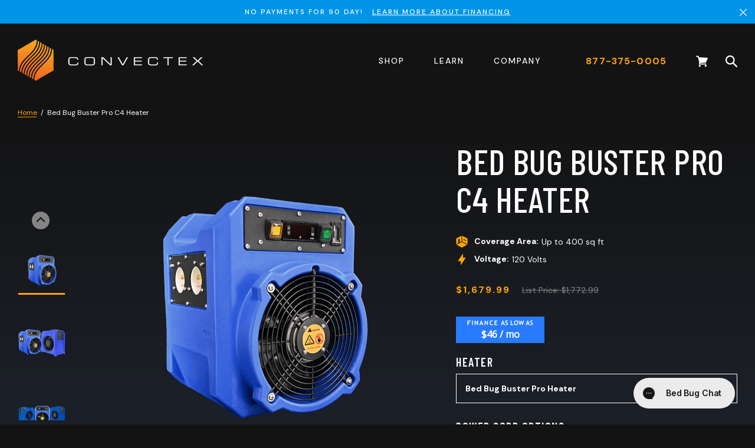

--- FILE ---
content_type: text/html; charset=utf-8
request_url: https://convectex.com/products/bed-bug-heater
body_size: 68252
content:

<!DOCTYPE html>
<!--[if lt IE 7]>      <html class="no-js lt-ie9 lt-ie8 lt-ie7"> <![endif]-->
<!--[if IE 7]>         <html class="no-js lt-ie9 lt-ie8"> <![endif]-->
<!--[if IE 8]>         <html class="no-js lt-ie9"> <![endif]-->
<!--[if gt IE 8]><!--> <html class="no-js"> <!--<![endif]-->
  
<head>

  
<script src="https://cdn-widgetsrepository.yotpo.com/v1/loader/RadBuuhiqc0m66oNPhYoUiR5DvdIILNp6yw2Qtj5" async></script>

  <meta name="google-site-verification" content="3FVYFzDgevViDMmbyI6jmXEqw9ttGgtmkjA0WbaM8LI" />
<meta name="viewport" content="width=device-width">
  
	<meta charset="utf-8">
  

 <!-- default to true --><!-- Contain template--><!-- setting name: pluginseo_pageTitleTruncateEnableForProducts-->
    <!-- setting value: false --><!-- pageTitleTemplate: %% product.title %%%% product.selected_variant.title || prepend_not_empty: ' ' %% | Bed Bug Heat Equipment -->
  <!-- pageTitleToParse": Bed Bug Buster Pro C4 Heater -->
  <!-- pageTitleTruncateApplicable: false -->

  <!-- pluginseo_pageTitleTemplateApplyToAll: false -->
  <!-- pageTitleTruncateApplicable: false --><!-- Custom page title: No --><title>Bed Bug Buster Pro C4 Heater</title> <!-- default to true --><!-- Contain template--><!-- setting name: pluginseo_metaDescriptionTruncateEnableForProducts-->
    <!-- setting value: false --><!-- metaDescriptionTemplate: We offer free shipping on most orders.  %% product.description || strip_newlines || replace: '.,', ',' || strip_html || escape %% -->
  <!-- metaDescriptionToParse": The Bed Bug Buster Pro Heater a powerful state of the art all in one bed bug heater and Fan Combo that is the Newest Version of the tried-and-true Bed Bug Elimination Heater. This is our most compact and lightweight, simple to use heater and fan combo. This powerful 20,478 BTU is the perfect upgrade for people looking to treat a larger area than the Bed Bug Cube Heater all while maintaining the same lightweight and powerful aspect of the Cube Heater. This New Heater was specifically designed with the residential consumer in mind! -->
  <!-- metaDescriptionTruncateApplicable: false -->

  <!-- pluginseo_metaDescriptionTemplateApplyToAll: false -->
  <!-- metaDescriptionTruncateApplicable: false --><!-- No-->
      <!--1--><meta name="description" content="The Bed Bug Buster Pro Heater a powerful state of the art all in one bed bug heater and Fan Combo that is the Newest Version of the tried-and-true Bed Bug Elimination Heater. This is our most compact and lightweight, simple to use heater and fan combo. This powerful 20,478 BTU is the perfect upgrade for people looking to treat a larger area than the Bed Bug Cube Heater all while maintaining the same lightweight and powerful aspect of the Cube Heater. This New Heater was specifically designed wit" /><script data-desc="seo-breadcrumb-list" type="application/ld+json">
{
  "@context": "http://schema.org",
  "@type": "BreadcrumbList",
  "itemListElement": [{
            "@type": "ListItem",
            "position": 1,
            "item": {
              "@id": "https://convectex.com/products/bed-bug-heater",
              "name": "Bed Bug Buster Pro C4 Heater"
            }
          }]
}
</script><script data-desc="seo-organization" type="application/ld+json">
  {
    "@context": "http://schema.org",
    "@type": "Organization",
    "@id": "https://convectex.com#organization",
    "name": "Convectex Bed Bug Heaters ",
    "url": "https://convectex.com","logo": {
        "type": "ImageObject",
        "url": "https://convectex.com/cdn/shop/t/37/assets/pluginseo_structuredDataLogo_small.png?v=104350931795545261731768507271"
      },
      "image": "https://convectex.com/cdn/shop/t/37/assets/pluginseo_structuredDataLogo_small.png?v=104350931795545261731768507271","sameAs": ["https://www.facebook.com/convectex.heat","https://www.instagram.com/bedbugheaters","https://twitter.com/Convectex","https://www.youtube.com/channel/UCwJW4w_AjJ4cQrGDucyHXkw"]
  }
</script><script data-desc="seo-product" type="application/ld+json">
      {
        "@context": "http://schema.org/",
        "@type": "Product",
        "@id": "https://convectex.com/products/bed-bug-heater#product",
        "name": "Bed Bug Buster Pro C4 Heater",
        "image": "https://convectex.com/cdn/shop/products/C4-heater-web-alpha2_450x450.png?v=1632254854",
        "description": "The Bed Bug Buster Pro Heater a powerful state of the art all in one bed bug heater and Fan Combo that is the Newest  Version of the tried and true Bed Bug Elimination Heater.  This is our most compact and lightweight, simple to use heater and fan combo.  This powerful 20,478 BTU is the perfect upgrade for people looking to treat a larger area than the Bed Bug Cube Heater all while maintaining the same lightweight and powerful aspect of the Cube Heater.  This New Heater was specifically designed with the residential consumer in mind!   Specs:   Amps: 4 /Circuits (4)/120vac New 120 Volt Twist Lock Plugs  Watts: 6,000  BTU: 20,478  Air Volume: 600 CFM   Fan Speed: 1 Speed  Weight: 39.2 lbs  Dimensions: 13&quot; x  15&quot; x 14.5&quot;  Fuel: Electric  Color: Blue Treats 300sqft  EPA EST. No. 086342-AZ-001    Additional Benefits:  4 x 12 Amp Heating Elements make the Bed Bug Buster Pro Heater Easy to Use in Restricted Power Situations (PERFECT FOR Residential or DIY HOTEL OR MOTEL APPLICATIONS with 15 amp 120v Circuits) 1 heating elements can be plugged into one 20 amp or one 15 amp 120 volt circuit, so full power can be achieved using only 4 X 15 or 20 amp 120v circuits The built in 2,500cfm fan gives the Elite 4 Electric Bed Bug Heater the highest heat transfer in its class Built-in digital thermostat control is pre-set at 132F to get you in the kill zone and then keep you there for enhanced performance while heating for bed bugs, and their eggs.",
        "mpn": "7011379675314",
          "offers": {
            "@type": "AggregateOffer",
            "priceCurrency": "USD",
            "lowPrice":1679.99,
            "highPrice":2628.99,
            "availability": "InStock",
            "offerCount":6,
            "seller": {
              "@type": "Organization",
              "@id": "https://convectex.com#organization"
            }
          },
          "model": [{
                "@type": "ProductModel",
                "@id": "https://convectex.com/products/bed-bug-heater#productModel=40928159695026",
                "url": "https://convectex.com/products/bed-bug-heater?variant=40928159695026",
                "name": "Bed Bug Buster Pro C4 Heater Bed Bug Buster Pro Heater / No Cords / No Fans",
                "mpn": "40928159695026","sku": "BBBUSTER4PRO-1",
"weight": {
                    "@type": "QuantitativeValue",
                    "value": 12701,
                    "unitCode": "GRM"
                  },








"additionalProperty": [{
                        "@type": "PropertyValue",
                        "name": "Heater",
                        "value": "Bed Bug Buster Pro Heater"
                      },{
                        "@type": "PropertyValue",
                        "name": "Power Cord Options",
                        "value": "No Cords"
                      },{
                        "@type": "PropertyValue",
                        "name": "Breeze Block Fans",
                        "value": "No Fans"
                      }],"image": "https://convectex.com/cdn/shop/products/C4-heater-web-alpha2_450x450.png?v=1632254854",
                "offers": {
                  "@type": "Offer",
                  "priceCurrency": "USD",
                  "price":1679.99,
                  "availability": "InStock",
                  "seller": {
                    "@type": "Organization",
                    "@id": "https://convectex.com#organization"
                  }
                }
              },{
                "@type": "ProductModel",
                "@id": "https://convectex.com/products/bed-bug-heater#productModel=40928159727794",
                "url": "https://convectex.com/products/bed-bug-heater?variant=40928159727794",
                "name": "Bed Bug Buster Pro C4 Heater Bed Bug Buster Pro Heater / No Cords / 1 Fan",
                "mpn": "40928159727794","sku": "BBBUSTER4PRO-2",
"weight": {
                    "@type": "QuantitativeValue",
                    "value": 25401,
                    "unitCode": "GRM"
                  },








"additionalProperty": [{
                        "@type": "PropertyValue",
                        "name": "Heater",
                        "value": "Bed Bug Buster Pro Heater"
                      },{
                        "@type": "PropertyValue",
                        "name": "Power Cord Options",
                        "value": "No Cords"
                      },{
                        "@type": "PropertyValue",
                        "name": "Breeze Block Fans",
                        "value": "1 Fan"
                      }],"image": "https://convectex.com/cdn/shop/products/C4-heater-no-cords-one-fan_450x450.png?v=1632254856",
                "offers": {
                  "@type": "Offer",
                  "priceCurrency": "USD",
                  "price":1950.0,
                  "availability": "InStock",
                  "seller": {
                    "@type": "Organization",
                    "@id": "https://convectex.com#organization"
                  }
                }
              },{
                "@type": "ProductModel",
                "@id": "https://convectex.com/products/bed-bug-heater#productModel=40928159760562",
                "url": "https://convectex.com/products/bed-bug-heater?variant=40928159760562",
                "name": "Bed Bug Buster Pro C4 Heater Bed Bug Buster Pro Heater / No Cords / 2 Fans",
                "mpn": "40928159760562","sku": "BBBUSTER4PRO-3",
"weight": {
                    "@type": "QuantitativeValue",
                    "value": 34019,
                    "unitCode": "GRM"
                  },








"additionalProperty": [{
                        "@type": "PropertyValue",
                        "name": "Heater",
                        "value": "Bed Bug Buster Pro Heater"
                      },{
                        "@type": "PropertyValue",
                        "name": "Power Cord Options",
                        "value": "No Cords"
                      },{
                        "@type": "PropertyValue",
                        "name": "Breeze Block Fans",
                        "value": "2 Fans"
                      }],"image": "https://convectex.com/cdn/shop/products/C4-heater-no-cords-two-fans_450x450.png?v=1632254856",
                "offers": {
                  "@type": "Offer",
                  "priceCurrency": "USD",
                  "price":2189.99,
                  "availability": "InStock",
                  "seller": {
                    "@type": "Organization",
                    "@id": "https://convectex.com#organization"
                  }
                }
              },{
                "@type": "ProductModel",
                "@id": "https://convectex.com/products/bed-bug-heater#productModel=40928159793330",
                "url": "https://convectex.com/products/bed-bug-heater?variant=40928159793330",
                "name": "Bed Bug Buster Pro C4 Heater Bed Bug Buster Pro Heater / Residential Power Cord Option / No Fans",
                "mpn": "40928159793330","sku": "BBBUSTER4PRO-4",
"weight": {
                    "@type": "QuantitativeValue",
                    "value": 24040,
                    "unitCode": "GRM"
                  },








"additionalProperty": [{
                        "@type": "PropertyValue",
                        "name": "Heater",
                        "value": "Bed Bug Buster Pro Heater"
                      },{
                        "@type": "PropertyValue",
                        "name": "Power Cord Options",
                        "value": "Residential Power Cord Option"
                      },{
                        "@type": "PropertyValue",
                        "name": "Breeze Block Fans",
                        "value": "No Fans"
                      }],"image": "https://convectex.com/cdn/shop/products/C4-heater-with-cords-no-fans_450x450.png?v=1632254856",
                "offers": {
                  "@type": "Offer",
                  "priceCurrency": "USD",
                  "price":1699.99,
                  "availability": "InStock",
                  "seller": {
                    "@type": "Organization",
                    "@id": "https://convectex.com#organization"
                  }
                }
              },{
                "@type": "ProductModel",
                "@id": "https://convectex.com/products/bed-bug-heater#productModel=40928159826098",
                "url": "https://convectex.com/products/bed-bug-heater?variant=40928159826098",
                "name": "Bed Bug Buster Pro C4 Heater Bed Bug Buster Pro Heater / Residential Power Cord Option / 1 Fan",
                "mpn": "40928159826098","sku": "BBBUSTER4PRO-5",
"weight": {
                    "@type": "QuantitativeValue",
                    "value": 34019,
                    "unitCode": "GRM"
                  },








"additionalProperty": [{
                        "@type": "PropertyValue",
                        "name": "Heater",
                        "value": "Bed Bug Buster Pro Heater"
                      },{
                        "@type": "PropertyValue",
                        "name": "Power Cord Options",
                        "value": "Residential Power Cord Option"
                      },{
                        "@type": "PropertyValue",
                        "name": "Breeze Block Fans",
                        "value": "1 Fan"
                      }],"image": "https://convectex.com/cdn/shop/products/C4-heater-with-cords-one-fan_450x450.png?v=1632254856",
                "offers": {
                  "@type": "Offer",
                  "priceCurrency": "USD",
                  "price":2357.99,
                  "availability": "InStock",
                  "seller": {
                    "@type": "Organization",
                    "@id": "https://convectex.com#organization"
                  }
                }
              },{
                "@type": "ProductModel",
                "@id": "https://convectex.com/products/bed-bug-heater#productModel=40928159858866",
                "url": "https://convectex.com/products/bed-bug-heater?variant=40928159858866",
                "name": "Bed Bug Buster Pro C4 Heater Bed Bug Buster Pro Heater / Residential Power Cord Option / 2 Fans",
                "mpn": "40928159858866","sku": "BBBUSTER4PRO-6",
"weight": {
                    "@type": "QuantitativeValue",
                    "value": 45359,
                    "unitCode": "GRM"
                  },








"additionalProperty": [{
                        "@type": "PropertyValue",
                        "name": "Heater",
                        "value": "Bed Bug Buster Pro Heater"
                      },{
                        "@type": "PropertyValue",
                        "name": "Power Cord Options",
                        "value": "Residential Power Cord Option"
                      },{
                        "@type": "PropertyValue",
                        "name": "Breeze Block Fans",
                        "value": "2 Fans"
                      }],"image": "https://convectex.com/cdn/shop/products/C4-heater-no-cords-two-fans_01240ff4-e16a-486a-b100-188f0e872bc4_450x450.png?v=1632254856",
                "offers": {
                  "@type": "Offer",
                  "priceCurrency": "USD",
                  "price":2628.99,
                  "availability": "InStock",
                  "seller": {
                    "@type": "Organization",
                    "@id": "https://convectex.com#organization"
                  }
                }
              }]}
    </script><script data-desc="seo-website" type="application/ld+json">
  {
    "@context": "http://schema.org",
    "@type": "WebSite",
    "name": "Convectex Bed Bug Heaters ",
    "url": "https://convectex.com",
    "potentialAction": {
      "@type": "SearchAction",
      "target": "https://convectex.com/search?q={search_term_string}",
      "query-input": "required name=search_term_string"
    }
  }
</script><meta name="pluginseo" content="Plug in SEO Plus" data-ptf="s-me" data-mdf="s-me-tr" />

    <meta http-equiv="X-UA-Compatible" content="IE=edge,chrome=1">
	<meta name="viewport" content="width=device-width, initial-scale=1, maximum-scale=1">

   <meta name="keywords" content="bed bugs, pests, heat system, exterminate">
  
  <meta property="og:url" content="https://convectex.com/products/bed-bug-heater" />
  <meta property="og:title" content="Bed Bug Buster Pro C4 Heater" />
  <meta property="og:description" content="The Bed Bug Buster Pro Heater a powerful state of the art all in one bed bug heater and Fan Combo that is the Newest  Version of the tried and true Bed Bug Elimination Heater.  This is our most compact and lightweight, simple to use heater and fan combo.  This powerful 20,478 BTU is the perfect upgrade for people looking to treat a larger area than the Bed Bug Cube Heater all while maintaining the same lightweight and powerful aspect of the Cube Heater.  This New Heater was specifically designed with the residential consumer in mind! Specs: Amps: 4 /Circuits (4)/120vac New..." />
  <meta property="og:image" content="//convectex.com/cdn/shop/products/C4-heater-web-alpha2_medium.png?v=1632254854" />

	<link rel="canonical" href="https://convectex.com/products/bed-bug-heater" />
	<link rel="shortcut icon" href="//convectex.com/cdn/shop/t/37/assets/favicon.ico?v=161456791621800834771768507271">
	<link rel="apple-touch-icon" href="//convectex.com/cdn/shop/t/37/assets/apple-touch-icon.png?v=35752453203079040061768507271">
	<link rel="apple-touch-icon" sizes="72x72" href="//convectex.com/cdn/shop/t/37/assets/apple-touch-icon-72x72.png?v=7039426410301080391768507271">
    <link rel="apple-touch-icon" sizes="114x114" href="//convectex.com/cdn/shop/t/37/assets/apple-touch-icon-114x114.png?v=18057185537032879531768507271">
   
  	<link rel="preload" href="//convectex.com/cdn/shop/t/37/assets/custom.css?v=6759792988574769861768507271" as="style">
	<script> Shopify.money_format = "${{amount}}"; </script>
  <script>window.performance && window.performance.mark && window.performance.mark('shopify.content_for_header.start');</script><meta name="google-site-verification" content="oyYWkTSDtza8lXHAV_BxK10-gl0WYgpJ3IxE-kg4mA0">
<meta id="shopify-digital-wallet" name="shopify-digital-wallet" content="/2774229/digital_wallets/dialog">
<meta name="shopify-checkout-api-token" content="55e33012883c9cbf83c96861c687c647">
<meta id="in-context-paypal-metadata" data-shop-id="2774229" data-venmo-supported="true" data-environment="production" data-locale="en_US" data-paypal-v4="true" data-currency="USD">
<link rel="alternate" type="application/json+oembed" href="https://convectex.com/products/bed-bug-heater.oembed">
<script async="async" src="/checkouts/internal/preloads.js?locale=en-US"></script>
<script id="shopify-features" type="application/json">{"accessToken":"55e33012883c9cbf83c96861c687c647","betas":["rich-media-storefront-analytics"],"domain":"convectex.com","predictiveSearch":true,"shopId":2774229,"locale":"en"}</script>
<script>var Shopify = Shopify || {};
Shopify.shop = "test-store-1323.myshopify.com";
Shopify.locale = "en";
Shopify.currency = {"active":"USD","rate":"1.0"};
Shopify.country = "US";
Shopify.theme = {"name":"theme-export-convectex-com-sleepless-dev-searc2","id":153894977758,"schema_name":null,"schema_version":null,"theme_store_id":null,"role":"main"};
Shopify.theme.handle = "null";
Shopify.theme.style = {"id":null,"handle":null};
Shopify.cdnHost = "convectex.com/cdn";
Shopify.routes = Shopify.routes || {};
Shopify.routes.root = "/";</script>
<script type="module">!function(o){(o.Shopify=o.Shopify||{}).modules=!0}(window);</script>
<script>!function(o){function n(){var o=[];function n(){o.push(Array.prototype.slice.apply(arguments))}return n.q=o,n}var t=o.Shopify=o.Shopify||{};t.loadFeatures=n(),t.autoloadFeatures=n()}(window);</script>
<script id="shop-js-analytics" type="application/json">{"pageType":"product"}</script>
<script defer="defer" async type="module" src="//convectex.com/cdn/shopifycloud/shop-js/modules/v2/client.init-shop-cart-sync_BT-GjEfc.en.esm.js"></script>
<script defer="defer" async type="module" src="//convectex.com/cdn/shopifycloud/shop-js/modules/v2/chunk.common_D58fp_Oc.esm.js"></script>
<script defer="defer" async type="module" src="//convectex.com/cdn/shopifycloud/shop-js/modules/v2/chunk.modal_xMitdFEc.esm.js"></script>
<script type="module">
  await import("//convectex.com/cdn/shopifycloud/shop-js/modules/v2/client.init-shop-cart-sync_BT-GjEfc.en.esm.js");
await import("//convectex.com/cdn/shopifycloud/shop-js/modules/v2/chunk.common_D58fp_Oc.esm.js");
await import("//convectex.com/cdn/shopifycloud/shop-js/modules/v2/chunk.modal_xMitdFEc.esm.js");

  window.Shopify.SignInWithShop?.initShopCartSync?.({"fedCMEnabled":true,"windoidEnabled":true});

</script>
<script>(function() {
  var isLoaded = false;
  function asyncLoad() {
    if (isLoaded) return;
    isLoaded = true;
    var urls = ["https:\/\/static.klaviyo.com\/onsite\/js\/klaviyo.js?company_id=XnhJhh\u0026shop=test-store-1323.myshopify.com","https:\/\/tnc-app.herokuapp.com\/get_script\/be401c5a578611ec9cafcec616a6d5ac.js?v=871626\u0026shop=test-store-1323.myshopify.com","\/\/cdn.shopify.com\/proxy\/3ffc70ac9b04b14bb1e3adf6fa3b45c62f766160952143884b2d19271558afa1\/bingshoppingtool-t2app-prod.trafficmanager.net\/uet\/tracking_script?shop=test-store-1323.myshopify.com\u0026sp-cache-control=cHVibGljLCBtYXgtYWdlPTkwMA","https:\/\/static.klaviyo.com\/onsite\/js\/klaviyo.js?company_id=Xs3etZ\u0026shop=test-store-1323.myshopify.com","https:\/\/static.klaviyo.com\/onsite\/js\/klaviyo.js?company_id=XnhJhh\u0026shop=test-store-1323.myshopify.com","https:\/\/config.gorgias.chat\/bundle-loader\/01GZM337JXHYJXV0NG7CFZXPT7?source=shopify1click\u0026shop=test-store-1323.myshopify.com","https:\/\/cdn.9gtb.com\/loader.js?g_cvt_id=514713b7-7b40-4eac-8bf3-15ca80d6db33\u0026shop=test-store-1323.myshopify.com","https:\/\/cdn-widgetsrepository.yotpo.com\/v1\/loader\/RadBuuhiqc0m66oNPhYoUiR5DvdIILNp6yw2Qtj5?shop=test-store-1323.myshopify.com"];
    for (var i = 0; i < urls.length; i++) {
      var s = document.createElement('script');
      s.type = 'text/javascript';
      s.async = true;
      s.src = urls[i];
      var x = document.getElementsByTagName('script')[0];
      x.parentNode.insertBefore(s, x);
    }
  };
  if(window.attachEvent) {
    window.attachEvent('onload', asyncLoad);
  } else {
    window.addEventListener('load', asyncLoad, false);
  }
})();</script>
<script id="__st">var __st={"a":2774229,"offset":-25200,"reqid":"dca4fc28-d24c-438e-86c0-88ccb2b9fff7-1769514080","pageurl":"convectex.com\/products\/bed-bug-heater","u":"543457bf1a17","p":"product","rtyp":"product","rid":7011379675314};</script>
<script>window.ShopifyPaypalV4VisibilityTracking = true;</script>
<script id="captcha-bootstrap">!function(){'use strict';const t='contact',e='account',n='new_comment',o=[[t,t],['blogs',n],['comments',n],[t,'customer']],c=[[e,'customer_login'],[e,'guest_login'],[e,'recover_customer_password'],[e,'create_customer']],r=t=>t.map((([t,e])=>`form[action*='/${t}']:not([data-nocaptcha='true']) input[name='form_type'][value='${e}']`)).join(','),a=t=>()=>t?[...document.querySelectorAll(t)].map((t=>t.form)):[];function s(){const t=[...o],e=r(t);return a(e)}const i='password',u='form_key',d=['recaptcha-v3-token','g-recaptcha-response','h-captcha-response',i],f=()=>{try{return window.sessionStorage}catch{return}},m='__shopify_v',_=t=>t.elements[u];function p(t,e,n=!1){try{const o=window.sessionStorage,c=JSON.parse(o.getItem(e)),{data:r}=function(t){const{data:e,action:n}=t;return t[m]||n?{data:e,action:n}:{data:t,action:n}}(c);for(const[e,n]of Object.entries(r))t.elements[e]&&(t.elements[e].value=n);n&&o.removeItem(e)}catch(o){console.error('form repopulation failed',{error:o})}}const l='form_type',E='cptcha';function T(t){t.dataset[E]=!0}const w=window,h=w.document,L='Shopify',v='ce_forms',y='captcha';let A=!1;((t,e)=>{const n=(g='f06e6c50-85a8-45c8-87d0-21a2b65856fe',I='https://cdn.shopify.com/shopifycloud/storefront-forms-hcaptcha/ce_storefront_forms_captcha_hcaptcha.v1.5.2.iife.js',D={infoText:'Protected by hCaptcha',privacyText:'Privacy',termsText:'Terms'},(t,e,n)=>{const o=w[L][v],c=o.bindForm;if(c)return c(t,g,e,D).then(n);var r;o.q.push([[t,g,e,D],n]),r=I,A||(h.body.append(Object.assign(h.createElement('script'),{id:'captcha-provider',async:!0,src:r})),A=!0)});var g,I,D;w[L]=w[L]||{},w[L][v]=w[L][v]||{},w[L][v].q=[],w[L][y]=w[L][y]||{},w[L][y].protect=function(t,e){n(t,void 0,e),T(t)},Object.freeze(w[L][y]),function(t,e,n,w,h,L){const[v,y,A,g]=function(t,e,n){const i=e?o:[],u=t?c:[],d=[...i,...u],f=r(d),m=r(i),_=r(d.filter((([t,e])=>n.includes(e))));return[a(f),a(m),a(_),s()]}(w,h,L),I=t=>{const e=t.target;return e instanceof HTMLFormElement?e:e&&e.form},D=t=>v().includes(t);t.addEventListener('submit',(t=>{const e=I(t);if(!e)return;const n=D(e)&&!e.dataset.hcaptchaBound&&!e.dataset.recaptchaBound,o=_(e),c=g().includes(e)&&(!o||!o.value);(n||c)&&t.preventDefault(),c&&!n&&(function(t){try{if(!f())return;!function(t){const e=f();if(!e)return;const n=_(t);if(!n)return;const o=n.value;o&&e.removeItem(o)}(t);const e=Array.from(Array(32),(()=>Math.random().toString(36)[2])).join('');!function(t,e){_(t)||t.append(Object.assign(document.createElement('input'),{type:'hidden',name:u})),t.elements[u].value=e}(t,e),function(t,e){const n=f();if(!n)return;const o=[...t.querySelectorAll(`input[type='${i}']`)].map((({name:t})=>t)),c=[...d,...o],r={};for(const[a,s]of new FormData(t).entries())c.includes(a)||(r[a]=s);n.setItem(e,JSON.stringify({[m]:1,action:t.action,data:r}))}(t,e)}catch(e){console.error('failed to persist form',e)}}(e),e.submit())}));const S=(t,e)=>{t&&!t.dataset[E]&&(n(t,e.some((e=>e===t))),T(t))};for(const o of['focusin','change'])t.addEventListener(o,(t=>{const e=I(t);D(e)&&S(e,y())}));const B=e.get('form_key'),M=e.get(l),P=B&&M;t.addEventListener('DOMContentLoaded',(()=>{const t=y();if(P)for(const e of t)e.elements[l].value===M&&p(e,B);[...new Set([...A(),...v().filter((t=>'true'===t.dataset.shopifyCaptcha))])].forEach((e=>S(e,t)))}))}(h,new URLSearchParams(w.location.search),n,t,e,['guest_login'])})(!0,!0)}();</script>
<script integrity="sha256-4kQ18oKyAcykRKYeNunJcIwy7WH5gtpwJnB7kiuLZ1E=" data-source-attribution="shopify.loadfeatures" defer="defer" src="//convectex.com/cdn/shopifycloud/storefront/assets/storefront/load_feature-a0a9edcb.js" crossorigin="anonymous"></script>
<script data-source-attribution="shopify.dynamic_checkout.dynamic.init">var Shopify=Shopify||{};Shopify.PaymentButton=Shopify.PaymentButton||{isStorefrontPortableWallets:!0,init:function(){window.Shopify.PaymentButton.init=function(){};var t=document.createElement("script");t.src="https://convectex.com/cdn/shopifycloud/portable-wallets/latest/portable-wallets.en.js",t.type="module",document.head.appendChild(t)}};
</script>
<script data-source-attribution="shopify.dynamic_checkout.buyer_consent">
  function portableWalletsHideBuyerConsent(e){var t=document.getElementById("shopify-buyer-consent"),n=document.getElementById("shopify-subscription-policy-button");t&&n&&(t.classList.add("hidden"),t.setAttribute("aria-hidden","true"),n.removeEventListener("click",e))}function portableWalletsShowBuyerConsent(e){var t=document.getElementById("shopify-buyer-consent"),n=document.getElementById("shopify-subscription-policy-button");t&&n&&(t.classList.remove("hidden"),t.removeAttribute("aria-hidden"),n.addEventListener("click",e))}window.Shopify?.PaymentButton&&(window.Shopify.PaymentButton.hideBuyerConsent=portableWalletsHideBuyerConsent,window.Shopify.PaymentButton.showBuyerConsent=portableWalletsShowBuyerConsent);
</script>
<script data-source-attribution="shopify.dynamic_checkout.cart.bootstrap">document.addEventListener("DOMContentLoaded",(function(){function t(){return document.querySelector("shopify-accelerated-checkout-cart, shopify-accelerated-checkout")}if(t())Shopify.PaymentButton.init();else{new MutationObserver((function(e,n){t()&&(Shopify.PaymentButton.init(),n.disconnect())})).observe(document.body,{childList:!0,subtree:!0})}}));
</script>
<script id='scb4127' type='text/javascript' async='' src='https://convectex.com/cdn/shopifycloud/privacy-banner/storefront-banner.js'></script><link id="shopify-accelerated-checkout-styles" rel="stylesheet" media="screen" href="https://convectex.com/cdn/shopifycloud/portable-wallets/latest/accelerated-checkout-backwards-compat.css" crossorigin="anonymous">
<style id="shopify-accelerated-checkout-cart">
        #shopify-buyer-consent {
  margin-top: 1em;
  display: inline-block;
  width: 100%;
}

#shopify-buyer-consent.hidden {
  display: none;
}

#shopify-subscription-policy-button {
  background: none;
  border: none;
  padding: 0;
  text-decoration: underline;
  font-size: inherit;
  cursor: pointer;
}

#shopify-subscription-policy-button::before {
  box-shadow: none;
}

      </style>
<script id="sections-script" data-sections="product-recommendation" defer="defer" src="//convectex.com/cdn/shop/t/37/compiled_assets/scripts.js?v=14359"></script>
<script>window.performance && window.performance.mark && window.performance.mark('shopify.content_for_header.end');</script>
  
  <!-- Google Fonts -->
  <link rel="preconnect" href="https://fonts.googleapis.com">
  <link rel="preconnect" href="https://fonts.gstatic.com" crossorigin>
  <link href="https://fonts.googleapis.com/css2?family=Michroma&display=swap" rel="stylesheet">
  <link href="https://fonts.googleapis.com/css2?family=DM+Sans:ital,wght@0,400;0,500;0,700;1,400;1,500;1,700&display=swap" rel="stylesheet">
  <link href="https://fonts.googleapis.com/css2?family=Barlow+Condensed:wght@400;500;600;700&display=swap" rel="stylesheet">
<!-- CUSTOM-->
  <link href="//convectex.com/cdn/shop/t/37/assets/custom.css?v=6759792988574769861768507271" rel="stylesheet" type="text/css" media="all" />
  
  <!--other libraries CSS-->
  <link href="//convectex.com/cdn/shop/t/37/assets/owl.css?v=150595945484672135161768507271" rel="stylesheet" type="text/css" media="all" />
  <link href="//convectex.com/cdn/shop/t/37/assets/lity.css?v=28705549254472321951768507271" rel="stylesheet" type="text/css" media="all" />
  <link href="//convectex.com/cdn/shop/t/37/assets/flexslider.css?v=31434906284624408291768507271" rel="stylesheet" type="text/css" media="all" />
  <script src="//convectex.com/cdn/shop/t/37/assets/modernizr-2.6.2-respond-1.1.0.min.js?v=26175095620769576431768507271" type="text/javascript"></script>
  <!-- template JS and css files-->

<script src="//convectex.com/cdn/shopifycloud/storefront/assets/themes_support/option_selection-b017cd28.js" type="text/javascript"></script>

<!-- Global site tag (gtag.js) - Google Ads: 957627553 -->
<script async src="https://www.googletagmanager.com/gtag/js?id=AW-957627553"></script>
<script>
  window.dataLayer = window.dataLayer || [];
  function gtag(){dataLayer.push(arguments);}
  gtag('js', new Date());
  gtag('config', 'AW-957627553');
</script>
  
  <!-- Google Tag Manager -->
<script>(function(w,d,s,l,i){w[l]=w[l]||[];w[l].push({'gtm.start':
new Date().getTime(),event:'gtm.js'});var f=d.getElementsByTagName(s)[0],
j=d.createElement(s),dl=l!='dataLayer'?'&l='+l:'';j.async=true;j.src=
'https://www.googletagmanager.com/gtm.js?id='+i+dl;f.parentNode.insertBefore(j,f);
})(window,document,'script','dataLayer','GTM-W85CKP5');</script>
<!-- End Google Tag Manager -->
  <script>
    var theme = {
      breakpoints: {
        medium: 750,
        large: 990,
        widescreen: 1400
      },
      strings: {
        addToCart: "Add to cart",
        soldOut: "Sold out",
        unavailable: "Unavailable",
        regularPrice: "Regular price",
        salePrice: "Sale price",
        sale: "Sale",
        fromLowestPrice: "from [price]",
        vendor: "Vendor",
        showMore: "Show More",
        showLess: "Show Less",
        searchFor: "Search for",
        addressError: "Error looking up that address",
        addressNoResults: "No results for that address",
        addressQueryLimit: "You have exceeded the Google API usage limit. Consider upgrading to a \u003ca href=\"https:\/\/developers.google.com\/maps\/premium\/usage-limits\"\u003ePremium Plan\u003c\/a\u003e.",
        authError: "There was a problem authenticating your Google Maps account.",
        newWindow: "Opens in a new window.",
        external: "Opens external website.",
        newWindowExternal: "Opens external website in a new window.",
        removeLabel: "Remove [product]",
        update: "Update",
        quantity: "Quantity",
        discountedTotal: "Discounted total",
        regularTotal: "Regular total",
        priceColumn: "See Price column for discount details.",
        quantityMinimumMessage: "Quantity must be 1 or more",
        cartError: "There was an error while updating your cart. Please try again.",
        removedItemMessage: "Removed \u003cspan class=\"cart__removed-product-details\"\u003e([quantity]) [link]\u003c\/span\u003e from your cart.",
        unitPrice: "Unit price",
        unitPriceSeparator: "per",
        oneCartCount: "1 item",
        otherCartCount: "[count] items",
        quantityLabel: "Quantity: [count]",
        products: "Products",
        loading: "Loading",
        number_of_results: "[result_number] of [results_count]",
        number_of_results_found: "[results_count] results found",
        one_result_found: "1 result found"
      },
      moneyFormat: "${{amount}}",
      moneyFormatWithCurrency: "${{amount}} USD",
      settings: {
        predictiveSearchEnabled: null,
        predictiveSearchShowPrice: null,
        predictiveSearchShowVendor: null
      },
      stylesheet: "//convectex.com/cdn/shop/t/37/assets/theme.css?v=14359"
    }

    document.documentElement.className = document.documentElement.className.replace('no-js', 'js');
  </script>
     <!-- Cart Js -->
     <link rel="canonical" href="https://convectex.com/products/bed-bug-heater" />
     <!-- custom -->
  <script>
    
  /*! jQuery v1.9.1 | (c) 2005, 2012 jQuery Foundation, Inc. | jquery.org/license
//@ sourceMappingURL=jquery.min.map
*/(function(e,t){var n,r,i=typeof t,o=e.document,a=e.location,s=e.jQuery,u=e.$,l={},c=[],p="1.9.1",f=c.concat,d=c.push,h=c.slice,g=c.indexOf,m=l.toString,y=l.hasOwnProperty,v=p.trim,b=function(e,t){return new b.fn.init(e,t,r)},x=/[+-]?(?:\d*\.|)\d+(?:[eE][+-]?\d+|)/.source,w=/\S+/g,T=/^[\s\uFEFF\xA0]+|[\s\uFEFF\xA0]+$/g,N=/^(?:(<[\w\W]+>)[^>]*|#([\w-]*))$/,C=/^<(\w+)\s*\/?>(?:<\/\1>|)$/,k=/^[\],:{}\s]*$/,E=/(?:^|:|,)(?:\s*\[)+/g,S=/\\(?:["\\\/bfnrt]|u[\da-fA-F]{4})/g,A=/"[^"\\\r\n]*"|true|false|null|-?(?:\d+\.|)\d+(?:[eE][+-]?\d+|)/g,j=/^-ms-/,D=/-([\da-z])/gi,L=function(e,t){return t.toUpperCase()},H=function(e){(o.addEventListener||"load"===e.type||"complete"===o.readyState)&&(q(),b.ready())},q=function(){o.addEventListener?(o.removeEventListener("DOMContentLoaded",H,!1),e.removeEventListener("load",H,!1)):(o.detachEvent("onreadystatechange",H),e.detachEvent("onload",H))};b.fn=b.prototype={jquery:p,constructor:b,init:function(e,n,r){var i,a;if(!e)return this;if("string"==typeof e){if(i="<"===e.charAt(0)&&">"===e.charAt(e.length-1)&&e.length>=3?[null,e,null]:N.exec(e),!i||!i[1]&&n)return!n||n.jquery?(n||r).find(e):this.constructor(n).find(e);if(i[1]){if(n=n instanceof b?n[0]:n,b.merge(this,b.parseHTML(i[1],n&&n.nodeType?n.ownerDocument||n:o,!0)),C.test(i[1])&&b.isPlainObject(n))for(i in n)b.isFunction(this[i])?this[i](n[i]):this.attr(i,n[i]);return this}if(a=o.getElementById(i[2]),a&&a.parentNode){if(a.id!==i[2])return r.find(e);this.length=1,this[0]=a}return this.context=o,this.selector=e,this}return e.nodeType?(this.context=this[0]=e,this.length=1,this):b.isFunction(e)?r.ready(e):(e.selector!==t&&(this.selector=e.selector,this.context=e.context),b.makeArray(e,this))},selector:"",length:0,size:function(){return this.length},toArray:function(){return h.call(this)},get:function(e){return null==e?this.toArray():0>e?this[this.length+e]:this[e]},pushStack:function(e){var t=b.merge(this.constructor(),e);return t.prevObject=this,t.context=this.context,t},each:function(e,t){return b.each(this,e,t)},ready:function(e){return b.ready.promise().done(e),this},slice:function(){return this.pushStack(h.apply(this,arguments))},first:function(){return this.eq(0)},last:function(){return this.eq(-1)},eq:function(e){var t=this.length,n=+e+(0>e?t:0);return this.pushStack(n>=0&&t>n?[this[n]]:[])},map:function(e){return this.pushStack(b.map(this,function(t,n){return e.call(t,n,t)}))},end:function(){return this.prevObject||this.constructor(null)},push:d,sort:[].sort,splice:[].splice},b.fn.init.prototype=b.fn,b.extend=b.fn.extend=function(){var e,n,r,i,o,a,s=arguments[0]||{},u=1,l=arguments.length,c=!1;for("boolean"==typeof s&&(c=s,s=arguments[1]||{},u=2),"object"==typeof s||b.isFunction(s)||(s={}),l===u&&(s=this,--u);l>u;u++)if(null!=(o=arguments[u]))for(i in o)e=s[i],r=o[i],s!==r&&(c&&r&&(b.isPlainObject(r)||(n=b.isArray(r)))?(n?(n=!1,a=e&&b.isArray(e)?e:[]):a=e&&b.isPlainObject(e)?e:{},s[i]=b.extend(c,a,r)):r!==t&&(s[i]=r));return s},b.extend({noConflict:function(t){return e.$===b&&(e.$=u),t&&e.jQuery===b&&(e.jQuery=s),b},isReady:!1,readyWait:1,holdReady:function(e){e?b.readyWait++:b.ready(!0)},ready:function(e){if(e===!0?!--b.readyWait:!b.isReady){if(!o.body)return setTimeout(b.ready);b.isReady=!0,e!==!0&&--b.readyWait>0||(n.resolveWith(o,[b]),b.fn.trigger&&b(o).trigger("ready").off("ready"))}},isFunction:function(e){return"function"===b.type(e)},isArray:Array.isArray||function(e){return"array"===b.type(e)},isWindow:function(e){return null!=e&&e==e.window},isNumeric:function(e){return!isNaN(parseFloat(e))&&isFinite(e)},type:function(e){return null==e?e+"":"object"==typeof e||"function"==typeof e?l[m.call(e)]||"object":typeof e},isPlainObject:function(e){if(!e||"object"!==b.type(e)||e.nodeType||b.isWindow(e))return!1;try{if(e.constructor&&!y.call(e,"constructor")&&!y.call(e.constructor.prototype,"isPrototypeOf"))return!1}catch(n){return!1}var r;for(r in e);return r===t||y.call(e,r)},isEmptyObject:function(e){var t;for(t in e)return!1;return!0},error:function(e){throw Error(e)},parseHTML:function(e,t,n){if(!e||"string"!=typeof e)return null;"boolean"==typeof t&&(n=t,t=!1),t=t||o;var r=C.exec(e),i=!n&&[];return r?[t.createElement(r[1])]:(r=b.buildFragment([e],t,i),i&&b(i).remove(),b.merge([],r.childNodes))},parseJSON:function(n){return e.JSON&&e.JSON.parse?e.JSON.parse(n):null===n?n:"string"==typeof n&&(n=b.trim(n),n&&k.test(n.replace(S,"@").replace(A,"]").replace(E,"")))?Function("return "+n)():(b.error("Invalid JSON: "+n),t)},parseXML:function(n){var r,i;if(!n||"string"!=typeof n)return null;try{e.DOMParser?(i=new DOMParser,r=i.parseFromString(n,"text/xml")):(r=new ActiveXObject("Microsoft.XMLDOM"),r.async="false",r.loadXML(n))}catch(o){r=t}return r&&r.documentElement&&!r.getElementsByTagName("parsererror").length||b.error("Invalid XML: "+n),r},noop:function(){},globalEval:function(t){t&&b.trim(t)&&(e.execScript||function(t){e.eval.call(e,t)})(t)},camelCase:function(e){return e.replace(j,"ms-").replace(D,L)},nodeName:function(e,t){return e.nodeName&&e.nodeName.toLowerCase()===t.toLowerCase()},each:function(e,t,n){var r,i=0,o=e.length,a=M(e);if(n){if(a){for(;o>i;i++)if(r=t.apply(e[i],n),r===!1)break}else for(i in e)if(r=t.apply(e[i],n),r===!1)break}else if(a){for(;o>i;i++)if(r=t.call(e[i],i,e[i]),r===!1)break}else for(i in e)if(r=t.call(e[i],i,e[i]),r===!1)break;return e},trim:v&&!v.call("\ufeff\u00a0")?function(e){return null==e?"":v.call(e)}:function(e){return null==e?"":(e+"").replace(T,"")},makeArray:function(e,t){var n=t||[];return null!=e&&(M(Object(e))?b.merge(n,"string"==typeof e?[e]:e):d.call(n,e)),n},inArray:function(e,t,n){var r;if(t){if(g)return g.call(t,e,n);for(r=t.length,n=n?0>n?Math.max(0,r+n):n:0;r>n;n++)if(n in t&&t[n]===e)return n}return-1},merge:function(e,n){var r=n.length,i=e.length,o=0;if("number"==typeof r)for(;r>o;o++)e[i++]=n[o];else while(n[o]!==t)e[i++]=n[o++];return e.length=i,e},grep:function(e,t,n){var r,i=[],o=0,a=e.length;for(n=!!n;a>o;o++)r=!!t(e[o],o),n!==r&&i.push(e[o]);return i},map:function(e,t,n){var r,i=0,o=e.length,a=M(e),s=[];if(a)for(;o>i;i++)r=t(e[i],i,n),null!=r&&(s[s.length]=r);else for(i in e)r=t(e[i],i,n),null!=r&&(s[s.length]=r);return f.apply([],s)},guid:1,proxy:function(e,n){var r,i,o;return"string"==typeof n&&(o=e[n],n=e,e=o),b.isFunction(e)?(r=h.call(arguments,2),i=function(){return e.apply(n||this,r.concat(h.call(arguments)))},i.guid=e.guid=e.guid||b.guid++,i):t},access:function(e,n,r,i,o,a,s){var u=0,l=e.length,c=null==r;if("object"===b.type(r)){o=!0;for(u in r)b.access(e,n,u,r[u],!0,a,s)}else if(i!==t&&(o=!0,b.isFunction(i)||(s=!0),c&&(s?(n.call(e,i),n=null):(c=n,n=function(e,t,n){return c.call(b(e),n)})),n))for(;l>u;u++)n(e[u],r,s?i:i.call(e[u],u,n(e[u],r)));return o?e:c?n.call(e):l?n(e[0],r):a},now:function(){return(new Date).getTime()}}),b.ready.promise=function(t){if(!n)if(n=b.Deferred(),"complete"===o.readyState)setTimeout(b.ready);else if(o.addEventListener)o.addEventListener("DOMContentLoaded",H,!1),e.addEventListener("load",H,!1);else{o.attachEvent("onreadystatechange",H),e.attachEvent("onload",H);var r=!1;try{r=null==e.frameElement&&o.documentElement}catch(i){}r&&r.doScroll&&function a(){if(!b.isReady){try{r.doScroll("left")}catch(e){return setTimeout(a,50)}q(),b.ready()}}()}return n.promise(t)},b.each("Boolean Number String Function Array Date RegExp Object Error".split(" "),function(e,t){l["[object "+t+"]"]=t.toLowerCase()});function M(e){var t=e.length,n=b.type(e);return b.isWindow(e)?!1:1===e.nodeType&&t?!0:"array"===n||"function"!==n&&(0===t||"number"==typeof t&&t>0&&t-1 in e)}r=b(o);var _={};function F(e){var t=_[e]={};return b.each(e.match(w)||[],function(e,n){t[n]=!0}),t}b.Callbacks=function(e){e="string"==typeof e?_[e]||F(e):b.extend({},e);var n,r,i,o,a,s,u=[],l=!e.once&&[],c=function(t){for(r=e.memory&&t,i=!0,a=s||0,s=0,o=u.length,n=!0;u&&o>a;a++)if(u[a].apply(t[0],t[1])===!1&&e.stopOnFalse){r=!1;break}n=!1,u&&(l?l.length&&c(l.shift()):r?u=[]:p.disable())},p={add:function(){if(u){var t=u.length;(function i(t){b.each(t,function(t,n){var r=b.type(n);"function"===r?e.unique&&p.has(n)||u.push(n):n&&n.length&&"string"!==r&&i(n)})})(arguments),n?o=u.length:r&&(s=t,c(r))}return this},remove:function(){return u&&b.each(arguments,function(e,t){var r;while((r=b.inArray(t,u,r))>-1)u.splice(r,1),n&&(o>=r&&o--,a>=r&&a--)}),this},has:function(e){return e?b.inArray(e,u)>-1:!(!u||!u.length)},empty:function(){return u=[],this},disable:function(){return u=l=r=t,this},disabled:function(){return!u},lock:function(){return l=t,r||p.disable(),this},locked:function(){return!l},fireWith:function(e,t){return t=t||[],t=[e,t.slice?t.slice():t],!u||i&&!l||(n?l.push(t):c(t)),this},fire:function(){return p.fireWith(this,arguments),this},fired:function(){return!!i}};return p},b.extend({Deferred:function(e){var t=[["resolve","done",b.Callbacks("once memory"),"resolved"],["reject","fail",b.Callbacks("once memory"),"rejected"],["notify","progress",b.Callbacks("memory")]],n="pending",r={state:function(){return n},always:function(){return i.done(arguments).fail(arguments),this},then:function(){var e=arguments;return b.Deferred(function(n){b.each(t,function(t,o){var a=o[0],s=b.isFunction(e[t])&&e[t];i[o[1]](function(){var e=s&&s.apply(this,arguments);e&&b.isFunction(e.promise)?e.promise().done(n.resolve).fail(n.reject).progress(n.notify):n[a+"With"](this===r?n.promise():this,s?[e]:arguments)})}),e=null}).promise()},promise:function(e){return null!=e?b.extend(e,r):r}},i={};return r.pipe=r.then,b.each(t,function(e,o){var a=o[2],s=o[3];r[o[1]]=a.add,s&&a.add(function(){n=s},t[1^e][2].disable,t[2][2].lock),i[o[0]]=function(){return i[o[0]+"With"](this===i?r:this,arguments),this},i[o[0]+"With"]=a.fireWith}),r.promise(i),e&&e.call(i,i),i},when:function(e){var t=0,n=h.call(arguments),r=n.length,i=1!==r||e&&b.isFunction(e.promise)?r:0,o=1===i?e:b.Deferred(),a=function(e,t,n){return function(r){t[e]=this,n[e]=arguments.length>1?h.call(arguments):r,n===s?o.notifyWith(t,n):--i||o.resolveWith(t,n)}},s,u,l;if(r>1)for(s=Array(r),u=Array(r),l=Array(r);r>t;t++)n[t]&&b.isFunction(n[t].promise)?n[t].promise().done(a(t,l,n)).fail(o.reject).progress(a(t,u,s)):--i;return i||o.resolveWith(l,n),o.promise()}}),b.support=function(){var t,n,r,a,s,u,l,c,p,f,d=o.createElement("div");if(d.setAttribute("className","t"),d.innerHTML="  <link/><table></table><a href='/a'>a</a><input type='checkbox'/>",n=d.getElementsByTagName("*"),r=d.getElementsByTagName("a")[0],!n||!r||!n.length)return{};s=o.createElement("select"),l=s.appendChild(o.createElement("option")),a=d.getElementsByTagName("input")[0],r.style.cssText="top:1px;float:left;opacity:.5",t={getSetAttribute:"t"!==d.className,leadingWhitespace:3===d.firstChild.nodeType,tbody:!d.getElementsByTagName("tbody").length,htmlSerialize:!!d.getElementsByTagName("link").length,style:/top/.test(r.getAttribute("style")),hrefNormalized:"/a"===r.getAttribute("href"),opacity:/^0.5/.test(r.style.opacity),cssFloat:!!r.style.cssFloat,checkOn:!!a.value,optSelected:l.selected,enctype:!!o.createElement("form").enctype,html5Clone:"<:nav></:nav>"!==o.createElement("nav").cloneNode(!0).outerHTML,boxModel:"CSS1Compat"===o.compatMode,deleteExpando:!0,noCloneEvent:!0,inlineBlockNeedsLayout:!1,shrinkWrapBlocks:!1,reliableMarginRight:!0,boxSizingReliable:!0,pixelPosition:!1},a.checked=!0,t.noCloneChecked=a.cloneNode(!0).checked,s.disabled=!0,t.optDisabled=!l.disabled;try{delete d.test}catch(h){t.deleteExpando=!1}a=o.createElement("input"),a.setAttribute("value",""),t.input=""===a.getAttribute("value"),a.value="t",a.setAttribute("type","radio"),t.radioValue="t"===a.value,a.setAttribute("checked","t"),a.setAttribute("name","t"),u=o.createDocumentFragment(),u.appendChild(a),t.appendChecked=a.checked,t.checkClone=u.cloneNode(!0).cloneNode(!0).lastChild.checked,d.attachEvent&&(d.attachEvent("onclick",function(){t.noCloneEvent=!1}),d.cloneNode(!0).click());for(f in{submit:!0,change:!0,focusin:!0})d.setAttribute(c="on"+f,"t"),t[f+"Bubbles"]=c in e||d.attributes[c].expando===!1;return d.style.backgroundClip="content-box",d.cloneNode(!0).style.backgroundClip="",t.clearCloneStyle="content-box"===d.style.backgroundClip,b(function(){var n,r,a,s="padding:0;margin:0;border:0;display:block;box-sizing:content-box;-moz-box-sizing:content-box;-webkit-box-sizing:content-box;",u=o.getElementsByTagName("body")[0];u&&(n=o.createElement("div"),n.style.cssText="border:0;width:0;height:0;position:absolute;top:0;left:-9999px;margin-top:1px",u.appendChild(n).appendChild(d),d.innerHTML="<table><tr><td></td><td>t</td></tr></table>",a=d.getElementsByTagName("td"),a[0].style.cssText="padding:0;margin:0;border:0;display:none",p=0===a[0].offsetHeight,a[0].style.display="",a[1].style.display="none",t.reliableHiddenOffsets=p&&0===a[0].offsetHeight,d.innerHTML="",d.style.cssText="box-sizing:border-box;-moz-box-sizing:border-box;-webkit-box-sizing:border-box;padding:1px;border:1px;display:block;width:4px;margin-top:1%;position:absolute;top:1%;",t.boxSizing=4===d.offsetWidth,t.doesNotIncludeMarginInBodyOffset=1!==u.offsetTop,e.getComputedStyle&&(t.pixelPosition="1%"!==(e.getComputedStyle(d,null)||{}).top,t.boxSizingReliable="4px"===(e.getComputedStyle(d,null)||{width:"4px"}).width,r=d.appendChild(o.createElement("div")),r.style.cssText=d.style.cssText=s,r.style.marginRight=r.style.width="0",d.style.width="1px",t.reliableMarginRight=!parseFloat((e.getComputedStyle(r,null)||{}).marginRight)),typeof d.style.zoom!==i&&(d.innerHTML="",d.style.cssText=s+"width:1px;padding:1px;display:inline;zoom:1",t.inlineBlockNeedsLayout=3===d.offsetWidth,d.style.display="block",d.innerHTML="<div></div>",d.firstChild.style.width="5px",t.shrinkWrapBlocks=3!==d.offsetWidth,t.inlineBlockNeedsLayout&&(u.style.zoom=1)),u.removeChild(n),n=d=a=r=null)}),n=s=u=l=r=a=null,t}();var O=/(?:\{[\s\S]*\}|\[[\s\S]*\])$/,B=/([A-Z])/g;function P(e,n,r,i){if(b.acceptData(e)){var o,a,s=b.expando,u="string"==typeof n,l=e.nodeType,p=l?b.cache:e,f=l?e[s]:e[s]&&s;if(f&&p[f]&&(i||p[f].data)||!u||r!==t)return f||(l?e[s]=f=c.pop()||b.guid++:f=s),p[f]||(p[f]={},l||(p[f].toJSON=b.noop)),("object"==typeof n||"function"==typeof n)&&(i?p[f]=b.extend(p[f],n):p[f].data=b.extend(p[f].data,n)),o=p[f],i||(o.data||(o.data={}),o=o.data),r!==t&&(o[b.camelCase(n)]=r),u?(a=o[n],null==a&&(a=o[b.camelCase(n)])):a=o,a}}function R(e,t,n){if(b.acceptData(e)){var r,i,o,a=e.nodeType,s=a?b.cache:e,u=a?e[b.expando]:b.expando;if(s[u]){if(t&&(o=n?s[u]:s[u].data)){b.isArray(t)?t=t.concat(b.map(t,b.camelCase)):t in o?t=[t]:(t=b.camelCase(t),t=t in o?[t]:t.split(" "));for(r=0,i=t.length;i>r;r++)delete o[t[r]];if(!(n?$:b.isEmptyObject)(o))return}(n||(delete s[u].data,$(s[u])))&&(a?b.cleanData([e],!0):b.support.deleteExpando||s!=s.window?delete s[u]:s[u]=null)}}}b.extend({cache:{},expando:"jQuery"+(p+Math.random()).replace(/\D/g,""),noData:{embed:!0,object:"clsid:D27CDB6E-AE6D-11cf-96B8-444553540000",applet:!0},hasData:function(e){return e=e.nodeType?b.cache[e[b.expando]]:e[b.expando],!!e&&!$(e)},data:function(e,t,n){return P(e,t,n)},removeData:function(e,t){return R(e,t)},_data:function(e,t,n){return P(e,t,n,!0)},_removeData:function(e,t){return R(e,t,!0)},acceptData:function(e){if(e.nodeType&&1!==e.nodeType&&9!==e.nodeType)return!1;var t=e.nodeName&&b.noData[e.nodeName.toLowerCase()];return!t||t!==!0&&e.getAttribute("classid")===t}}),b.fn.extend({data:function(e,n){var r,i,o=this[0],a=0,s=null;if(e===t){if(this.length&&(s=b.data(o),1===o.nodeType&&!b._data(o,"parsedAttrs"))){for(r=o.attributes;r.length>a;a++)i=r[a].name,i.indexOf("data-")||(i=b.camelCase(i.slice(5)),W(o,i,s[i]));b._data(o,"parsedAttrs",!0)}return s}return"object"==typeof e?this.each(function(){b.data(this,e)}):b.access(this,function(n){return n===t?o?W(o,e,b.data(o,e)):null:(this.each(function(){b.data(this,e,n)}),t)},null,n,arguments.length>1,null,!0)},removeData:function(e){return this.each(function(){b.removeData(this,e)})}});function W(e,n,r){if(r===t&&1===e.nodeType){var i="data-"+n.replace(B,"-$1").toLowerCase();if(r=e.getAttribute(i),"string"==typeof r){try{r="true"===r?!0:"false"===r?!1:"null"===r?null:+r+""===r?+r:O.test(r)?b.parseJSON(r):r}catch(o){}b.data(e,n,r)}else r=t}return r}function $(e){var t;for(t in e)if(("data"!==t||!b.isEmptyObject(e[t]))&&"toJSON"!==t)return!1;return!0}b.extend({queue:function(e,n,r){var i;return e?(n=(n||"fx")+"queue",i=b._data(e,n),r&&(!i||b.isArray(r)?i=b._data(e,n,b.makeArray(r)):i.push(r)),i||[]):t},dequeue:function(e,t){t=t||"fx";var n=b.queue(e,t),r=n.length,i=n.shift(),o=b._queueHooks(e,t),a=function(){b.dequeue(e,t)};"inprogress"===i&&(i=n.shift(),r--),o.cur=i,i&&("fx"===t&&n.unshift("inprogress"),delete o.stop,i.call(e,a,o)),!r&&o&&o.empty.fire()},_queueHooks:function(e,t){var n=t+"queueHooks";return b._data(e,n)||b._data(e,n,{empty:b.Callbacks("once memory").add(function(){b._removeData(e,t+"queue"),b._removeData(e,n)})})}}),b.fn.extend({queue:function(e,n){var r=2;return"string"!=typeof e&&(n=e,e="fx",r--),r>arguments.length?b.queue(this[0],e):n===t?this:this.each(function(){var t=b.queue(this,e,n);b._queueHooks(this,e),"fx"===e&&"inprogress"!==t[0]&&b.dequeue(this,e)})},dequeue:function(e){return this.each(function(){b.dequeue(this,e)})},delay:function(e,t){return e=b.fx?b.fx.speeds[e]||e:e,t=t||"fx",this.queue(t,function(t,n){var r=setTimeout(t,e);n.stop=function(){clearTimeout(r)}})},clearQueue:function(e){return this.queue(e||"fx",[])},promise:function(e,n){var r,i=1,o=b.Deferred(),a=this,s=this.length,u=function(){--i||o.resolveWith(a,[a])};"string"!=typeof e&&(n=e,e=t),e=e||"fx";while(s--)r=b._data(a[s],e+"queueHooks"),r&&r.empty&&(i++,r.empty.add(u));return u(),o.promise(n)}});var I,z,X=/[\t\r\n]/g,U=/\r/g,V=/^(?:input|select|textarea|button|object)$/i,Y=/^(?:a|area)$/i,J=/^(?:checked|selected|autofocus|autoplay|async|controls|defer|disabled|hidden|loop|multiple|open|readonly|required|scoped)$/i,G=/^(?:checked|selected)$/i,Q=b.support.getSetAttribute,K=b.support.input;b.fn.extend({attr:function(e,t){return b.access(this,b.attr,e,t,arguments.length>1)},removeAttr:function(e){return this.each(function(){b.removeAttr(this,e)})},prop:function(e,t){return b.access(this,b.prop,e,t,arguments.length>1)},removeProp:function(e){return e=b.propFix[e]||e,this.each(function(){try{this[e]=t,delete this[e]}catch(n){}})},addClass:function(e){var t,n,r,i,o,a=0,s=this.length,u="string"==typeof e&&e;if(b.isFunction(e))return this.each(function(t){b(this).addClass(e.call(this,t,this.className))});if(u)for(t=(e||"").match(w)||[];s>a;a++)if(n=this[a],r=1===n.nodeType&&(n.className?(" "+n.className+" ").replace(X," "):" ")){o=0;while(i=t[o++])0>r.indexOf(" "+i+" ")&&(r+=i+" ");n.className=b.trim(r)}return this},removeClass:function(e){var t,n,r,i,o,a=0,s=this.length,u=0===arguments.length||"string"==typeof e&&e;if(b.isFunction(e))return this.each(function(t){b(this).removeClass(e.call(this,t,this.className))});if(u)for(t=(e||"").match(w)||[];s>a;a++)if(n=this[a],r=1===n.nodeType&&(n.className?(" "+n.className+" ").replace(X," "):"")){o=0;while(i=t[o++])while(r.indexOf(" "+i+" ")>=0)r=r.replace(" "+i+" "," ");n.className=e?b.trim(r):""}return this},toggleClass:function(e,t){var n=typeof e,r="boolean"==typeof t;return b.isFunction(e)?this.each(function(n){b(this).toggleClass(e.call(this,n,this.className,t),t)}):this.each(function(){if("string"===n){var o,a=0,s=b(this),u=t,l=e.match(w)||[];while(o=l[a++])u=r?u:!s.hasClass(o),s[u?"addClass":"removeClass"](o)}else(n===i||"boolean"===n)&&(this.className&&b._data(this,"__className__",this.className),this.className=this.className||e===!1?"":b._data(this,"__className__")||"")})},hasClass:function(e){var t=" "+e+" ",n=0,r=this.length;for(;r>n;n++)if(1===this[n].nodeType&&(" "+this[n].className+" ").replace(X," ").indexOf(t)>=0)return!0;return!1},val:function(e){var n,r,i,o=this[0];{if(arguments.length)return i=b.isFunction(e),this.each(function(n){var o,a=b(this);1===this.nodeType&&(o=i?e.call(this,n,a.val()):e,null==o?o="":"number"==typeof o?o+="":b.isArray(o)&&(o=b.map(o,function(e){return null==e?"":e+""})),r=b.valHooks[this.type]||b.valHooks[this.nodeName.toLowerCase()],r&&"set"in r&&r.set(this,o,"value")!==t||(this.value=o))});if(o)return r=b.valHooks[o.type]||b.valHooks[o.nodeName.toLowerCase()],r&&"get"in r&&(n=r.get(o,"value"))!==t?n:(n=o.value,"string"==typeof n?n.replace(U,""):null==n?"":n)}}}),b.extend({valHooks:{option:{get:function(e){var t=e.attributes.value;return!t||t.specified?e.value:e.text}},select:{get:function(e){var t,n,r=e.options,i=e.selectedIndex,o="select-one"===e.type||0>i,a=o?null:[],s=o?i+1:r.length,u=0>i?s:o?i:0;for(;s>u;u++)if(n=r[u],!(!n.selected&&u!==i||(b.support.optDisabled?n.disabled:null!==n.getAttribute("disabled"))||n.parentNode.disabled&&b.nodeName(n.parentNode,"optgroup"))){if(t=b(n).val(),o)return t;a.push(t)}return a},set:function(e,t){var n=b.makeArray(t);return b(e).find("option").each(function(){this.selected=b.inArray(b(this).val(),n)>=0}),n.length||(e.selectedIndex=-1),n}}},attr:function(e,n,r){var o,a,s,u=e.nodeType;if(e&&3!==u&&8!==u&&2!==u)return typeof e.getAttribute===i?b.prop(e,n,r):(a=1!==u||!b.isXMLDoc(e),a&&(n=n.toLowerCase(),o=b.attrHooks[n]||(J.test(n)?z:I)),r===t?o&&a&&"get"in o&&null!==(s=o.get(e,n))?s:(typeof e.getAttribute!==i&&(s=e.getAttribute(n)),null==s?t:s):null!==r?o&&a&&"set"in o&&(s=o.set(e,r,n))!==t?s:(e.setAttribute(n,r+""),r):(b.removeAttr(e,n),t))},removeAttr:function(e,t){var n,r,i=0,o=t&&t.match(w);if(o&&1===e.nodeType)while(n=o[i++])r=b.propFix[n]||n,J.test(n)?!Q&&G.test(n)?e[b.camelCase("default-"+n)]=e[r]=!1:e[r]=!1:b.attr(e,n,""),e.removeAttribute(Q?n:r)},attrHooks:{type:{set:function(e,t){if(!b.support.radioValue&&"radio"===t&&b.nodeName(e,"input")){var n=e.value;return e.setAttribute("type",t),n&&(e.value=n),t}}}},propFix:{tabindex:"tabIndex",readonly:"readOnly","for":"htmlFor","class":"className",maxlength:"maxLength",cellspacing:"cellSpacing",cellpadding:"cellPadding",rowspan:"rowSpan",colspan:"colSpan",usemap:"useMap",frameborder:"frameBorder",contenteditable:"contentEditable"},prop:function(e,n,r){var i,o,a,s=e.nodeType;if(e&&3!==s&&8!==s&&2!==s)return a=1!==s||!b.isXMLDoc(e),a&&(n=b.propFix[n]||n,o=b.propHooks[n]),r!==t?o&&"set"in o&&(i=o.set(e,r,n))!==t?i:e[n]=r:o&&"get"in o&&null!==(i=o.get(e,n))?i:e[n]},propHooks:{tabIndex:{get:function(e){var n=e.getAttributeNode("tabindex");return n&&n.specified?parseInt(n.value,10):V.test(e.nodeName)||Y.test(e.nodeName)&&e.href?0:t}}}}),z={get:function(e,n){var r=b.prop(e,n),i="boolean"==typeof r&&e.getAttribute(n),o="boolean"==typeof r?K&&Q?null!=i:G.test(n)?e[b.camelCase("default-"+n)]:!!i:e.getAttributeNode(n);return o&&o.value!==!1?n.toLowerCase():t},set:function(e,t,n){return t===!1?b.removeAttr(e,n):K&&Q||!G.test(n)?e.setAttribute(!Q&&b.propFix[n]||n,n):e[b.camelCase("default-"+n)]=e[n]=!0,n}},K&&Q||(b.attrHooks.value={get:function(e,n){var r=e.getAttributeNode(n);return b.nodeName(e,"input")?e.defaultValue:r&&r.specified?r.value:t},set:function(e,n,r){return b.nodeName(e,"input")?(e.defaultValue=n,t):I&&I.set(e,n,r)}}),Q||(I=b.valHooks.button={get:function(e,n){var r=e.getAttributeNode(n);return r&&("id"===n||"name"===n||"coords"===n?""!==r.value:r.specified)?r.value:t},set:function(e,n,r){var i=e.getAttributeNode(r);return i||e.setAttributeNode(i=e.ownerDocument.createAttribute(r)),i.value=n+="","value"===r||n===e.getAttribute(r)?n:t}},b.attrHooks.contenteditable={get:I.get,set:function(e,t,n){I.set(e,""===t?!1:t,n)}},b.each(["width","height"],function(e,n){b.attrHooks[n]=b.extend(b.attrHooks[n],{set:function(e,r){return""===r?(e.setAttribute(n,"auto"),r):t}})})),b.support.hrefNormalized||(b.each(["href","src","width","height"],function(e,n){b.attrHooks[n]=b.extend(b.attrHooks[n],{get:function(e){var r=e.getAttribute(n,2);return null==r?t:r}})}),b.each(["href","src"],function(e,t){b.propHooks[t]={get:function(e){return e.getAttribute(t,4)}}})),b.support.style||(b.attrHooks.style={get:function(e){return e.style.cssText||t},set:function(e,t){return e.style.cssText=t+""}}),b.support.optSelected||(b.propHooks.selected=b.extend(b.propHooks.selected,{get:function(e){var t=e.parentNode;return t&&(t.selectedIndex,t.parentNode&&t.parentNode.selectedIndex),null}})),b.support.enctype||(b.propFix.enctype="encoding"),b.support.checkOn||b.each(["radio","checkbox"],function(){b.valHooks[this]={get:function(e){return null===e.getAttribute("value")?"on":e.value}}}),b.each(["radio","checkbox"],function(){b.valHooks[this]=b.extend(b.valHooks[this],{set:function(e,n){return b.isArray(n)?e.checked=b.inArray(b(e).val(),n)>=0:t}})});var Z=/^(?:input|select|textarea)$/i,et=/^key/,tt=/^(?:mouse|contextmenu)|click/,nt=/^(?:focusinfocus|focusoutblur)$/,rt=/^([^.]*)(?:\.(.+)|)$/;function it(){return!0}function ot(){return!1}b.event={global:{},add:function(e,n,r,o,a){var s,u,l,c,p,f,d,h,g,m,y,v=b._data(e);if(v){r.handler&&(c=r,r=c.handler,a=c.selector),r.guid||(r.guid=b.guid++),(u=v.events)||(u=v.events={}),(f=v.handle)||(f=v.handle=function(e){return typeof b===i||e&&b.event.triggered===e.type?t:b.event.dispatch.apply(f.elem,arguments)},f.elem=e),n=(n||"").match(w)||[""],l=n.length;while(l--)s=rt.exec(n[l])||[],g=y=s[1],m=(s[2]||"").split(".").sort(),p=b.event.special[g]||{},g=(a?p.delegateType:p.bindType)||g,p=b.event.special[g]||{},d=b.extend({type:g,origType:y,data:o,handler:r,guid:r.guid,selector:a,needsContext:a&&b.expr.match.needsContext.test(a),namespace:m.join(".")},c),(h=u[g])||(h=u[g]=[],h.delegateCount=0,p.setup&&p.setup.call(e,o,m,f)!==!1||(e.addEventListener?e.addEventListener(g,f,!1):e.attachEvent&&e.attachEvent("on"+g,f))),p.add&&(p.add.call(e,d),d.handler.guid||(d.handler.guid=r.guid)),a?h.splice(h.delegateCount++,0,d):h.push(d),b.event.global[g]=!0;e=null}},remove:function(e,t,n,r,i){var o,a,s,u,l,c,p,f,d,h,g,m=b.hasData(e)&&b._data(e);if(m&&(c=m.events)){t=(t||"").match(w)||[""],l=t.length;while(l--)if(s=rt.exec(t[l])||[],d=g=s[1],h=(s[2]||"").split(".").sort(),d){p=b.event.special[d]||{},d=(r?p.delegateType:p.bindType)||d,f=c[d]||[],s=s[2]&&RegExp("(^|\\.)"+h.join("\\.(?:.*\\.|)")+"(\\.|$)"),u=o=f.length;while(o--)a=f[o],!i&&g!==a.origType||n&&n.guid!==a.guid||s&&!s.test(a.namespace)||r&&r!==a.selector&&("**"!==r||!a.selector)||(f.splice(o,1),a.selector&&f.delegateCount--,p.remove&&p.remove.call(e,a));u&&!f.length&&(p.teardown&&p.teardown.call(e,h,m.handle)!==!1||b.removeEvent(e,d,m.handle),delete c[d])}else for(d in c)b.event.remove(e,d+t[l],n,r,!0);b.isEmptyObject(c)&&(delete m.handle,b._removeData(e,"events"))}},trigger:function(n,r,i,a){var s,u,l,c,p,f,d,h=[i||o],g=y.call(n,"type")?n.type:n,m=y.call(n,"namespace")?n.namespace.split("."):[];if(l=f=i=i||o,3!==i.nodeType&&8!==i.nodeType&&!nt.test(g+b.event.triggered)&&(g.indexOf(".")>=0&&(m=g.split("."),g=m.shift(),m.sort()),u=0>g.indexOf(":")&&"on"+g,n=n[b.expando]?n:new b.Event(g,"object"==typeof n&&n),n.isTrigger=!0,n.namespace=m.join("."),n.namespace_re=n.namespace?RegExp("(^|\\.)"+m.join("\\.(?:.*\\.|)")+"(\\.|$)"):null,n.result=t,n.target||(n.target=i),r=null==r?[n]:b.makeArray(r,[n]),p=b.event.special[g]||{},a||!p.trigger||p.trigger.apply(i,r)!==!1)){if(!a&&!p.noBubble&&!b.isWindow(i)){for(c=p.delegateType||g,nt.test(c+g)||(l=l.parentNode);l;l=l.parentNode)h.push(l),f=l;f===(i.ownerDocument||o)&&h.push(f.defaultView||f.parentWindow||e)}d=0;while((l=h[d++])&&!n.isPropagationStopped())n.type=d>1?c:p.bindType||g,s=(b._data(l,"events")||{})[n.type]&&b._data(l,"handle"),s&&s.apply(l,r),s=u&&l[u],s&&b.acceptData(l)&&s.apply&&s.apply(l,r)===!1&&n.preventDefault();if(n.type=g,!(a||n.isDefaultPrevented()||p._default&&p._default.apply(i.ownerDocument,r)!==!1||"click"===g&&b.nodeName(i,"a")||!b.acceptData(i)||!u||!i[g]||b.isWindow(i))){f=i[u],f&&(i[u]=null),b.event.triggered=g;try{i[g]()}catch(v){}b.event.triggered=t,f&&(i[u]=f)}return n.result}},dispatch:function(e){e=b.event.fix(e);var n,r,i,o,a,s=[],u=h.call(arguments),l=(b._data(this,"events")||{})[e.type]||[],c=b.event.special[e.type]||{};if(u[0]=e,e.delegateTarget=this,!c.preDispatch||c.preDispatch.call(this,e)!==!1){s=b.event.handlers.call(this,e,l),n=0;while((o=s[n++])&&!e.isPropagationStopped()){e.currentTarget=o.elem,a=0;while((i=o.handlers[a++])&&!e.isImmediatePropagationStopped())(!e.namespace_re||e.namespace_re.test(i.namespace))&&(e.handleObj=i,e.data=i.data,r=((b.event.special[i.origType]||{}).handle||i.handler).apply(o.elem,u),r!==t&&(e.result=r)===!1&&(e.preventDefault(),e.stopPropagation()))}return c.postDispatch&&c.postDispatch.call(this,e),e.result}},handlers:function(e,n){var r,i,o,a,s=[],u=n.delegateCount,l=e.target;if(u&&l.nodeType&&(!e.button||"click"!==e.type))for(;l!=this;l=l.parentNode||this)if(1===l.nodeType&&(l.disabled!==!0||"click"!==e.type)){for(o=[],a=0;u>a;a++)i=n[a],r=i.selector+" ",o[r]===t&&(o[r]=i.needsContext?b(r,this).index(l)>=0:b.find(r,this,null,[l]).length),o[r]&&o.push(i);o.length&&s.push({elem:l,handlers:o})}return n.length>u&&s.push({elem:this,handlers:n.slice(u)}),s},fix:function(e){if(e[b.expando])return e;var t,n,r,i=e.type,a=e,s=this.fixHooks[i];s||(this.fixHooks[i]=s=tt.test(i)?this.mouseHooks:et.test(i)?this.keyHooks:{}),r=s.props?this.props.concat(s.props):this.props,e=new b.Event(a),t=r.length;while(t--)n=r[t],e[n]=a[n];return e.target||(e.target=a.srcElement||o),3===e.target.nodeType&&(e.target=e.target.parentNode),e.metaKey=!!e.metaKey,s.filter?s.filter(e,a):e},props:"altKey bubbles cancelable ctrlKey currentTarget eventPhase metaKey relatedTarget shiftKey target timeStamp view which".split(" "),fixHooks:{},keyHooks:{props:"char charCode key keyCode".split(" "),filter:function(e,t){return null==e.which&&(e.which=null!=t.charCode?t.charCode:t.keyCode),e}},mouseHooks:{props:"button buttons clientX clientY fromElement offsetX offsetY pageX pageY screenX screenY toElement".split(" "),filter:function(e,n){var r,i,a,s=n.button,u=n.fromElement;return null==e.pageX&&null!=n.clientX&&(i=e.target.ownerDocument||o,a=i.documentElement,r=i.body,e.pageX=n.clientX+(a&&a.scrollLeft||r&&r.scrollLeft||0)-(a&&a.clientLeft||r&&r.clientLeft||0),e.pageY=n.clientY+(a&&a.scrollTop||r&&r.scrollTop||0)-(a&&a.clientTop||r&&r.clientTop||0)),!e.relatedTarget&&u&&(e.relatedTarget=u===e.target?n.toElement:u),e.which||s===t||(e.which=1&s?1:2&s?3:4&s?2:0),e}},special:{load:{noBubble:!0},click:{trigger:function(){return b.nodeName(this,"input")&&"checkbox"===this.type&&this.click?(this.click(),!1):t}},focus:{trigger:function(){if(this!==o.activeElement&&this.focus)try{return this.focus(),!1}catch(e){}},delegateType:"focusin"},blur:{trigger:function(){return this===o.activeElement&&this.blur?(this.blur(),!1):t},delegateType:"focusout"},beforeunload:{postDispatch:function(e){e.result!==t&&(e.originalEvent.returnValue=e.result)}}},simulate:function(e,t,n,r){var i=b.extend(new b.Event,n,{type:e,isSimulated:!0,originalEvent:{}});r?b.event.trigger(i,null,t):b.event.dispatch.call(t,i),i.isDefaultPrevented()&&n.preventDefault()}},b.removeEvent=o.removeEventListener?function(e,t,n){e.removeEventListener&&e.removeEventListener(t,n,!1)}:function(e,t,n){var r="on"+t;e.detachEvent&&(typeof e[r]===i&&(e[r]=null),e.detachEvent(r,n))},b.Event=function(e,n){return this instanceof b.Event?(e&&e.type?(this.originalEvent=e,this.type=e.type,this.isDefaultPrevented=e.defaultPrevented||e.returnValue===!1||e.getPreventDefault&&e.getPreventDefault()?it:ot):this.type=e,n&&b.extend(this,n),this.timeStamp=e&&e.timeStamp||b.now(),this[b.expando]=!0,t):new b.Event(e,n)},b.Event.prototype={isDefaultPrevented:ot,isPropagationStopped:ot,isImmediatePropagationStopped:ot,preventDefault:function(){var e=this.originalEvent;this.isDefaultPrevented=it,e&&(e.preventDefault?e.preventDefault():e.returnValue=!1)},stopPropagation:function(){var e=this.originalEvent;this.isPropagationStopped=it,e&&(e.stopPropagation&&e.stopPropagation(),e.cancelBubble=!0)},stopImmediatePropagation:function(){this.isImmediatePropagationStopped=it,this.stopPropagation()}},b.each({mouseenter:"mouseover",mouseleave:"mouseout"},function(e,t){b.event.special[e]={delegateType:t,bindType:t,handle:function(e){var n,r=this,i=e.relatedTarget,o=e.handleObj;
return(!i||i!==r&&!b.contains(r,i))&&(e.type=o.origType,n=o.handler.apply(this,arguments),e.type=t),n}}}),b.support.submitBubbles||(b.event.special.submit={setup:function(){return b.nodeName(this,"form")?!1:(b.event.add(this,"click._submit keypress._submit",function(e){var n=e.target,r=b.nodeName(n,"input")||b.nodeName(n,"button")?n.form:t;r&&!b._data(r,"submitBubbles")&&(b.event.add(r,"submit._submit",function(e){e._submit_bubble=!0}),b._data(r,"submitBubbles",!0))}),t)},postDispatch:function(e){e._submit_bubble&&(delete e._submit_bubble,this.parentNode&&!e.isTrigger&&b.event.simulate("submit",this.parentNode,e,!0))},teardown:function(){return b.nodeName(this,"form")?!1:(b.event.remove(this,"._submit"),t)}}),b.support.changeBubbles||(b.event.special.change={setup:function(){return Z.test(this.nodeName)?(("checkbox"===this.type||"radio"===this.type)&&(b.event.add(this,"propertychange._change",function(e){"checked"===e.originalEvent.propertyName&&(this._just_changed=!0)}),b.event.add(this,"click._change",function(e){this._just_changed&&!e.isTrigger&&(this._just_changed=!1),b.event.simulate("change",this,e,!0)})),!1):(b.event.add(this,"beforeactivate._change",function(e){var t=e.target;Z.test(t.nodeName)&&!b._data(t,"changeBubbles")&&(b.event.add(t,"change._change",function(e){!this.parentNode||e.isSimulated||e.isTrigger||b.event.simulate("change",this.parentNode,e,!0)}),b._data(t,"changeBubbles",!0))}),t)},handle:function(e){var n=e.target;return this!==n||e.isSimulated||e.isTrigger||"radio"!==n.type&&"checkbox"!==n.type?e.handleObj.handler.apply(this,arguments):t},teardown:function(){return b.event.remove(this,"._change"),!Z.test(this.nodeName)}}),b.support.focusinBubbles||b.each({focus:"focusin",blur:"focusout"},function(e,t){var n=0,r=function(e){b.event.simulate(t,e.target,b.event.fix(e),!0)};b.event.special[t]={setup:function(){0===n++&&o.addEventListener(e,r,!0)},teardown:function(){0===--n&&o.removeEventListener(e,r,!0)}}}),b.fn.extend({on:function(e,n,r,i,o){var a,s;if("object"==typeof e){"string"!=typeof n&&(r=r||n,n=t);for(a in e)this.on(a,n,r,e[a],o);return this}if(null==r&&null==i?(i=n,r=n=t):null==i&&("string"==typeof n?(i=r,r=t):(i=r,r=n,n=t)),i===!1)i=ot;else if(!i)return this;return 1===o&&(s=i,i=function(e){return b().off(e),s.apply(this,arguments)},i.guid=s.guid||(s.guid=b.guid++)),this.each(function(){b.event.add(this,e,i,r,n)})},one:function(e,t,n,r){return this.on(e,t,n,r,1)},off:function(e,n,r){var i,o;if(e&&e.preventDefault&&e.handleObj)return i=e.handleObj,b(e.delegateTarget).off(i.namespace?i.origType+"."+i.namespace:i.origType,i.selector,i.handler),this;if("object"==typeof e){for(o in e)this.off(o,n,e[o]);return this}return(n===!1||"function"==typeof n)&&(r=n,n=t),r===!1&&(r=ot),this.each(function(){b.event.remove(this,e,r,n)})},bind:function(e,t,n){return this.on(e,null,t,n)},unbind:function(e,t){return this.off(e,null,t)},delegate:function(e,t,n,r){return this.on(t,e,n,r)},undelegate:function(e,t,n){return 1===arguments.length?this.off(e,"**"):this.off(t,e||"**",n)},trigger:function(e,t){return this.each(function(){b.event.trigger(e,t,this)})},triggerHandler:function(e,n){var r=this[0];return r?b.event.trigger(e,n,r,!0):t}}),function(e,t){var n,r,i,o,a,s,u,l,c,p,f,d,h,g,m,y,v,x="sizzle"+-new Date,w=e.document,T={},N=0,C=0,k=it(),E=it(),S=it(),A=typeof t,j=1<<31,D=[],L=D.pop,H=D.push,q=D.slice,M=D.indexOf||function(e){var t=0,n=this.length;for(;n>t;t++)if(this[t]===e)return t;return-1},_="[\\x20\\t\\r\\n\\f]",F="(?:\\\\.|[\\w-]|[^\\x00-\\xa0])+",O=F.replace("w","w#"),B="([*^$|!~]?=)",P="\\["+_+"*("+F+")"+_+"*(?:"+B+_+"*(?:(['\"])((?:\\\\.|[^\\\\])*?)\\3|("+O+")|)|)"+_+"*\\]",R=":("+F+")(?:\\(((['\"])((?:\\\\.|[^\\\\])*?)\\3|((?:\\\\.|[^\\\\()[\\]]|"+P.replace(3,8)+")*)|.*)\\)|)",W=RegExp("^"+_+"+|((?:^|[^\\\\])(?:\\\\.)*)"+_+"+$","g"),$=RegExp("^"+_+"*,"+_+"*"),I=RegExp("^"+_+"*([\\x20\\t\\r\\n\\f>+~])"+_+"*"),z=RegExp(R),X=RegExp("^"+O+"$"),U={ID:RegExp("^#("+F+")"),CLASS:RegExp("^\\.("+F+")"),NAME:RegExp("^\\[name=['\"]?("+F+")['\"]?\\]"),TAG:RegExp("^("+F.replace("w","w*")+")"),ATTR:RegExp("^"+P),PSEUDO:RegExp("^"+R),CHILD:RegExp("^:(only|first|last|nth|nth-last)-(child|of-type)(?:\\("+_+"*(even|odd|(([+-]|)(\\d*)n|)"+_+"*(?:([+-]|)"+_+"*(\\d+)|))"+_+"*\\)|)","i"),needsContext:RegExp("^"+_+"*[>+~]|:(even|odd|eq|gt|lt|nth|first|last)(?:\\("+_+"*((?:-\\d)?\\d*)"+_+"*\\)|)(?=[^-]|$)","i")},V=/[\x20\t\r\n\f]*[+~]/,Y=/^[^{]+\{\s*\[native code/,J=/^(?:#([\w-]+)|(\w+)|\.([\w-]+))$/,G=/^(?:input|select|textarea|button)$/i,Q=/^h\d$/i,K=/'|\\/g,Z=/\=[\x20\t\r\n\f]*([^'"\]]*)[\x20\t\r\n\f]*\]/g,et=/\\([\da-fA-F]{1,6}[\x20\t\r\n\f]?|.)/g,tt=function(e,t){var n="0x"+t-65536;return n!==n?t:0>n?String.fromCharCode(n+65536):String.fromCharCode(55296|n>>10,56320|1023&n)};try{q.call(w.documentElement.childNodes,0)[0].nodeType}catch(nt){q=function(e){var t,n=[];while(t=this[e++])n.push(t);return n}}function rt(e){return Y.test(e+"")}function it(){var e,t=[];return e=function(n,r){return t.push(n+=" ")>i.cacheLength&&delete e[t.shift()],e[n]=r}}function ot(e){return e[x]=!0,e}function at(e){var t=p.createElement("div");try{return e(t)}catch(n){return!1}finally{t=null}}function st(e,t,n,r){var i,o,a,s,u,l,f,g,m,v;if((t?t.ownerDocument||t:w)!==p&&c(t),t=t||p,n=n||[],!e||"string"!=typeof e)return n;if(1!==(s=t.nodeType)&&9!==s)return[];if(!d&&!r){if(i=J.exec(e))if(a=i[1]){if(9===s){if(o=t.getElementById(a),!o||!o.parentNode)return n;if(o.id===a)return n.push(o),n}else if(t.ownerDocument&&(o=t.ownerDocument.getElementById(a))&&y(t,o)&&o.id===a)return n.push(o),n}else{if(i[2])return H.apply(n,q.call(t.getElementsByTagName(e),0)),n;if((a=i[3])&&T.getByClassName&&t.getElementsByClassName)return H.apply(n,q.call(t.getElementsByClassName(a),0)),n}if(T.qsa&&!h.test(e)){if(f=!0,g=x,m=t,v=9===s&&e,1===s&&"object"!==t.nodeName.toLowerCase()){l=ft(e),(f=t.getAttribute("id"))?g=f.replace(K,"\\$&"):t.setAttribute("id",g),g="[id='"+g+"'] ",u=l.length;while(u--)l[u]=g+dt(l[u]);m=V.test(e)&&t.parentNode||t,v=l.join(",")}if(v)try{return H.apply(n,q.call(m.querySelectorAll(v),0)),n}catch(b){}finally{f||t.removeAttribute("id")}}}return wt(e.replace(W,"$1"),t,n,r)}a=st.isXML=function(e){var t=e&&(e.ownerDocument||e).documentElement;return t?"HTML"!==t.nodeName:!1},c=st.setDocument=function(e){var n=e?e.ownerDocument||e:w;return n!==p&&9===n.nodeType&&n.documentElement?(p=n,f=n.documentElement,d=a(n),T.tagNameNoComments=at(function(e){return e.appendChild(n.createComment("")),!e.getElementsByTagName("*").length}),T.attributes=at(function(e){e.innerHTML="<select></select>";var t=typeof e.lastChild.getAttribute("multiple");return"boolean"!==t&&"string"!==t}),T.getByClassName=at(function(e){return e.innerHTML="<div class='hidden e'></div><div class='hidden'></div>",e.getElementsByClassName&&e.getElementsByClassName("e").length?(e.lastChild.className="e",2===e.getElementsByClassName("e").length):!1}),T.getByName=at(function(e){e.id=x+0,e.innerHTML="<a name='"+x+"'></a><div name='"+x+"'></div>",f.insertBefore(e,f.firstChild);var t=n.getElementsByName&&n.getElementsByName(x).length===2+n.getElementsByName(x+0).length;return T.getIdNotName=!n.getElementById(x),f.removeChild(e),t}),i.attrHandle=at(function(e){return e.innerHTML="<a href='#'></a>",e.firstChild&&typeof e.firstChild.getAttribute!==A&&"#"===e.firstChild.getAttribute("href")})?{}:{href:function(e){return e.getAttribute("href",2)},type:function(e){return e.getAttribute("type")}},T.getIdNotName?(i.find.ID=function(e,t){if(typeof t.getElementById!==A&&!d){var n=t.getElementById(e);return n&&n.parentNode?[n]:[]}},i.filter.ID=function(e){var t=e.replace(et,tt);return function(e){return e.getAttribute("id")===t}}):(i.find.ID=function(e,n){if(typeof n.getElementById!==A&&!d){var r=n.getElementById(e);return r?r.id===e||typeof r.getAttributeNode!==A&&r.getAttributeNode("id").value===e?[r]:t:[]}},i.filter.ID=function(e){var t=e.replace(et,tt);return function(e){var n=typeof e.getAttributeNode!==A&&e.getAttributeNode("id");return n&&n.value===t}}),i.find.TAG=T.tagNameNoComments?function(e,n){return typeof n.getElementsByTagName!==A?n.getElementsByTagName(e):t}:function(e,t){var n,r=[],i=0,o=t.getElementsByTagName(e);if("*"===e){while(n=o[i++])1===n.nodeType&&r.push(n);return r}return o},i.find.NAME=T.getByName&&function(e,n){return typeof n.getElementsByName!==A?n.getElementsByName(name):t},i.find.CLASS=T.getByClassName&&function(e,n){return typeof n.getElementsByClassName===A||d?t:n.getElementsByClassName(e)},g=[],h=[":focus"],(T.qsa=rt(n.querySelectorAll))&&(at(function(e){e.innerHTML="<select><option selected=''></option></select>",e.querySelectorAll("[selected]").length||h.push("\\["+_+"*(?:checked|disabled|ismap|multiple|readonly|selected|value)"),e.querySelectorAll(":checked").length||h.push(":checked")}),at(function(e){e.innerHTML="<input type='hidden' i=''/>",e.querySelectorAll("[i^='']").length&&h.push("[*^$]="+_+"*(?:\"\"|'')"),e.querySelectorAll(":enabled").length||h.push(":enabled",":disabled"),e.querySelectorAll("*,:x"),h.push(",.*:")})),(T.matchesSelector=rt(m=f.matchesSelector||f.mozMatchesSelector||f.webkitMatchesSelector||f.oMatchesSelector||f.msMatchesSelector))&&at(function(e){T.disconnectedMatch=m.call(e,"div"),m.call(e,"[s!='']:x"),g.push("!=",R)}),h=RegExp(h.join("|")),g=RegExp(g.join("|")),y=rt(f.contains)||f.compareDocumentPosition?function(e,t){var n=9===e.nodeType?e.documentElement:e,r=t&&t.parentNode;return e===r||!(!r||1!==r.nodeType||!(n.contains?n.contains(r):e.compareDocumentPosition&&16&e.compareDocumentPosition(r)))}:function(e,t){if(t)while(t=t.parentNode)if(t===e)return!0;return!1},v=f.compareDocumentPosition?function(e,t){var r;return e===t?(u=!0,0):(r=t.compareDocumentPosition&&e.compareDocumentPosition&&e.compareDocumentPosition(t))?1&r||e.parentNode&&11===e.parentNode.nodeType?e===n||y(w,e)?-1:t===n||y(w,t)?1:0:4&r?-1:1:e.compareDocumentPosition?-1:1}:function(e,t){var r,i=0,o=e.parentNode,a=t.parentNode,s=[e],l=[t];if(e===t)return u=!0,0;if(!o||!a)return e===n?-1:t===n?1:o?-1:a?1:0;if(o===a)return ut(e,t);r=e;while(r=r.parentNode)s.unshift(r);r=t;while(r=r.parentNode)l.unshift(r);while(s[i]===l[i])i++;return i?ut(s[i],l[i]):s[i]===w?-1:l[i]===w?1:0},u=!1,[0,0].sort(v),T.detectDuplicates=u,p):p},st.matches=function(e,t){return st(e,null,null,t)},st.matchesSelector=function(e,t){if((e.ownerDocument||e)!==p&&c(e),t=t.replace(Z,"='$1']"),!(!T.matchesSelector||d||g&&g.test(t)||h.test(t)))try{var n=m.call(e,t);if(n||T.disconnectedMatch||e.document&&11!==e.document.nodeType)return n}catch(r){}return st(t,p,null,[e]).length>0},st.contains=function(e,t){return(e.ownerDocument||e)!==p&&c(e),y(e,t)},st.attr=function(e,t){var n;return(e.ownerDocument||e)!==p&&c(e),d||(t=t.toLowerCase()),(n=i.attrHandle[t])?n(e):d||T.attributes?e.getAttribute(t):((n=e.getAttributeNode(t))||e.getAttribute(t))&&e[t]===!0?t:n&&n.specified?n.value:null},st.error=function(e){throw Error("Syntax error, unrecognized expression: "+e)},st.uniqueSort=function(e){var t,n=[],r=1,i=0;if(u=!T.detectDuplicates,e.sort(v),u){for(;t=e[r];r++)t===e[r-1]&&(i=n.push(r));while(i--)e.splice(n[i],1)}return e};function ut(e,t){var n=t&&e,r=n&&(~t.sourceIndex||j)-(~e.sourceIndex||j);if(r)return r;if(n)while(n=n.nextSibling)if(n===t)return-1;return e?1:-1}function lt(e){return function(t){var n=t.nodeName.toLowerCase();return"input"===n&&t.type===e}}function ct(e){return function(t){var n=t.nodeName.toLowerCase();return("input"===n||"button"===n)&&t.type===e}}function pt(e){return ot(function(t){return t=+t,ot(function(n,r){var i,o=e([],n.length,t),a=o.length;while(a--)n[i=o[a]]&&(n[i]=!(r[i]=n[i]))})})}o=st.getText=function(e){var t,n="",r=0,i=e.nodeType;if(i){if(1===i||9===i||11===i){if("string"==typeof e.textContent)return e.textContent;for(e=e.firstChild;e;e=e.nextSibling)n+=o(e)}else if(3===i||4===i)return e.nodeValue}else for(;t=e[r];r++)n+=o(t);return n},i=st.selectors={cacheLength:50,createPseudo:ot,match:U,find:{},relative:{">":{dir:"parentNode",first:!0}," ":{dir:"parentNode"},"+":{dir:"previousSibling",first:!0},"~":{dir:"previousSibling"}},preFilter:{ATTR:function(e){return e[1]=e[1].replace(et,tt),e[3]=(e[4]||e[5]||"").replace(et,tt),"~="===e[2]&&(e[3]=" "+e[3]+" "),e.slice(0,4)},CHILD:function(e){return e[1]=e[1].toLowerCase(),"nth"===e[1].slice(0,3)?(e[3]||st.error(e[0]),e[4]=+(e[4]?e[5]+(e[6]||1):2*("even"===e[3]||"odd"===e[3])),e[5]=+(e[7]+e[8]||"odd"===e[3])):e[3]&&st.error(e[0]),e},PSEUDO:function(e){var t,n=!e[5]&&e[2];return U.CHILD.test(e[0])?null:(e[4]?e[2]=e[4]:n&&z.test(n)&&(t=ft(n,!0))&&(t=n.indexOf(")",n.length-t)-n.length)&&(e[0]=e[0].slice(0,t),e[2]=n.slice(0,t)),e.slice(0,3))}},filter:{TAG:function(e){return"*"===e?function(){return!0}:(e=e.replace(et,tt).toLowerCase(),function(t){return t.nodeName&&t.nodeName.toLowerCase()===e})},CLASS:function(e){var t=k[e+" "];return t||(t=RegExp("(^|"+_+")"+e+"("+_+"|$)"))&&k(e,function(e){return t.test(e.className||typeof e.getAttribute!==A&&e.getAttribute("class")||"")})},ATTR:function(e,t,n){return function(r){var i=st.attr(r,e);return null==i?"!="===t:t?(i+="","="===t?i===n:"!="===t?i!==n:"^="===t?n&&0===i.indexOf(n):"*="===t?n&&i.indexOf(n)>-1:"$="===t?n&&i.slice(-n.length)===n:"~="===t?(" "+i+" ").indexOf(n)>-1:"|="===t?i===n||i.slice(0,n.length+1)===n+"-":!1):!0}},CHILD:function(e,t,n,r,i){var o="nth"!==e.slice(0,3),a="last"!==e.slice(-4),s="of-type"===t;return 1===r&&0===i?function(e){return!!e.parentNode}:function(t,n,u){var l,c,p,f,d,h,g=o!==a?"nextSibling":"previousSibling",m=t.parentNode,y=s&&t.nodeName.toLowerCase(),v=!u&&!s;if(m){if(o){while(g){p=t;while(p=p[g])if(s?p.nodeName.toLowerCase()===y:1===p.nodeType)return!1;h=g="only"===e&&!h&&"nextSibling"}return!0}if(h=[a?m.firstChild:m.lastChild],a&&v){c=m[x]||(m[x]={}),l=c[e]||[],d=l[0]===N&&l[1],f=l[0]===N&&l[2],p=d&&m.childNodes[d];while(p=++d&&p&&p[g]||(f=d=0)||h.pop())if(1===p.nodeType&&++f&&p===t){c[e]=[N,d,f];break}}else if(v&&(l=(t[x]||(t[x]={}))[e])&&l[0]===N)f=l[1];else while(p=++d&&p&&p[g]||(f=d=0)||h.pop())if((s?p.nodeName.toLowerCase()===y:1===p.nodeType)&&++f&&(v&&((p[x]||(p[x]={}))[e]=[N,f]),p===t))break;return f-=i,f===r||0===f%r&&f/r>=0}}},PSEUDO:function(e,t){var n,r=i.pseudos[e]||i.setFilters[e.toLowerCase()]||st.error("unsupported pseudo: "+e);return r[x]?r(t):r.length>1?(n=[e,e,"",t],i.setFilters.hasOwnProperty(e.toLowerCase())?ot(function(e,n){var i,o=r(e,t),a=o.length;while(a--)i=M.call(e,o[a]),e[i]=!(n[i]=o[a])}):function(e){return r(e,0,n)}):r}},pseudos:{not:ot(function(e){var t=[],n=[],r=s(e.replace(W,"$1"));return r[x]?ot(function(e,t,n,i){var o,a=r(e,null,i,[]),s=e.length;while(s--)(o=a[s])&&(e[s]=!(t[s]=o))}):function(e,i,o){return t[0]=e,r(t,null,o,n),!n.pop()}}),has:ot(function(e){return function(t){return st(e,t).length>0}}),contains:ot(function(e){return function(t){return(t.textContent||t.innerText||o(t)).indexOf(e)>-1}}),lang:ot(function(e){return X.test(e||"")||st.error("unsupported lang: "+e),e=e.replace(et,tt).toLowerCase(),function(t){var n;do if(n=d?t.getAttribute("xml:lang")||t.getAttribute("lang"):t.lang)return n=n.toLowerCase(),n===e||0===n.indexOf(e+"-");while((t=t.parentNode)&&1===t.nodeType);return!1}}),target:function(t){var n=e.location&&e.location.hash;return n&&n.slice(1)===t.id},root:function(e){return e===f},focus:function(e){return e===p.activeElement&&(!p.hasFocus||p.hasFocus())&&!!(e.type||e.href||~e.tabIndex)},enabled:function(e){return e.disabled===!1},disabled:function(e){return e.disabled===!0},checked:function(e){var t=e.nodeName.toLowerCase();return"input"===t&&!!e.checked||"option"===t&&!!e.selected},selected:function(e){return e.parentNode&&e.parentNode.selectedIndex,e.selected===!0},empty:function(e){for(e=e.firstChild;e;e=e.nextSibling)if(e.nodeName>"@"||3===e.nodeType||4===e.nodeType)return!1;return!0},parent:function(e){return!i.pseudos.empty(e)},header:function(e){return Q.test(e.nodeName)},input:function(e){return G.test(e.nodeName)},button:function(e){var t=e.nodeName.toLowerCase();return"input"===t&&"button"===e.type||"button"===t},text:function(e){var t;return"input"===e.nodeName.toLowerCase()&&"text"===e.type&&(null==(t=e.getAttribute("type"))||t.toLowerCase()===e.type)},first:pt(function(){return[0]}),last:pt(function(e,t){return[t-1]}),eq:pt(function(e,t,n){return[0>n?n+t:n]}),even:pt(function(e,t){var n=0;for(;t>n;n+=2)e.push(n);return e}),odd:pt(function(e,t){var n=1;for(;t>n;n+=2)e.push(n);return e}),lt:pt(function(e,t,n){var r=0>n?n+t:n;for(;--r>=0;)e.push(r);return e}),gt:pt(function(e,t,n){var r=0>n?n+t:n;for(;t>++r;)e.push(r);return e})}};for(n in{radio:!0,checkbox:!0,file:!0,password:!0,image:!0})i.pseudos[n]=lt(n);for(n in{submit:!0,reset:!0})i.pseudos[n]=ct(n);function ft(e,t){var n,r,o,a,s,u,l,c=E[e+" "];if(c)return t?0:c.slice(0);s=e,u=[],l=i.preFilter;while(s){(!n||(r=$.exec(s)))&&(r&&(s=s.slice(r[0].length)||s),u.push(o=[])),n=!1,(r=I.exec(s))&&(n=r.shift(),o.push({value:n,type:r[0].replace(W," ")}),s=s.slice(n.length));for(a in i.filter)!(r=U[a].exec(s))||l[a]&&!(r=l[a](r))||(n=r.shift(),o.push({value:n,type:a,matches:r}),s=s.slice(n.length));if(!n)break}return t?s.length:s?st.error(e):E(e,u).slice(0)}function dt(e){var t=0,n=e.length,r="";for(;n>t;t++)r+=e[t].value;return r}function ht(e,t,n){var i=t.dir,o=n&&"parentNode"===i,a=C++;return t.first?function(t,n,r){while(t=t[i])if(1===t.nodeType||o)return e(t,n,r)}:function(t,n,s){var u,l,c,p=N+" "+a;if(s){while(t=t[i])if((1===t.nodeType||o)&&e(t,n,s))return!0}else while(t=t[i])if(1===t.nodeType||o)if(c=t[x]||(t[x]={}),(l=c[i])&&l[0]===p){if((u=l[1])===!0||u===r)return u===!0}else if(l=c[i]=[p],l[1]=e(t,n,s)||r,l[1]===!0)return!0}}function gt(e){return e.length>1?function(t,n,r){var i=e.length;while(i--)if(!e[i](t,n,r))return!1;return!0}:e[0]}function mt(e,t,n,r,i){var o,a=[],s=0,u=e.length,l=null!=t;for(;u>s;s++)(o=e[s])&&(!n||n(o,r,i))&&(a.push(o),l&&t.push(s));return a}function yt(e,t,n,r,i,o){return r&&!r[x]&&(r=yt(r)),i&&!i[x]&&(i=yt(i,o)),ot(function(o,a,s,u){var l,c,p,f=[],d=[],h=a.length,g=o||xt(t||"*",s.nodeType?[s]:s,[]),m=!e||!o&&t?g:mt(g,f,e,s,u),y=n?i||(o?e:h||r)?[]:a:m;if(n&&n(m,y,s,u),r){l=mt(y,d),r(l,[],s,u),c=l.length;while(c--)(p=l[c])&&(y[d[c]]=!(m[d[c]]=p))}if(o){if(i||e){if(i){l=[],c=y.length;while(c--)(p=y[c])&&l.push(m[c]=p);i(null,y=[],l,u)}c=y.length;while(c--)(p=y[c])&&(l=i?M.call(o,p):f[c])>-1&&(o[l]=!(a[l]=p))}}else y=mt(y===a?y.splice(h,y.length):y),i?i(null,a,y,u):H.apply(a,y)})}function vt(e){var t,n,r,o=e.length,a=i.relative[e[0].type],s=a||i.relative[" "],u=a?1:0,c=ht(function(e){return e===t},s,!0),p=ht(function(e){return M.call(t,e)>-1},s,!0),f=[function(e,n,r){return!a&&(r||n!==l)||((t=n).nodeType?c(e,n,r):p(e,n,r))}];for(;o>u;u++)if(n=i.relative[e[u].type])f=[ht(gt(f),n)];else{if(n=i.filter[e[u].type].apply(null,e[u].matches),n[x]){for(r=++u;o>r;r++)if(i.relative[e[r].type])break;return yt(u>1&&gt(f),u>1&&dt(e.slice(0,u-1)).replace(W,"$1"),n,r>u&&vt(e.slice(u,r)),o>r&&vt(e=e.slice(r)),o>r&&dt(e))}f.push(n)}return gt(f)}function bt(e,t){var n=0,o=t.length>0,a=e.length>0,s=function(s,u,c,f,d){var h,g,m,y=[],v=0,b="0",x=s&&[],w=null!=d,T=l,C=s||a&&i.find.TAG("*",d&&u.parentNode||u),k=N+=null==T?1:Math.random()||.1;for(w&&(l=u!==p&&u,r=n);null!=(h=C[b]);b++){if(a&&h){g=0;while(m=e[g++])if(m(h,u,c)){f.push(h);break}w&&(N=k,r=++n)}o&&((h=!m&&h)&&v--,s&&x.push(h))}if(v+=b,o&&b!==v){g=0;while(m=t[g++])m(x,y,u,c);if(s){if(v>0)while(b--)x[b]||y[b]||(y[b]=L.call(f));y=mt(y)}H.apply(f,y),w&&!s&&y.length>0&&v+t.length>1&&st.uniqueSort(f)}return w&&(N=k,l=T),x};return o?ot(s):s}s=st.compile=function(e,t){var n,r=[],i=[],o=S[e+" "];if(!o){t||(t=ft(e)),n=t.length;while(n--)o=vt(t[n]),o[x]?r.push(o):i.push(o);o=S(e,bt(i,r))}return o};function xt(e,t,n){var r=0,i=t.length;for(;i>r;r++)st(e,t[r],n);return n}function wt(e,t,n,r){var o,a,u,l,c,p=ft(e);if(!r&&1===p.length){if(a=p[0]=p[0].slice(0),a.length>2&&"ID"===(u=a[0]).type&&9===t.nodeType&&!d&&i.relative[a[1].type]){if(t=i.find.ID(u.matches[0].replace(et,tt),t)[0],!t)return n;e=e.slice(a.shift().value.length)}o=U.needsContext.test(e)?0:a.length;while(o--){if(u=a[o],i.relative[l=u.type])break;if((c=i.find[l])&&(r=c(u.matches[0].replace(et,tt),V.test(a[0].type)&&t.parentNode||t))){if(a.splice(o,1),e=r.length&&dt(a),!e)return H.apply(n,q.call(r,0)),n;break}}}return s(e,p)(r,t,d,n,V.test(e)),n}i.pseudos.nth=i.pseudos.eq;function Tt(){}i.filters=Tt.prototype=i.pseudos,i.setFilters=new Tt,c(),st.attr=b.attr,b.find=st,b.expr=st.selectors,b.expr[":"]=b.expr.pseudos,b.unique=st.uniqueSort,b.text=st.getText,b.isXMLDoc=st.isXML,b.contains=st.contains}(e);var at=/Until$/,st=/^(?:parents|prev(?:Until|All))/,ut=/^.[^:#\[\.,]*$/,lt=b.expr.match.needsContext,ct={children:!0,contents:!0,next:!0,prev:!0};b.fn.extend({find:function(e){var t,n,r,i=this.length;if("string"!=typeof e)return r=this,this.pushStack(b(e).filter(function(){for(t=0;i>t;t++)if(b.contains(r[t],this))return!0}));for(n=[],t=0;i>t;t++)b.find(e,this[t],n);return n=this.pushStack(i>1?b.unique(n):n),n.selector=(this.selector?this.selector+" ":"")+e,n},has:function(e){var t,n=b(e,this),r=n.length;return this.filter(function(){for(t=0;r>t;t++)if(b.contains(this,n[t]))return!0})},not:function(e){return this.pushStack(ft(this,e,!1))},filter:function(e){return this.pushStack(ft(this,e,!0))},is:function(e){return!!e&&("string"==typeof e?lt.test(e)?b(e,this.context).index(this[0])>=0:b.filter(e,this).length>0:this.filter(e).length>0)},closest:function(e,t){var n,r=0,i=this.length,o=[],a=lt.test(e)||"string"!=typeof e?b(e,t||this.context):0;for(;i>r;r++){n=this[r];while(n&&n.ownerDocument&&n!==t&&11!==n.nodeType){if(a?a.index(n)>-1:b.find.matchesSelector(n,e)){o.push(n);break}n=n.parentNode}}return this.pushStack(o.length>1?b.unique(o):o)},index:function(e){return e?"string"==typeof e?b.inArray(this[0],b(e)):b.inArray(e.jquery?e[0]:e,this):this[0]&&this[0].parentNode?this.first().prevAll().length:-1},add:function(e,t){var n="string"==typeof e?b(e,t):b.makeArray(e&&e.nodeType?[e]:e),r=b.merge(this.get(),n);return this.pushStack(b.unique(r))},addBack:function(e){return this.add(null==e?this.prevObject:this.prevObject.filter(e))}}),b.fn.andSelf=b.fn.addBack;function pt(e,t){do e=e[t];while(e&&1!==e.nodeType);return e}b.each({parent:function(e){var t=e.parentNode;return t&&11!==t.nodeType?t:null},parents:function(e){return b.dir(e,"parentNode")},parentsUntil:function(e,t,n){return b.dir(e,"parentNode",n)},next:function(e){return pt(e,"nextSibling")},prev:function(e){return pt(e,"previousSibling")},nextAll:function(e){return b.dir(e,"nextSibling")},prevAll:function(e){return b.dir(e,"previousSibling")},nextUntil:function(e,t,n){return b.dir(e,"nextSibling",n)},prevUntil:function(e,t,n){return b.dir(e,"previousSibling",n)},siblings:function(e){return b.sibling((e.parentNode||{}).firstChild,e)},children:function(e){return b.sibling(e.firstChild)},contents:function(e){return b.nodeName(e,"iframe")?e.contentDocument||e.contentWindow.document:b.merge([],e.childNodes)}},function(e,t){b.fn[e]=function(n,r){var i=b.map(this,t,n);return at.test(e)||(r=n),r&&"string"==typeof r&&(i=b.filter(r,i)),i=this.length>1&&!ct[e]?b.unique(i):i,this.length>1&&st.test(e)&&(i=i.reverse()),this.pushStack(i)}}),b.extend({filter:function(e,t,n){return n&&(e=":not("+e+")"),1===t.length?b.find.matchesSelector(t[0],e)?[t[0]]:[]:b.find.matches(e,t)},dir:function(e,n,r){var i=[],o=e[n];while(o&&9!==o.nodeType&&(r===t||1!==o.nodeType||!b(o).is(r)))1===o.nodeType&&i.push(o),o=o[n];return i},sibling:function(e,t){var n=[];for(;e;e=e.nextSibling)1===e.nodeType&&e!==t&&n.push(e);return n}});function ft(e,t,n){if(t=t||0,b.isFunction(t))return b.grep(e,function(e,r){var i=!!t.call(e,r,e);return i===n});if(t.nodeType)return b.grep(e,function(e){return e===t===n});if("string"==typeof t){var r=b.grep(e,function(e){return 1===e.nodeType});if(ut.test(t))return b.filter(t,r,!n);t=b.filter(t,r)}return b.grep(e,function(e){return b.inArray(e,t)>=0===n})}function dt(e){var t=ht.split("|"),n=e.createDocumentFragment();if(n.createElement)while(t.length)n.createElement(t.pop());return n}var ht="abbr|article|aside|audio|bdi|canvas|data|datalist|details|figcaption|figure|footer|header|hgroup|mark|meter|nav|output|progress|section|summary|time|video",gt=/ jQuery\d+="(?:null|\d+)"/g,mt=RegExp("<(?:"+ht+")[\\s/>]","i"),yt=/^\s+/,vt=/<(?!area|br|col|embed|hr|img|input|link|meta|param)(([\w:]+)[^>]*)\/>/gi,bt=/<([\w:]+)/,xt=/<tbody/i,wt=/<|&#?\w+;/,Tt=/<(?:script|style|link)/i,Nt=/^(?:checkbox|radio)$/i,Ct=/checked\s*(?:[^=]|=\s*.checked.)/i,kt=/^$|\/(?:java|ecma)script/i,Et=/^true\/(.*)/,St=/^\s*<!(?:\[CDATA\[|--)|(?:\]\]|--)>\s*$/g,At={option:[1,"<select multiple='multiple'>","</select>"],legend:[1,"<fieldset>","</fieldset>"],area:[1,"<map>","</map>"],param:[1,"<object>","</object>"],thead:[1,"<table>","</table>"],tr:[2,"<table><tbody>","</tbody></table>"],col:[2,"<table><tbody></tbody><colgroup>","</colgroup></table>"],td:[3,"<table><tbody><tr>","</tr></tbody></table>"],_default:b.support.htmlSerialize?[0,"",""]:[1,"X<div>","</div>"]},jt=dt(o),Dt=jt.appendChild(o.createElement("div"));At.optgroup=At.option,At.tbody=At.tfoot=At.colgroup=At.caption=At.thead,At.th=At.td,b.fn.extend({text:function(e){return b.access(this,function(e){return e===t?b.text(this):this.empty().append((this[0]&&this[0].ownerDocument||o).createTextNode(e))},null,e,arguments.length)},wrapAll:function(e){if(b.isFunction(e))return this.each(function(t){b(this).wrapAll(e.call(this,t))});if(this[0]){var t=b(e,this[0].ownerDocument).eq(0).clone(!0);this[0].parentNode&&t.insertBefore(this[0]),t.map(function(){var e=this;while(e.firstChild&&1===e.firstChild.nodeType)e=e.firstChild;return e}).append(this)}return this},wrapInner:function(e){return b.isFunction(e)?this.each(function(t){b(this).wrapInner(e.call(this,t))}):this.each(function(){var t=b(this),n=t.contents();n.length?n.wrapAll(e):t.append(e)})},wrap:function(e){var t=b.isFunction(e);return this.each(function(n){b(this).wrapAll(t?e.call(this,n):e)})},unwrap:function(){return this.parent().each(function(){b.nodeName(this,"body")||b(this).replaceWith(this.childNodes)}).end()},append:function(){return this.domManip(arguments,!0,function(e){(1===this.nodeType||11===this.nodeType||9===this.nodeType)&&this.appendChild(e)})},prepend:function(){return this.domManip(arguments,!0,function(e){(1===this.nodeType||11===this.nodeType||9===this.nodeType)&&this.insertBefore(e,this.firstChild)})},before:function(){return this.domManip(arguments,!1,function(e){this.parentNode&&this.parentNode.insertBefore(e,this)})},after:function(){return this.domManip(arguments,!1,function(e){this.parentNode&&this.parentNode.insertBefore(e,this.nextSibling)})},remove:function(e,t){var n,r=0;for(;null!=(n=this[r]);r++)(!e||b.filter(e,[n]).length>0)&&(t||1!==n.nodeType||b.cleanData(Ot(n)),n.parentNode&&(t&&b.contains(n.ownerDocument,n)&&Mt(Ot(n,"script")),n.parentNode.removeChild(n)));return this},empty:function(){var e,t=0;for(;null!=(e=this[t]);t++){1===e.nodeType&&b.cleanData(Ot(e,!1));while(e.firstChild)e.removeChild(e.firstChild);e.options&&b.nodeName(e,"select")&&(e.options.length=0)}return this},clone:function(e,t){return e=null==e?!1:e,t=null==t?e:t,this.map(function(){return b.clone(this,e,t)})},html:function(e){return b.access(this,function(e){var n=this[0]||{},r=0,i=this.length;if(e===t)return 1===n.nodeType?n.innerHTML.replace(gt,""):t;if(!("string"!=typeof e||Tt.test(e)||!b.support.htmlSerialize&&mt.test(e)||!b.support.leadingWhitespace&&yt.test(e)||At[(bt.exec(e)||["",""])[1].toLowerCase()])){e=e.replace(vt,"<$1></$2>");try{for(;i>r;r++)n=this[r]||{},1===n.nodeType&&(b.cleanData(Ot(n,!1)),n.innerHTML=e);n=0}catch(o){}}n&&this.empty().append(e)},null,e,arguments.length)},replaceWith:function(e){var t=b.isFunction(e);return t||"string"==typeof e||(e=b(e).not(this).detach()),this.domManip([e],!0,function(e){var t=this.nextSibling,n=this.parentNode;n&&(b(this).remove(),n.insertBefore(e,t))})},detach:function(e){return this.remove(e,!0)},domManip:function(e,n,r){e=f.apply([],e);var i,o,a,s,u,l,c=0,p=this.length,d=this,h=p-1,g=e[0],m=b.isFunction(g);if(m||!(1>=p||"string"!=typeof g||b.support.checkClone)&&Ct.test(g))return this.each(function(i){var o=d.eq(i);m&&(e[0]=g.call(this,i,n?o.html():t)),o.domManip(e,n,r)});if(p&&(l=b.buildFragment(e,this[0].ownerDocument,!1,this),i=l.firstChild,1===l.childNodes.length&&(l=i),i)){for(n=n&&b.nodeName(i,"tr"),s=b.map(Ot(l,"script"),Ht),a=s.length;p>c;c++)o=l,c!==h&&(o=b.clone(o,!0,!0),a&&b.merge(s,Ot(o,"script"))),r.call(n&&b.nodeName(this[c],"table")?Lt(this[c],"tbody"):this[c],o,c);if(a)for(u=s[s.length-1].ownerDocument,b.map(s,qt),c=0;a>c;c++)o=s[c],kt.test(o.type||"")&&!b._data(o,"globalEval")&&b.contains(u,o)&&(o.src?b.ajax({url:o.src,type:"GET",dataType:"script",async:!1,global:!1,"throws":!0}):b.globalEval((o.text||o.textContent||o.innerHTML||"").replace(St,"")));l=i=null}return this}});function Lt(e,t){return e.getElementsByTagName(t)[0]||e.appendChild(e.ownerDocument.createElement(t))}function Ht(e){var t=e.getAttributeNode("type");return e.type=(t&&t.specified)+"/"+e.type,e}function qt(e){var t=Et.exec(e.type);return t?e.type=t[1]:e.removeAttribute("type"),e}function Mt(e,t){var n,r=0;for(;null!=(n=e[r]);r++)b._data(n,"globalEval",!t||b._data(t[r],"globalEval"))}function _t(e,t){if(1===t.nodeType&&b.hasData(e)){var n,r,i,o=b._data(e),a=b._data(t,o),s=o.events;if(s){delete a.handle,a.events={};for(n in s)for(r=0,i=s[n].length;i>r;r++)b.event.add(t,n,s[n][r])}a.data&&(a.data=b.extend({},a.data))}}function Ft(e,t){var n,r,i;if(1===t.nodeType){if(n=t.nodeName.toLowerCase(),!b.support.noCloneEvent&&t[b.expando]){i=b._data(t);for(r in i.events)b.removeEvent(t,r,i.handle);t.removeAttribute(b.expando)}"script"===n&&t.text!==e.text?(Ht(t).text=e.text,qt(t)):"object"===n?(t.parentNode&&(t.outerHTML=e.outerHTML),b.support.html5Clone&&e.innerHTML&&!b.trim(t.innerHTML)&&(t.innerHTML=e.innerHTML)):"input"===n&&Nt.test(e.type)?(t.defaultChecked=t.checked=e.checked,t.value!==e.value&&(t.value=e.value)):"option"===n?t.defaultSelected=t.selected=e.defaultSelected:("input"===n||"textarea"===n)&&(t.defaultValue=e.defaultValue)}}b.each({appendTo:"append",prependTo:"prepend",insertBefore:"before",insertAfter:"after",replaceAll:"replaceWith"},function(e,t){b.fn[e]=function(e){var n,r=0,i=[],o=b(e),a=o.length-1;for(;a>=r;r++)n=r===a?this:this.clone(!0),b(o[r])[t](n),d.apply(i,n.get());return this.pushStack(i)}});function Ot(e,n){var r,o,a=0,s=typeof e.getElementsByTagName!==i?e.getElementsByTagName(n||"*"):typeof e.querySelectorAll!==i?e.querySelectorAll(n||"*"):t;if(!s)for(s=[],r=e.childNodes||e;null!=(o=r[a]);a++)!n||b.nodeName(o,n)?s.push(o):b.merge(s,Ot(o,n));return n===t||n&&b.nodeName(e,n)?b.merge([e],s):s}function Bt(e){Nt.test(e.type)&&(e.defaultChecked=e.checked)}b.extend({clone:function(e,t,n){var r,i,o,a,s,u=b.contains(e.ownerDocument,e);if(b.support.html5Clone||b.isXMLDoc(e)||!mt.test("<"+e.nodeName+">")?o=e.cloneNode(!0):(Dt.innerHTML=e.outerHTML,Dt.removeChild(o=Dt.firstChild)),!(b.support.noCloneEvent&&b.support.noCloneChecked||1!==e.nodeType&&11!==e.nodeType||b.isXMLDoc(e)))for(r=Ot(o),s=Ot(e),a=0;null!=(i=s[a]);++a)r[a]&&Ft(i,r[a]);if(t)if(n)for(s=s||Ot(e),r=r||Ot(o),a=0;null!=(i=s[a]);a++)_t(i,r[a]);else _t(e,o);return r=Ot(o,"script"),r.length>0&&Mt(r,!u&&Ot(e,"script")),r=s=i=null,o},buildFragment:function(e,t,n,r){var i,o,a,s,u,l,c,p=e.length,f=dt(t),d=[],h=0;for(;p>h;h++)if(o=e[h],o||0===o)if("object"===b.type(o))b.merge(d,o.nodeType?[o]:o);else if(wt.test(o)){s=s||f.appendChild(t.createElement("div")),u=(bt.exec(o)||["",""])[1].toLowerCase(),c=At[u]||At._default,s.innerHTML=c[1]+o.replace(vt,"<$1></$2>")+c[2],i=c[0];while(i--)s=s.lastChild;if(!b.support.leadingWhitespace&&yt.test(o)&&d.push(t.createTextNode(yt.exec(o)[0])),!b.support.tbody){o="table"!==u||xt.test(o)?"<table>"!==c[1]||xt.test(o)?0:s:s.firstChild,i=o&&o.childNodes.length;while(i--)b.nodeName(l=o.childNodes[i],"tbody")&&!l.childNodes.length&&o.removeChild(l)
}b.merge(d,s.childNodes),s.textContent="";while(s.firstChild)s.removeChild(s.firstChild);s=f.lastChild}else d.push(t.createTextNode(o));s&&f.removeChild(s),b.support.appendChecked||b.grep(Ot(d,"input"),Bt),h=0;while(o=d[h++])if((!r||-1===b.inArray(o,r))&&(a=b.contains(o.ownerDocument,o),s=Ot(f.appendChild(o),"script"),a&&Mt(s),n)){i=0;while(o=s[i++])kt.test(o.type||"")&&n.push(o)}return s=null,f},cleanData:function(e,t){var n,r,o,a,s=0,u=b.expando,l=b.cache,p=b.support.deleteExpando,f=b.event.special;for(;null!=(n=e[s]);s++)if((t||b.acceptData(n))&&(o=n[u],a=o&&l[o])){if(a.events)for(r in a.events)f[r]?b.event.remove(n,r):b.removeEvent(n,r,a.handle);l[o]&&(delete l[o],p?delete n[u]:typeof n.removeAttribute!==i?n.removeAttribute(u):n[u]=null,c.push(o))}}});var Pt,Rt,Wt,$t=/alpha\([^)]*\)/i,It=/opacity\s*=\s*([^)]*)/,zt=/^(top|right|bottom|left)$/,Xt=/^(none|table(?!-c[ea]).+)/,Ut=/^margin/,Vt=RegExp("^("+x+")(.*)$","i"),Yt=RegExp("^("+x+")(?!px)[a-z%]+$","i"),Jt=RegExp("^([+-])=("+x+")","i"),Gt={BODY:"block"},Qt={position:"absolute",visibility:"hidden",display:"block"},Kt={letterSpacing:0,fontWeight:400},Zt=["Top","Right","Bottom","Left"],en=["Webkit","O","Moz","ms"];function tn(e,t){if(t in e)return t;var n=t.charAt(0).toUpperCase()+t.slice(1),r=t,i=en.length;while(i--)if(t=en[i]+n,t in e)return t;return r}function nn(e,t){return e=t||e,"none"===b.css(e,"display")||!b.contains(e.ownerDocument,e)}function rn(e,t){var n,r,i,o=[],a=0,s=e.length;for(;s>a;a++)r=e[a],r.style&&(o[a]=b._data(r,"olddisplay"),n=r.style.display,t?(o[a]||"none"!==n||(r.style.display=""),""===r.style.display&&nn(r)&&(o[a]=b._data(r,"olddisplay",un(r.nodeName)))):o[a]||(i=nn(r),(n&&"none"!==n||!i)&&b._data(r,"olddisplay",i?n:b.css(r,"display"))));for(a=0;s>a;a++)r=e[a],r.style&&(t&&"none"!==r.style.display&&""!==r.style.display||(r.style.display=t?o[a]||"":"none"));return e}b.fn.extend({css:function(e,n){return b.access(this,function(e,n,r){var i,o,a={},s=0;if(b.isArray(n)){for(o=Rt(e),i=n.length;i>s;s++)a[n[s]]=b.css(e,n[s],!1,o);return a}return r!==t?b.style(e,n,r):b.css(e,n)},e,n,arguments.length>1)},show:function(){return rn(this,!0)},hide:function(){return rn(this)},toggle:function(e){var t="boolean"==typeof e;return this.each(function(){(t?e:nn(this))?b(this).show():b(this).hide()})}}),b.extend({cssHooks:{opacity:{get:function(e,t){if(t){var n=Wt(e,"opacity");return""===n?"1":n}}}},cssNumber:{columnCount:!0,fillOpacity:!0,fontWeight:!0,lineHeight:!0,opacity:!0,orphans:!0,widows:!0,zIndex:!0,zoom:!0},cssProps:{"float":b.support.cssFloat?"cssFloat":"styleFloat"},style:function(e,n,r,i){if(e&&3!==e.nodeType&&8!==e.nodeType&&e.style){var o,a,s,u=b.camelCase(n),l=e.style;if(n=b.cssProps[u]||(b.cssProps[u]=tn(l,u)),s=b.cssHooks[n]||b.cssHooks[u],r===t)return s&&"get"in s&&(o=s.get(e,!1,i))!==t?o:l[n];if(a=typeof r,"string"===a&&(o=Jt.exec(r))&&(r=(o[1]+1)*o[2]+parseFloat(b.css(e,n)),a="number"),!(null==r||"number"===a&&isNaN(r)||("number"!==a||b.cssNumber[u]||(r+="px"),b.support.clearCloneStyle||""!==r||0!==n.indexOf("background")||(l[n]="inherit"),s&&"set"in s&&(r=s.set(e,r,i))===t)))try{l[n]=r}catch(c){}}},css:function(e,n,r,i){var o,a,s,u=b.camelCase(n);return n=b.cssProps[u]||(b.cssProps[u]=tn(e.style,u)),s=b.cssHooks[n]||b.cssHooks[u],s&&"get"in s&&(a=s.get(e,!0,r)),a===t&&(a=Wt(e,n,i)),"normal"===a&&n in Kt&&(a=Kt[n]),""===r||r?(o=parseFloat(a),r===!0||b.isNumeric(o)?o||0:a):a},swap:function(e,t,n,r){var i,o,a={};for(o in t)a[o]=e.style[o],e.style[o]=t[o];i=n.apply(e,r||[]);for(o in t)e.style[o]=a[o];return i}}),e.getComputedStyle?(Rt=function(t){return e.getComputedStyle(t,null)},Wt=function(e,n,r){var i,o,a,s=r||Rt(e),u=s?s.getPropertyValue(n)||s[n]:t,l=e.style;return s&&(""!==u||b.contains(e.ownerDocument,e)||(u=b.style(e,n)),Yt.test(u)&&Ut.test(n)&&(i=l.width,o=l.minWidth,a=l.maxWidth,l.minWidth=l.maxWidth=l.width=u,u=s.width,l.width=i,l.minWidth=o,l.maxWidth=a)),u}):o.documentElement.currentStyle&&(Rt=function(e){return e.currentStyle},Wt=function(e,n,r){var i,o,a,s=r||Rt(e),u=s?s[n]:t,l=e.style;return null==u&&l&&l[n]&&(u=l[n]),Yt.test(u)&&!zt.test(n)&&(i=l.left,o=e.runtimeStyle,a=o&&o.left,a&&(o.left=e.currentStyle.left),l.left="fontSize"===n?"1em":u,u=l.pixelLeft+"px",l.left=i,a&&(o.left=a)),""===u?"auto":u});function on(e,t,n){var r=Vt.exec(t);return r?Math.max(0,r[1]-(n||0))+(r[2]||"px"):t}function an(e,t,n,r,i){var o=n===(r?"border":"content")?4:"width"===t?1:0,a=0;for(;4>o;o+=2)"margin"===n&&(a+=b.css(e,n+Zt[o],!0,i)),r?("content"===n&&(a-=b.css(e,"padding"+Zt[o],!0,i)),"margin"!==n&&(a-=b.css(e,"border"+Zt[o]+"Width",!0,i))):(a+=b.css(e,"padding"+Zt[o],!0,i),"padding"!==n&&(a+=b.css(e,"border"+Zt[o]+"Width",!0,i)));return a}function sn(e,t,n){var r=!0,i="width"===t?e.offsetWidth:e.offsetHeight,o=Rt(e),a=b.support.boxSizing&&"border-box"===b.css(e,"boxSizing",!1,o);if(0>=i||null==i){if(i=Wt(e,t,o),(0>i||null==i)&&(i=e.style[t]),Yt.test(i))return i;r=a&&(b.support.boxSizingReliable||i===e.style[t]),i=parseFloat(i)||0}return i+an(e,t,n||(a?"border":"content"),r,o)+"px"}function un(e){var t=o,n=Gt[e];return n||(n=ln(e,t),"none"!==n&&n||(Pt=(Pt||b("<iframe frameborder='0' width='0' height='0'/>").css("cssText","display:block !important")).appendTo(t.documentElement),t=(Pt[0].contentWindow||Pt[0].contentDocument).document,t.write("<!doctype html><html><body>"),t.close(),n=ln(e,t),Pt.detach()),Gt[e]=n),n}function ln(e,t){var n=b(t.createElement(e)).appendTo(t.body),r=b.css(n[0],"display");return n.remove(),r}b.each(["height","width"],function(e,n){b.cssHooks[n]={get:function(e,r,i){return r?0===e.offsetWidth&&Xt.test(b.css(e,"display"))?b.swap(e,Qt,function(){return sn(e,n,i)}):sn(e,n,i):t},set:function(e,t,r){var i=r&&Rt(e);return on(e,t,r?an(e,n,r,b.support.boxSizing&&"border-box"===b.css(e,"boxSizing",!1,i),i):0)}}}),b.support.opacity||(b.cssHooks.opacity={get:function(e,t){return It.test((t&&e.currentStyle?e.currentStyle.filter:e.style.filter)||"")?.01*parseFloat(RegExp.$1)+"":t?"1":""},set:function(e,t){var n=e.style,r=e.currentStyle,i=b.isNumeric(t)?"alpha(opacity="+100*t+")":"",o=r&&r.filter||n.filter||"";n.zoom=1,(t>=1||""===t)&&""===b.trim(o.replace($t,""))&&n.removeAttribute&&(n.removeAttribute("filter"),""===t||r&&!r.filter)||(n.filter=$t.test(o)?o.replace($t,i):o+" "+i)}}),b(function(){b.support.reliableMarginRight||(b.cssHooks.marginRight={get:function(e,n){return n?b.swap(e,{display:"inline-block"},Wt,[e,"marginRight"]):t}}),!b.support.pixelPosition&&b.fn.position&&b.each(["top","left"],function(e,n){b.cssHooks[n]={get:function(e,r){return r?(r=Wt(e,n),Yt.test(r)?b(e).position()[n]+"px":r):t}}})}),b.expr&&b.expr.filters&&(b.expr.filters.hidden=function(e){return 0>=e.offsetWidth&&0>=e.offsetHeight||!b.support.reliableHiddenOffsets&&"none"===(e.style&&e.style.display||b.css(e,"display"))},b.expr.filters.visible=function(e){return!b.expr.filters.hidden(e)}),b.each({margin:"",padding:"",border:"Width"},function(e,t){b.cssHooks[e+t]={expand:function(n){var r=0,i={},o="string"==typeof n?n.split(" "):[n];for(;4>r;r++)i[e+Zt[r]+t]=o[r]||o[r-2]||o[0];return i}},Ut.test(e)||(b.cssHooks[e+t].set=on)});var cn=/%20/g,pn=/\[\]$/,fn=/\r?\n/g,dn=/^(?:submit|button|image|reset|file)$/i,hn=/^(?:input|select|textarea|keygen)/i;b.fn.extend({serialize:function(){return b.param(this.serializeArray())},serializeArray:function(){return this.map(function(){var e=b.prop(this,"elements");return e?b.makeArray(e):this}).filter(function(){var e=this.type;return this.name&&!b(this).is(":disabled")&&hn.test(this.nodeName)&&!dn.test(e)&&(this.checked||!Nt.test(e))}).map(function(e,t){var n=b(this).val();return null==n?null:b.isArray(n)?b.map(n,function(e){return{name:t.name,value:e.replace(fn,"\r\n")}}):{name:t.name,value:n.replace(fn,"\r\n")}}).get()}}),b.param=function(e,n){var r,i=[],o=function(e,t){t=b.isFunction(t)?t():null==t?"":t,i[i.length]=encodeURIComponent(e)+"="+encodeURIComponent(t)};if(n===t&&(n=b.ajaxSettings&&b.ajaxSettings.traditional),b.isArray(e)||e.jquery&&!b.isPlainObject(e))b.each(e,function(){o(this.name,this.value)});else for(r in e)gn(r,e[r],n,o);return i.join("&").replace(cn,"+")};function gn(e,t,n,r){var i;if(b.isArray(t))b.each(t,function(t,i){n||pn.test(e)?r(e,i):gn(e+"["+("object"==typeof i?t:"")+"]",i,n,r)});else if(n||"object"!==b.type(t))r(e,t);else for(i in t)gn(e+"["+i+"]",t[i],n,r)}b.each("blur focus focusin focusout load resize scroll unload click dblclick mousedown mouseup mousemove mouseover mouseout mouseenter mouseleave change select submit keydown keypress keyup error contextmenu".split(" "),function(e,t){b.fn[t]=function(e,n){return arguments.length>0?this.on(t,null,e,n):this.trigger(t)}}),b.fn.hover=function(e,t){return this.mouseenter(e).mouseleave(t||e)};var mn,yn,vn=b.now(),bn=/\?/,xn=/#.*$/,wn=/([?&])_=[^&]*/,Tn=/^(.*?):[ \t]*([^\r\n]*)\r?$/gm,Nn=/^(?:about|app|app-storage|.+-extension|file|res|widget):$/,Cn=/^(?:GET|HEAD)$/,kn=/^\/\//,En=/^([\w.+-]+:)(?:\/\/([^\/?#:]*)(?::(\d+)|)|)/,Sn=b.fn.load,An={},jn={},Dn="*/".concat("*");try{yn=a.href}catch(Ln){yn=o.createElement("a"),yn.href="",yn=yn.href}mn=En.exec(yn.toLowerCase())||[];function Hn(e){return function(t,n){"string"!=typeof t&&(n=t,t="*");var r,i=0,o=t.toLowerCase().match(w)||[];if(b.isFunction(n))while(r=o[i++])"+"===r[0]?(r=r.slice(1)||"*",(e[r]=e[r]||[]).unshift(n)):(e[r]=e[r]||[]).push(n)}}function qn(e,n,r,i){var o={},a=e===jn;function s(u){var l;return o[u]=!0,b.each(e[u]||[],function(e,u){var c=u(n,r,i);return"string"!=typeof c||a||o[c]?a?!(l=c):t:(n.dataTypes.unshift(c),s(c),!1)}),l}return s(n.dataTypes[0])||!o["*"]&&s("*")}function Mn(e,n){var r,i,o=b.ajaxSettings.flatOptions||{};for(i in n)n[i]!==t&&((o[i]?e:r||(r={}))[i]=n[i]);return r&&b.extend(!0,e,r),e}b.fn.load=function(e,n,r){if("string"!=typeof e&&Sn)return Sn.apply(this,arguments);var i,o,a,s=this,u=e.indexOf(" ");return u>=0&&(i=e.slice(u,e.length),e=e.slice(0,u)),b.isFunction(n)?(r=n,n=t):n&&"object"==typeof n&&(a="POST"),s.length>0&&b.ajax({url:e,type:a,dataType:"html",data:n}).done(function(e){o=arguments,s.html(i?b("<div>").append(b.parseHTML(e)).find(i):e)}).complete(r&&function(e,t){s.each(r,o||[e.responseText,t,e])}),this},b.each(["ajaxStart","ajaxStop","ajaxComplete","ajaxError","ajaxSuccess","ajaxSend"],function(e,t){b.fn[t]=function(e){return this.on(t,e)}}),b.each(["get","post"],function(e,n){b[n]=function(e,r,i,o){return b.isFunction(r)&&(o=o||i,i=r,r=t),b.ajax({url:e,type:n,dataType:o,data:r,success:i})}}),b.extend({active:0,lastModified:{},etag:{},ajaxSettings:{url:yn,type:"GET",isLocal:Nn.test(mn[1]),global:!0,processData:!0,async:!0,contentType:"application/x-www-form-urlencoded; charset=UTF-8",accepts:{"*":Dn,text:"text/plain",html:"text/html",xml:"application/xml, text/xml",json:"application/json, text/javascript"},contents:{xml:/xml/,html:/html/,json:/json/},responseFields:{xml:"responseXML",text:"responseText"},converters:{"* text":e.String,"text html":!0,"text json":b.parseJSON,"text xml":b.parseXML},flatOptions:{url:!0,context:!0}},ajaxSetup:function(e,t){return t?Mn(Mn(e,b.ajaxSettings),t):Mn(b.ajaxSettings,e)},ajaxPrefilter:Hn(An),ajaxTransport:Hn(jn),ajax:function(e,n){"object"==typeof e&&(n=e,e=t),n=n||{};var r,i,o,a,s,u,l,c,p=b.ajaxSetup({},n),f=p.context||p,d=p.context&&(f.nodeType||f.jquery)?b(f):b.event,h=b.Deferred(),g=b.Callbacks("once memory"),m=p.statusCode||{},y={},v={},x=0,T="canceled",N={readyState:0,getResponseHeader:function(e){var t;if(2===x){if(!c){c={};while(t=Tn.exec(a))c[t[1].toLowerCase()]=t[2]}t=c[e.toLowerCase()]}return null==t?null:t},getAllResponseHeaders:function(){return 2===x?a:null},setRequestHeader:function(e,t){var n=e.toLowerCase();return x||(e=v[n]=v[n]||e,y[e]=t),this},overrideMimeType:function(e){return x||(p.mimeType=e),this},statusCode:function(e){var t;if(e)if(2>x)for(t in e)m[t]=[m[t],e[t]];else N.always(e[N.status]);return this},abort:function(e){var t=e||T;return l&&l.abort(t),k(0,t),this}};if(h.promise(N).complete=g.add,N.success=N.done,N.error=N.fail,p.url=((e||p.url||yn)+"").replace(xn,"").replace(kn,mn[1]+"//"),p.type=n.method||n.type||p.method||p.type,p.dataTypes=b.trim(p.dataType||"*").toLowerCase().match(w)||[""],null==p.crossDomain&&(r=En.exec(p.url.toLowerCase()),p.crossDomain=!(!r||r[1]===mn[1]&&r[2]===mn[2]&&(r[3]||("http:"===r[1]?80:443))==(mn[3]||("http:"===mn[1]?80:443)))),p.data&&p.processData&&"string"!=typeof p.data&&(p.data=b.param(p.data,p.traditional)),qn(An,p,n,N),2===x)return N;u=p.global,u&&0===b.active++&&b.event.trigger("ajaxStart"),p.type=p.type.toUpperCase(),p.hasContent=!Cn.test(p.type),o=p.url,p.hasContent||(p.data&&(o=p.url+=(bn.test(o)?"&":"?")+p.data,delete p.data),p.cache===!1&&(p.url=wn.test(o)?o.replace(wn,"$1_="+vn++):o+(bn.test(o)?"&":"?")+"_="+vn++)),p.ifModified&&(b.lastModified[o]&&N.setRequestHeader("If-Modified-Since",b.lastModified[o]),b.etag[o]&&N.setRequestHeader("If-None-Match",b.etag[o])),(p.data&&p.hasContent&&p.contentType!==!1||n.contentType)&&N.setRequestHeader("Content-Type",p.contentType),N.setRequestHeader("Accept",p.dataTypes[0]&&p.accepts[p.dataTypes[0]]?p.accepts[p.dataTypes[0]]+("*"!==p.dataTypes[0]?", "+Dn+"; q=0.01":""):p.accepts["*"]);for(i in p.headers)N.setRequestHeader(i,p.headers[i]);if(p.beforeSend&&(p.beforeSend.call(f,N,p)===!1||2===x))return N.abort();T="abort";for(i in{success:1,error:1,complete:1})N[i](p[i]);if(l=qn(jn,p,n,N)){N.readyState=1,u&&d.trigger("ajaxSend",[N,p]),p.async&&p.timeout>0&&(s=setTimeout(function(){N.abort("timeout")},p.timeout));try{x=1,l.send(y,k)}catch(C){if(!(2>x))throw C;k(-1,C)}}else k(-1,"No Transport");function k(e,n,r,i){var c,y,v,w,T,C=n;2!==x&&(x=2,s&&clearTimeout(s),l=t,a=i||"",N.readyState=e>0?4:0,r&&(w=_n(p,N,r)),e>=200&&300>e||304===e?(p.ifModified&&(T=N.getResponseHeader("Last-Modified"),T&&(b.lastModified[o]=T),T=N.getResponseHeader("etag"),T&&(b.etag[o]=T)),204===e?(c=!0,C="nocontent"):304===e?(c=!0,C="notmodified"):(c=Fn(p,w),C=c.state,y=c.data,v=c.error,c=!v)):(v=C,(e||!C)&&(C="error",0>e&&(e=0))),N.status=e,N.statusText=(n||C)+"",c?h.resolveWith(f,[y,C,N]):h.rejectWith(f,[N,C,v]),N.statusCode(m),m=t,u&&d.trigger(c?"ajaxSuccess":"ajaxError",[N,p,c?y:v]),g.fireWith(f,[N,C]),u&&(d.trigger("ajaxComplete",[N,p]),--b.active||b.event.trigger("ajaxStop")))}return N},getScript:function(e,n){return b.get(e,t,n,"script")},getJSON:function(e,t,n){return b.get(e,t,n,"json")}});function _n(e,n,r){var i,o,a,s,u=e.contents,l=e.dataTypes,c=e.responseFields;for(s in c)s in r&&(n[c[s]]=r[s]);while("*"===l[0])l.shift(),o===t&&(o=e.mimeType||n.getResponseHeader("Content-Type"));if(o)for(s in u)if(u[s]&&u[s].test(o)){l.unshift(s);break}if(l[0]in r)a=l[0];else{for(s in r){if(!l[0]||e.converters[s+" "+l[0]]){a=s;break}i||(i=s)}a=a||i}return a?(a!==l[0]&&l.unshift(a),r[a]):t}function Fn(e,t){var n,r,i,o,a={},s=0,u=e.dataTypes.slice(),l=u[0];if(e.dataFilter&&(t=e.dataFilter(t,e.dataType)),u[1])for(i in e.converters)a[i.toLowerCase()]=e.converters[i];for(;r=u[++s];)if("*"!==r){if("*"!==l&&l!==r){if(i=a[l+" "+r]||a["* "+r],!i)for(n in a)if(o=n.split(" "),o[1]===r&&(i=a[l+" "+o[0]]||a["* "+o[0]])){i===!0?i=a[n]:a[n]!==!0&&(r=o[0],u.splice(s--,0,r));break}if(i!==!0)if(i&&e["throws"])t=i(t);else try{t=i(t)}catch(c){return{state:"parsererror",error:i?c:"No conversion from "+l+" to "+r}}}l=r}return{state:"success",data:t}}b.ajaxSetup({accepts:{script:"text/javascript, application/javascript, application/ecmascript, application/x-ecmascript"},contents:{script:/(?:java|ecma)script/},converters:{"text script":function(e){return b.globalEval(e),e}}}),b.ajaxPrefilter("script",function(e){e.cache===t&&(e.cache=!1),e.crossDomain&&(e.type="GET",e.global=!1)}),b.ajaxTransport("script",function(e){if(e.crossDomain){var n,r=o.head||b("head")[0]||o.documentElement;return{send:function(t,i){n=o.createElement("script"),n.async=!0,e.scriptCharset&&(n.charset=e.scriptCharset),n.src=e.url,n.onload=n.onreadystatechange=function(e,t){(t||!n.readyState||/loaded|complete/.test(n.readyState))&&(n.onload=n.onreadystatechange=null,n.parentNode&&n.parentNode.removeChild(n),n=null,t||i(200,"success"))},r.insertBefore(n,r.firstChild)},abort:function(){n&&n.onload(t,!0)}}}});var On=[],Bn=/(=)\?(?=&|$)|\?\?/;b.ajaxSetup({jsonp:"callback",jsonpCallback:function(){var e=On.pop()||b.expando+"_"+vn++;return this[e]=!0,e}}),b.ajaxPrefilter("json jsonp",function(n,r,i){var o,a,s,u=n.jsonp!==!1&&(Bn.test(n.url)?"url":"string"==typeof n.data&&!(n.contentType||"").indexOf("application/x-www-form-urlencoded")&&Bn.test(n.data)&&"data");return u||"jsonp"===n.dataTypes[0]?(o=n.jsonpCallback=b.isFunction(n.jsonpCallback)?n.jsonpCallback():n.jsonpCallback,u?n[u]=n[u].replace(Bn,"$1"+o):n.jsonp!==!1&&(n.url+=(bn.test(n.url)?"&":"?")+n.jsonp+"="+o),n.converters["script json"]=function(){return s||b.error(o+" was not called"),s[0]},n.dataTypes[0]="json",a=e[o],e[o]=function(){s=arguments},i.always(function(){e[o]=a,n[o]&&(n.jsonpCallback=r.jsonpCallback,On.push(o)),s&&b.isFunction(a)&&a(s[0]),s=a=t}),"script"):t});var Pn,Rn,Wn=0,$n=e.ActiveXObject&&function(){var e;for(e in Pn)Pn[e](t,!0)};function In(){try{return new e.XMLHttpRequest}catch(t){}}function zn(){try{return new e.ActiveXObject("Microsoft.XMLHTTP")}catch(t){}}b.ajaxSettings.xhr=e.ActiveXObject?function(){return!this.isLocal&&In()||zn()}:In,Rn=b.ajaxSettings.xhr(),b.support.cors=!!Rn&&"withCredentials"in Rn,Rn=b.support.ajax=!!Rn,Rn&&b.ajaxTransport(function(n){if(!n.crossDomain||b.support.cors){var r;return{send:function(i,o){var a,s,u=n.xhr();if(n.username?u.open(n.type,n.url,n.async,n.username,n.password):u.open(n.type,n.url,n.async),n.xhrFields)for(s in n.xhrFields)u[s]=n.xhrFields[s];n.mimeType&&u.overrideMimeType&&u.overrideMimeType(n.mimeType),n.crossDomain||i["X-Requested-With"]||(i["X-Requested-With"]="XMLHttpRequest");try{for(s in i)u.setRequestHeader(s,i[s])}catch(l){}u.send(n.hasContent&&n.data||null),r=function(e,i){var s,l,c,p;try{if(r&&(i||4===u.readyState))if(r=t,a&&(u.onreadystatechange=b.noop,$n&&delete Pn[a]),i)4!==u.readyState&&u.abort();else{p={},s=u.status,l=u.getAllResponseHeaders(),"string"==typeof u.responseText&&(p.text=u.responseText);try{c=u.statusText}catch(f){c=""}s||!n.isLocal||n.crossDomain?1223===s&&(s=204):s=p.text?200:404}}catch(d){i||o(-1,d)}p&&o(s,c,p,l)},n.async?4===u.readyState?setTimeout(r):(a=++Wn,$n&&(Pn||(Pn={},b(e).unload($n)),Pn[a]=r),u.onreadystatechange=r):r()},abort:function(){r&&r(t,!0)}}}});var Xn,Un,Vn=/^(?:toggle|show|hide)$/,Yn=RegExp("^(?:([+-])=|)("+x+")([a-z%]*)$","i"),Jn=/queueHooks$/,Gn=[nr],Qn={"*":[function(e,t){var n,r,i=this.createTween(e,t),o=Yn.exec(t),a=i.cur(),s=+a||0,u=1,l=20;if(o){if(n=+o[2],r=o[3]||(b.cssNumber[e]?"":"px"),"px"!==r&&s){s=b.css(i.elem,e,!0)||n||1;do u=u||".5",s/=u,b.style(i.elem,e,s+r);while(u!==(u=i.cur()/a)&&1!==u&&--l)}i.unit=r,i.start=s,i.end=o[1]?s+(o[1]+1)*n:n}return i}]};function Kn(){return setTimeout(function(){Xn=t}),Xn=b.now()}function Zn(e,t){b.each(t,function(t,n){var r=(Qn[t]||[]).concat(Qn["*"]),i=0,o=r.length;for(;o>i;i++)if(r[i].call(e,t,n))return})}function er(e,t,n){var r,i,o=0,a=Gn.length,s=b.Deferred().always(function(){delete u.elem}),u=function(){if(i)return!1;var t=Xn||Kn(),n=Math.max(0,l.startTime+l.duration-t),r=n/l.duration||0,o=1-r,a=0,u=l.tweens.length;for(;u>a;a++)l.tweens[a].run(o);return s.notifyWith(e,[l,o,n]),1>o&&u?n:(s.resolveWith(e,[l]),!1)},l=s.promise({elem:e,props:b.extend({},t),opts:b.extend(!0,{specialEasing:{}},n),originalProperties:t,originalOptions:n,startTime:Xn||Kn(),duration:n.duration,tweens:[],createTween:function(t,n){var r=b.Tween(e,l.opts,t,n,l.opts.specialEasing[t]||l.opts.easing);return l.tweens.push(r),r},stop:function(t){var n=0,r=t?l.tweens.length:0;if(i)return this;for(i=!0;r>n;n++)l.tweens[n].run(1);return t?s.resolveWith(e,[l,t]):s.rejectWith(e,[l,t]),this}}),c=l.props;for(tr(c,l.opts.specialEasing);a>o;o++)if(r=Gn[o].call(l,e,c,l.opts))return r;return Zn(l,c),b.isFunction(l.opts.start)&&l.opts.start.call(e,l),b.fx.timer(b.extend(u,{elem:e,anim:l,queue:l.opts.queue})),l.progress(l.opts.progress).done(l.opts.done,l.opts.complete).fail(l.opts.fail).always(l.opts.always)}function tr(e,t){var n,r,i,o,a;for(i in e)if(r=b.camelCase(i),o=t[r],n=e[i],b.isArray(n)&&(o=n[1],n=e[i]=n[0]),i!==r&&(e[r]=n,delete e[i]),a=b.cssHooks[r],a&&"expand"in a){n=a.expand(n),delete e[r];for(i in n)i in e||(e[i]=n[i],t[i]=o)}else t[r]=o}b.Animation=b.extend(er,{tweener:function(e,t){b.isFunction(e)?(t=e,e=["*"]):e=e.split(" ");var n,r=0,i=e.length;for(;i>r;r++)n=e[r],Qn[n]=Qn[n]||[],Qn[n].unshift(t)},prefilter:function(e,t){t?Gn.unshift(e):Gn.push(e)}});function nr(e,t,n){var r,i,o,a,s,u,l,c,p,f=this,d=e.style,h={},g=[],m=e.nodeType&&nn(e);n.queue||(c=b._queueHooks(e,"fx"),null==c.unqueued&&(c.unqueued=0,p=c.empty.fire,c.empty.fire=function(){c.unqueued||p()}),c.unqueued++,f.always(function(){f.always(function(){c.unqueued--,b.queue(e,"fx").length||c.empty.fire()})})),1===e.nodeType&&("height"in t||"width"in t)&&(n.overflow=[d.overflow,d.overflowX,d.overflowY],"inline"===b.css(e,"display")&&"none"===b.css(e,"float")&&(b.support.inlineBlockNeedsLayout&&"inline"!==un(e.nodeName)?d.zoom=1:d.display="inline-block")),n.overflow&&(d.overflow="hidden",b.support.shrinkWrapBlocks||f.always(function(){d.overflow=n.overflow[0],d.overflowX=n.overflow[1],d.overflowY=n.overflow[2]}));for(i in t)if(a=t[i],Vn.exec(a)){if(delete t[i],u=u||"toggle"===a,a===(m?"hide":"show"))continue;g.push(i)}if(o=g.length){s=b._data(e,"fxshow")||b._data(e,"fxshow",{}),"hidden"in s&&(m=s.hidden),u&&(s.hidden=!m),m?b(e).show():f.done(function(){b(e).hide()}),f.done(function(){var t;b._removeData(e,"fxshow");for(t in h)b.style(e,t,h[t])});for(i=0;o>i;i++)r=g[i],l=f.createTween(r,m?s[r]:0),h[r]=s[r]||b.style(e,r),r in s||(s[r]=l.start,m&&(l.end=l.start,l.start="width"===r||"height"===r?1:0))}}function rr(e,t,n,r,i){return new rr.prototype.init(e,t,n,r,i)}b.Tween=rr,rr.prototype={constructor:rr,init:function(e,t,n,r,i,o){this.elem=e,this.prop=n,this.easing=i||"swing",this.options=t,this.start=this.now=this.cur(),this.end=r,this.unit=o||(b.cssNumber[n]?"":"px")},cur:function(){var e=rr.propHooks[this.prop];return e&&e.get?e.get(this):rr.propHooks._default.get(this)},run:function(e){var t,n=rr.propHooks[this.prop];return this.pos=t=this.options.duration?b.easing[this.easing](e,this.options.duration*e,0,1,this.options.duration):e,this.now=(this.end-this.start)*t+this.start,this.options.step&&this.options.step.call(this.elem,this.now,this),n&&n.set?n.set(this):rr.propHooks._default.set(this),this}},rr.prototype.init.prototype=rr.prototype,rr.propHooks={_default:{get:function(e){var t;return null==e.elem[e.prop]||e.elem.style&&null!=e.elem.style[e.prop]?(t=b.css(e.elem,e.prop,""),t&&"auto"!==t?t:0):e.elem[e.prop]},set:function(e){b.fx.step[e.prop]?b.fx.step[e.prop](e):e.elem.style&&(null!=e.elem.style[b.cssProps[e.prop]]||b.cssHooks[e.prop])?b.style(e.elem,e.prop,e.now+e.unit):e.elem[e.prop]=e.now}}},rr.propHooks.scrollTop=rr.propHooks.scrollLeft={set:function(e){e.elem.nodeType&&e.elem.parentNode&&(e.elem[e.prop]=e.now)}},b.each(["toggle","show","hide"],function(e,t){var n=b.fn[t];b.fn[t]=function(e,r,i){return null==e||"boolean"==typeof e?n.apply(this,arguments):this.animate(ir(t,!0),e,r,i)}}),b.fn.extend({fadeTo:function(e,t,n,r){return this.filter(nn).css("opacity",0).show().end().animate({opacity:t},e,n,r)},animate:function(e,t,n,r){var i=b.isEmptyObject(e),o=b.speed(t,n,r),a=function(){var t=er(this,b.extend({},e),o);a.finish=function(){t.stop(!0)},(i||b._data(this,"finish"))&&t.stop(!0)};return a.finish=a,i||o.queue===!1?this.each(a):this.queue(o.queue,a)},stop:function(e,n,r){var i=function(e){var t=e.stop;delete e.stop,t(r)};return"string"!=typeof e&&(r=n,n=e,e=t),n&&e!==!1&&this.queue(e||"fx",[]),this.each(function(){var t=!0,n=null!=e&&e+"queueHooks",o=b.timers,a=b._data(this);if(n)a[n]&&a[n].stop&&i(a[n]);else for(n in a)a[n]&&a[n].stop&&Jn.test(n)&&i(a[n]);for(n=o.length;n--;)o[n].elem!==this||null!=e&&o[n].queue!==e||(o[n].anim.stop(r),t=!1,o.splice(n,1));(t||!r)&&b.dequeue(this,e)})},finish:function(e){return e!==!1&&(e=e||"fx"),this.each(function(){var t,n=b._data(this),r=n[e+"queue"],i=n[e+"queueHooks"],o=b.timers,a=r?r.length:0;for(n.finish=!0,b.queue(this,e,[]),i&&i.cur&&i.cur.finish&&i.cur.finish.call(this),t=o.length;t--;)o[t].elem===this&&o[t].queue===e&&(o[t].anim.stop(!0),o.splice(t,1));for(t=0;a>t;t++)r[t]&&r[t].finish&&r[t].finish.call(this);delete n.finish})}});function ir(e,t){var n,r={height:e},i=0;for(t=t?1:0;4>i;i+=2-t)n=Zt[i],r["margin"+n]=r["padding"+n]=e;return t&&(r.opacity=r.width=e),r}b.each({slideDown:ir("show"),slideUp:ir("hide"),slideToggle:ir("toggle"),fadeIn:{opacity:"show"},fadeOut:{opacity:"hide"},fadeToggle:{opacity:"toggle"}},function(e,t){b.fn[e]=function(e,n,r){return this.animate(t,e,n,r)}}),b.speed=function(e,t,n){var r=e&&"object"==typeof e?b.extend({},e):{complete:n||!n&&t||b.isFunction(e)&&e,duration:e,easing:n&&t||t&&!b.isFunction(t)&&t};return r.duration=b.fx.off?0:"number"==typeof r.duration?r.duration:r.duration in b.fx.speeds?b.fx.speeds[r.duration]:b.fx.speeds._default,(null==r.queue||r.queue===!0)&&(r.queue="fx"),r.old=r.complete,r.complete=function(){b.isFunction(r.old)&&r.old.call(this),r.queue&&b.dequeue(this,r.queue)},r},b.easing={linear:function(e){return e},swing:function(e){return.5-Math.cos(e*Math.PI)/2}},b.timers=[],b.fx=rr.prototype.init,b.fx.tick=function(){var e,n=b.timers,r=0;for(Xn=b.now();n.length>r;r++)e=n[r],e()||n[r]!==e||n.splice(r--,1);n.length||b.fx.stop(),Xn=t},b.fx.timer=function(e){e()&&b.timers.push(e)&&b.fx.start()},b.fx.interval=13,b.fx.start=function(){Un||(Un=setInterval(b.fx.tick,b.fx.interval))},b.fx.stop=function(){clearInterval(Un),Un=null},b.fx.speeds={slow:600,fast:200,_default:400},b.fx.step={},b.expr&&b.expr.filters&&(b.expr.filters.animated=function(e){return b.grep(b.timers,function(t){return e===t.elem}).length}),b.fn.offset=function(e){if(arguments.length)return e===t?this:this.each(function(t){b.offset.setOffset(this,e,t)});var n,r,o={top:0,left:0},a=this[0],s=a&&a.ownerDocument;if(s)return n=s.documentElement,b.contains(n,a)?(typeof a.getBoundingClientRect!==i&&(o=a.getBoundingClientRect()),r=or(s),{top:o.top+(r.pageYOffset||n.scrollTop)-(n.clientTop||0),left:o.left+(r.pageXOffset||n.scrollLeft)-(n.clientLeft||0)}):o},b.offset={setOffset:function(e,t,n){var r=b.css(e,"position");"static"===r&&(e.style.position="relative");var i=b(e),o=i.offset(),a=b.css(e,"top"),s=b.css(e,"left"),u=("absolute"===r||"fixed"===r)&&b.inArray("auto",[a,s])>-1,l={},c={},p,f;u?(c=i.position(),p=c.top,f=c.left):(p=parseFloat(a)||0,f=parseFloat(s)||0),b.isFunction(t)&&(t=t.call(e,n,o)),null!=t.top&&(l.top=t.top-o.top+p),null!=t.left&&(l.left=t.left-o.left+f),"using"in t?t.using.call(e,l):i.css(l)}},b.fn.extend({position:function(){if(this[0]){var e,t,n={top:0,left:0},r=this[0];return"fixed"===b.css(r,"position")?t=r.getBoundingClientRect():(e=this.offsetParent(),t=this.offset(),b.nodeName(e[0],"html")||(n=e.offset()),n.top+=b.css(e[0],"borderTopWidth",!0),n.left+=b.css(e[0],"borderLeftWidth",!0)),{top:t.top-n.top-b.css(r,"marginTop",!0),left:t.left-n.left-b.css(r,"marginLeft",!0)}}},offsetParent:function(){return this.map(function(){var e=this.offsetParent||o.documentElement;while(e&&!b.nodeName(e,"html")&&"static"===b.css(e,"position"))e=e.offsetParent;return e||o.documentElement})}}),b.each({scrollLeft:"pageXOffset",scrollTop:"pageYOffset"},function(e,n){var r=/Y/.test(n);b.fn[e]=function(i){return b.access(this,function(e,i,o){var a=or(e);return o===t?a?n in a?a[n]:a.document.documentElement[i]:e[i]:(a?a.scrollTo(r?b(a).scrollLeft():o,r?o:b(a).scrollTop()):e[i]=o,t)},e,i,arguments.length,null)}});function or(e){return b.isWindow(e)?e:9===e.nodeType?e.defaultView||e.parentWindow:!1}b.each({Height:"height",Width:"width"},function(e,n){b.each({padding:"inner"+e,content:n,"":"outer"+e},function(r,i){b.fn[i]=function(i,o){var a=arguments.length&&(r||"boolean"!=typeof i),s=r||(i===!0||o===!0?"margin":"border");return b.access(this,function(n,r,i){var o;return b.isWindow(n)?n.document.documentElement["client"+e]:9===n.nodeType?(o=n.documentElement,Math.max(n.body["scroll"+e],o["scroll"+e],n.body["offset"+e],o["offset"+e],o["client"+e])):i===t?b.css(n,r,s):b.style(n,r,i,s)},n,a?i:t,a,null)}})}),e.jQuery=e.$=b,"function"==typeof define&&define.amd&&define.amd.jQuery&&define("jquery",[],function(){return b})})(window);
  
  </script>
<!--      <script src="https://code.jquery.com/jquery-1.9.1.min.js"></script> -->
    <!--other libraries JS-->
  <script src="//convectex.com/cdn/shop/t/37/assets/theme.js?v=159725726433643718111768507271" defer="defer"></script>
    <script src="//convectex.com/cdn/shop/t/37/assets/owl.js?v=53201165871691281861768507271" defer="defer"></script>
    <script src="//convectex.com/cdn/shop/t/37/assets/lity.js?v=93051391914332379661768507271" defer="defer"></script>
    <script src="//convectex.com/cdn/shop/t/37/assets/jquery.flexslider.js?v=123793033804719356321768507271" defer="defer"></script>
    <script src="//convectex.com/cdn/shop/t/37/assets/sm-custom.js?v=145584560701783152551768507271" defer></script>
  <!-- Product Filter App -->
  <link rel="preload stylesheet" href="//convectex.com/cdn/shop/t/37/assets/boost-pfs-instant-search.scss.css?v=34948138128674021881768507283" as="style"><link href="//convectex.com/cdn/shop/t/37/assets/boost-pfs-custom.scss.css?v=113184241032954778441768507283" rel="stylesheet" type="text/css" media="all" />
  <!-- Hotjar Tracking Code for https://convectex.com -->
<script>
  (function(h,o,t,j,a,r){
      h.hj=h.hj||function(){(h.hj.q=h.hj.q||[]).push(arguments)};
      h._hjSettings={hjid:2237779,hjsv:6};
      a=o.getElementsByTagName('head')[0];
      r=o.createElement('script');r.async=1;
      r.src=t+h._hjSettings.hjid+j+h._hjSettings.hjsv;
      a.appendChild(r);
  })(window,document,'https://static.hotjar.com/c/hotjar-','.js?sv=');
</script>
  

<script type="text/javascript">
  window.dataLayer = window.dataLayer || [];

  window.appStart = function(){
     

    window.productPageHandle = function(){
      var productName = "Bed Bug Buster Pro C4 Heater";
      var productId = "7011379675314";
      var productPrice = "1,679.99";
      var productBrand = "Convectex";
      var productCollection = "Bed Bug Heaters"

      window.dataLayer.push({
        event: 'analyzify_productDetail',
        productName: productName,
        productId: productId,
        productPrice: productPrice,
        productBrand: productBrand,
        productCategory: productCollection,
      });
    };

    
    	productPageHandle()
    
  }

  appStart();
</script>
    <style data-shopify>
      :root {

        --font-family-primary: "DM Sans", sans-serif;
        --font-family-secondary: "Barlow Condensed", sans-serif;

        --color-black: #000000;
        --color-white: #ffffff;
        --color-orange: #ffa500;
        --color-blue: #0195e7;
        --color-darkgray: #171b22;
        --color-black2: #131313;
        --color-gray: #f2f2f2;
        --color-lightgray: #5a5a5a;

      }
  </style>

  
<link href="https://monorail-edge.shopifysvc.com" rel="dns-prefetch">
<script>(function(){if ("sendBeacon" in navigator && "performance" in window) {try {var session_token_from_headers = performance.getEntriesByType('navigation')[0].serverTiming.find(x => x.name == '_s').description;} catch {var session_token_from_headers = undefined;}var session_cookie_matches = document.cookie.match(/_shopify_s=([^;]*)/);var session_token_from_cookie = session_cookie_matches && session_cookie_matches.length === 2 ? session_cookie_matches[1] : "";var session_token = session_token_from_headers || session_token_from_cookie || "";function handle_abandonment_event(e) {var entries = performance.getEntries().filter(function(entry) {return /monorail-edge.shopifysvc.com/.test(entry.name);});if (!window.abandonment_tracked && entries.length === 0) {window.abandonment_tracked = true;var currentMs = Date.now();var navigation_start = performance.timing.navigationStart;var payload = {shop_id: 2774229,url: window.location.href,navigation_start,duration: currentMs - navigation_start,session_token,page_type: "product"};window.navigator.sendBeacon("https://monorail-edge.shopifysvc.com/v1/produce", JSON.stringify({schema_id: "online_store_buyer_site_abandonment/1.1",payload: payload,metadata: {event_created_at_ms: currentMs,event_sent_at_ms: currentMs}}));}}window.addEventListener('pagehide', handle_abandonment_event);}}());</script>
<script id="web-pixels-manager-setup">(function e(e,d,r,n,o){if(void 0===o&&(o={}),!Boolean(null===(a=null===(i=window.Shopify)||void 0===i?void 0:i.analytics)||void 0===a?void 0:a.replayQueue)){var i,a;window.Shopify=window.Shopify||{};var t=window.Shopify;t.analytics=t.analytics||{};var s=t.analytics;s.replayQueue=[],s.publish=function(e,d,r){return s.replayQueue.push([e,d,r]),!0};try{self.performance.mark("wpm:start")}catch(e){}var l=function(){var e={modern:/Edge?\/(1{2}[4-9]|1[2-9]\d|[2-9]\d{2}|\d{4,})\.\d+(\.\d+|)|Firefox\/(1{2}[4-9]|1[2-9]\d|[2-9]\d{2}|\d{4,})\.\d+(\.\d+|)|Chrom(ium|e)\/(9{2}|\d{3,})\.\d+(\.\d+|)|(Maci|X1{2}).+ Version\/(15\.\d+|(1[6-9]|[2-9]\d|\d{3,})\.\d+)([,.]\d+|)( \(\w+\)|)( Mobile\/\w+|) Safari\/|Chrome.+OPR\/(9{2}|\d{3,})\.\d+\.\d+|(CPU[ +]OS|iPhone[ +]OS|CPU[ +]iPhone|CPU IPhone OS|CPU iPad OS)[ +]+(15[._]\d+|(1[6-9]|[2-9]\d|\d{3,})[._]\d+)([._]\d+|)|Android:?[ /-](13[3-9]|1[4-9]\d|[2-9]\d{2}|\d{4,})(\.\d+|)(\.\d+|)|Android.+Firefox\/(13[5-9]|1[4-9]\d|[2-9]\d{2}|\d{4,})\.\d+(\.\d+|)|Android.+Chrom(ium|e)\/(13[3-9]|1[4-9]\d|[2-9]\d{2}|\d{4,})\.\d+(\.\d+|)|SamsungBrowser\/([2-9]\d|\d{3,})\.\d+/,legacy:/Edge?\/(1[6-9]|[2-9]\d|\d{3,})\.\d+(\.\d+|)|Firefox\/(5[4-9]|[6-9]\d|\d{3,})\.\d+(\.\d+|)|Chrom(ium|e)\/(5[1-9]|[6-9]\d|\d{3,})\.\d+(\.\d+|)([\d.]+$|.*Safari\/(?![\d.]+ Edge\/[\d.]+$))|(Maci|X1{2}).+ Version\/(10\.\d+|(1[1-9]|[2-9]\d|\d{3,})\.\d+)([,.]\d+|)( \(\w+\)|)( Mobile\/\w+|) Safari\/|Chrome.+OPR\/(3[89]|[4-9]\d|\d{3,})\.\d+\.\d+|(CPU[ +]OS|iPhone[ +]OS|CPU[ +]iPhone|CPU IPhone OS|CPU iPad OS)[ +]+(10[._]\d+|(1[1-9]|[2-9]\d|\d{3,})[._]\d+)([._]\d+|)|Android:?[ /-](13[3-9]|1[4-9]\d|[2-9]\d{2}|\d{4,})(\.\d+|)(\.\d+|)|Mobile Safari.+OPR\/([89]\d|\d{3,})\.\d+\.\d+|Android.+Firefox\/(13[5-9]|1[4-9]\d|[2-9]\d{2}|\d{4,})\.\d+(\.\d+|)|Android.+Chrom(ium|e)\/(13[3-9]|1[4-9]\d|[2-9]\d{2}|\d{4,})\.\d+(\.\d+|)|Android.+(UC? ?Browser|UCWEB|U3)[ /]?(15\.([5-9]|\d{2,})|(1[6-9]|[2-9]\d|\d{3,})\.\d+)\.\d+|SamsungBrowser\/(5\.\d+|([6-9]|\d{2,})\.\d+)|Android.+MQ{2}Browser\/(14(\.(9|\d{2,})|)|(1[5-9]|[2-9]\d|\d{3,})(\.\d+|))(\.\d+|)|K[Aa][Ii]OS\/(3\.\d+|([4-9]|\d{2,})\.\d+)(\.\d+|)/},d=e.modern,r=e.legacy,n=navigator.userAgent;return n.match(d)?"modern":n.match(r)?"legacy":"unknown"}(),u="modern"===l?"modern":"legacy",c=(null!=n?n:{modern:"",legacy:""})[u],f=function(e){return[e.baseUrl,"/wpm","/b",e.hashVersion,"modern"===e.buildTarget?"m":"l",".js"].join("")}({baseUrl:d,hashVersion:r,buildTarget:u}),m=function(e){var d=e.version,r=e.bundleTarget,n=e.surface,o=e.pageUrl,i=e.monorailEndpoint;return{emit:function(e){var a=e.status,t=e.errorMsg,s=(new Date).getTime(),l=JSON.stringify({metadata:{event_sent_at_ms:s},events:[{schema_id:"web_pixels_manager_load/3.1",payload:{version:d,bundle_target:r,page_url:o,status:a,surface:n,error_msg:t},metadata:{event_created_at_ms:s}}]});if(!i)return console&&console.warn&&console.warn("[Web Pixels Manager] No Monorail endpoint provided, skipping logging."),!1;try{return self.navigator.sendBeacon.bind(self.navigator)(i,l)}catch(e){}var u=new XMLHttpRequest;try{return u.open("POST",i,!0),u.setRequestHeader("Content-Type","text/plain"),u.send(l),!0}catch(e){return console&&console.warn&&console.warn("[Web Pixels Manager] Got an unhandled error while logging to Monorail."),!1}}}}({version:r,bundleTarget:l,surface:e.surface,pageUrl:self.location.href,monorailEndpoint:e.monorailEndpoint});try{o.browserTarget=l,function(e){var d=e.src,r=e.async,n=void 0===r||r,o=e.onload,i=e.onerror,a=e.sri,t=e.scriptDataAttributes,s=void 0===t?{}:t,l=document.createElement("script"),u=document.querySelector("head"),c=document.querySelector("body");if(l.async=n,l.src=d,a&&(l.integrity=a,l.crossOrigin="anonymous"),s)for(var f in s)if(Object.prototype.hasOwnProperty.call(s,f))try{l.dataset[f]=s[f]}catch(e){}if(o&&l.addEventListener("load",o),i&&l.addEventListener("error",i),u)u.appendChild(l);else{if(!c)throw new Error("Did not find a head or body element to append the script");c.appendChild(l)}}({src:f,async:!0,onload:function(){if(!function(){var e,d;return Boolean(null===(d=null===(e=window.Shopify)||void 0===e?void 0:e.analytics)||void 0===d?void 0:d.initialized)}()){var d=window.webPixelsManager.init(e)||void 0;if(d){var r=window.Shopify.analytics;r.replayQueue.forEach((function(e){var r=e[0],n=e[1],o=e[2];d.publishCustomEvent(r,n,o)})),r.replayQueue=[],r.publish=d.publishCustomEvent,r.visitor=d.visitor,r.initialized=!0}}},onerror:function(){return m.emit({status:"failed",errorMsg:"".concat(f," has failed to load")})},sri:function(e){var d=/^sha384-[A-Za-z0-9+/=]+$/;return"string"==typeof e&&d.test(e)}(c)?c:"",scriptDataAttributes:o}),m.emit({status:"loading"})}catch(e){m.emit({status:"failed",errorMsg:(null==e?void 0:e.message)||"Unknown error"})}}})({shopId: 2774229,storefrontBaseUrl: "https://convectex.com",extensionsBaseUrl: "https://extensions.shopifycdn.com/cdn/shopifycloud/web-pixels-manager",monorailEndpoint: "https://monorail-edge.shopifysvc.com/unstable/produce_batch",surface: "storefront-renderer",enabledBetaFlags: ["2dca8a86"],webPixelsConfigList: [{"id":"1534689502","configuration":"{\"accountID\":\"XnhJhh\",\"webPixelConfig\":\"eyJlbmFibGVBZGRlZFRvQ2FydEV2ZW50cyI6IHRydWV9\"}","eventPayloadVersion":"v1","runtimeContext":"STRICT","scriptVersion":"524f6c1ee37bacdca7657a665bdca589","type":"APP","apiClientId":123074,"privacyPurposes":["ANALYTICS","MARKETING"],"dataSharingAdjustments":{"protectedCustomerApprovalScopes":["read_customer_address","read_customer_email","read_customer_name","read_customer_personal_data","read_customer_phone"]}},{"id":"1406599390","configuration":"{\"ti\":\"149009559\",\"endpoint\":\"https:\/\/bat.bing.com\/action\/0\"}","eventPayloadVersion":"v1","runtimeContext":"STRICT","scriptVersion":"5ee93563fe31b11d2d65e2f09a5229dc","type":"APP","apiClientId":2997493,"privacyPurposes":["ANALYTICS","MARKETING","SALE_OF_DATA"],"dataSharingAdjustments":{"protectedCustomerApprovalScopes":["read_customer_personal_data"]}},{"id":"436502750","configuration":"{\"config\":\"{\\\"pixel_id\\\":\\\"G-P5DKNX2F9H\\\",\\\"target_country\\\":\\\"US\\\",\\\"gtag_events\\\":[{\\\"type\\\":\\\"search\\\",\\\"action_label\\\":[\\\"G-P5DKNX2F9H\\\",\\\"AW-957627553\\\/8WA9CILs26QBEKH50MgD\\\"]},{\\\"type\\\":\\\"begin_checkout\\\",\\\"action_label\\\":[\\\"G-P5DKNX2F9H\\\",\\\"AW-957627553\\\/2xX2CP_r26QBEKH50MgD\\\"]},{\\\"type\\\":\\\"view_item\\\",\\\"action_label\\\":[\\\"G-P5DKNX2F9H\\\",\\\"AW-957627553\\\/VUPYCPnr26QBEKH50MgD\\\",\\\"MC-DD6YED3K3D\\\"]},{\\\"type\\\":\\\"purchase\\\",\\\"action_label\\\":[\\\"G-P5DKNX2F9H\\\",\\\"AW-957627553\\\/MX2vCPbr26QBEKH50MgD\\\",\\\"MC-DD6YED3K3D\\\"]},{\\\"type\\\":\\\"page_view\\\",\\\"action_label\\\":[\\\"G-P5DKNX2F9H\\\",\\\"AW-957627553\\\/x3HgCPPr26QBEKH50MgD\\\",\\\"MC-DD6YED3K3D\\\"]},{\\\"type\\\":\\\"add_payment_info\\\",\\\"action_label\\\":[\\\"G-P5DKNX2F9H\\\",\\\"AW-957627553\\\/tX9ZCIXs26QBEKH50MgD\\\"]},{\\\"type\\\":\\\"add_to_cart\\\",\\\"action_label\\\":[\\\"G-P5DKNX2F9H\\\",\\\"AW-957627553\\\/ZY83CPzr26QBEKH50MgD\\\"]}],\\\"enable_monitoring_mode\\\":false}\"}","eventPayloadVersion":"v1","runtimeContext":"OPEN","scriptVersion":"b2a88bafab3e21179ed38636efcd8a93","type":"APP","apiClientId":1780363,"privacyPurposes":[],"dataSharingAdjustments":{"protectedCustomerApprovalScopes":["read_customer_address","read_customer_email","read_customer_name","read_customer_personal_data","read_customer_phone"]}},{"id":"57442526","eventPayloadVersion":"v1","runtimeContext":"LAX","scriptVersion":"1","type":"CUSTOM","privacyPurposes":["MARKETING"],"name":"Meta pixel (migrated)"},{"id":"shopify-app-pixel","configuration":"{}","eventPayloadVersion":"v1","runtimeContext":"STRICT","scriptVersion":"0450","apiClientId":"shopify-pixel","type":"APP","privacyPurposes":["ANALYTICS","MARKETING"]},{"id":"shopify-custom-pixel","eventPayloadVersion":"v1","runtimeContext":"LAX","scriptVersion":"0450","apiClientId":"shopify-pixel","type":"CUSTOM","privacyPurposes":["ANALYTICS","MARKETING"]}],isMerchantRequest: false,initData: {"shop":{"name":"Convectex Bed Bug Heaters ","paymentSettings":{"currencyCode":"USD"},"myshopifyDomain":"test-store-1323.myshopify.com","countryCode":"US","storefrontUrl":"https:\/\/convectex.com"},"customer":null,"cart":null,"checkout":null,"productVariants":[{"price":{"amount":1679.99,"currencyCode":"USD"},"product":{"title":"Bed Bug Buster Pro C4 Heater","vendor":"Convectex","id":"7011379675314","untranslatedTitle":"Bed Bug Buster Pro C4 Heater","url":"\/products\/bed-bug-heater","type":"Heaters"},"id":"40928159695026","image":{"src":"\/\/convectex.com\/cdn\/shop\/products\/C4-heater-web-alpha2.png?v=1632254854"},"sku":"BBBUSTER4PRO-1","title":"Bed Bug Buster Pro Heater \/ No Cords \/ No Fans","untranslatedTitle":"Bed Bug Buster Pro Heater \/ No Cords \/ No Fans"},{"price":{"amount":1950.0,"currencyCode":"USD"},"product":{"title":"Bed Bug Buster Pro C4 Heater","vendor":"Convectex","id":"7011379675314","untranslatedTitle":"Bed Bug Buster Pro C4 Heater","url":"\/products\/bed-bug-heater","type":"Heaters"},"id":"40928159727794","image":{"src":"\/\/convectex.com\/cdn\/shop\/products\/C4-heater-no-cords-one-fan.png?v=1632254856"},"sku":"BBBUSTER4PRO-2","title":"Bed Bug Buster Pro Heater \/ No Cords \/ 1 Fan","untranslatedTitle":"Bed Bug Buster Pro Heater \/ No Cords \/ 1 Fan"},{"price":{"amount":2189.99,"currencyCode":"USD"},"product":{"title":"Bed Bug Buster Pro C4 Heater","vendor":"Convectex","id":"7011379675314","untranslatedTitle":"Bed Bug Buster Pro C4 Heater","url":"\/products\/bed-bug-heater","type":"Heaters"},"id":"40928159760562","image":{"src":"\/\/convectex.com\/cdn\/shop\/products\/C4-heater-no-cords-two-fans.png?v=1632254856"},"sku":"BBBUSTER4PRO-3","title":"Bed Bug Buster Pro Heater \/ No Cords \/ 2 Fans","untranslatedTitle":"Bed Bug Buster Pro Heater \/ No Cords \/ 2 Fans"},{"price":{"amount":1699.99,"currencyCode":"USD"},"product":{"title":"Bed Bug Buster Pro C4 Heater","vendor":"Convectex","id":"7011379675314","untranslatedTitle":"Bed Bug Buster Pro C4 Heater","url":"\/products\/bed-bug-heater","type":"Heaters"},"id":"40928159793330","image":{"src":"\/\/convectex.com\/cdn\/shop\/products\/C4-heater-with-cords-no-fans.png?v=1632254856"},"sku":"BBBUSTER4PRO-4","title":"Bed Bug Buster Pro Heater \/ Residential Power Cord Option \/ No Fans","untranslatedTitle":"Bed Bug Buster Pro Heater \/ Residential Power Cord Option \/ No Fans"},{"price":{"amount":2357.99,"currencyCode":"USD"},"product":{"title":"Bed Bug Buster Pro C4 Heater","vendor":"Convectex","id":"7011379675314","untranslatedTitle":"Bed Bug Buster Pro C4 Heater","url":"\/products\/bed-bug-heater","type":"Heaters"},"id":"40928159826098","image":{"src":"\/\/convectex.com\/cdn\/shop\/products\/C4-heater-with-cords-one-fan.png?v=1632254856"},"sku":"BBBUSTER4PRO-5","title":"Bed Bug Buster Pro Heater \/ Residential Power Cord Option \/ 1 Fan","untranslatedTitle":"Bed Bug Buster Pro Heater \/ Residential Power Cord Option \/ 1 Fan"},{"price":{"amount":2628.99,"currencyCode":"USD"},"product":{"title":"Bed Bug Buster Pro C4 Heater","vendor":"Convectex","id":"7011379675314","untranslatedTitle":"Bed Bug Buster Pro C4 Heater","url":"\/products\/bed-bug-heater","type":"Heaters"},"id":"40928159858866","image":{"src":"\/\/convectex.com\/cdn\/shop\/products\/C4-heater-no-cords-two-fans_01240ff4-e16a-486a-b100-188f0e872bc4.png?v=1632254856"},"sku":"BBBUSTER4PRO-6","title":"Bed Bug Buster Pro Heater \/ Residential Power Cord Option \/ 2 Fans","untranslatedTitle":"Bed Bug Buster Pro Heater \/ Residential Power Cord Option \/ 2 Fans"}],"purchasingCompany":null},},"https://convectex.com/cdn","fcfee988w5aeb613cpc8e4bc33m6693e112",{"modern":"","legacy":""},{"shopId":"2774229","storefrontBaseUrl":"https:\/\/convectex.com","extensionBaseUrl":"https:\/\/extensions.shopifycdn.com\/cdn\/shopifycloud\/web-pixels-manager","surface":"storefront-renderer","enabledBetaFlags":"[\"2dca8a86\"]","isMerchantRequest":"false","hashVersion":"fcfee988w5aeb613cpc8e4bc33m6693e112","publish":"custom","events":"[[\"page_viewed\",{}],[\"product_viewed\",{\"productVariant\":{\"price\":{\"amount\":1679.99,\"currencyCode\":\"USD\"},\"product\":{\"title\":\"Bed Bug Buster Pro C4 Heater\",\"vendor\":\"Convectex\",\"id\":\"7011379675314\",\"untranslatedTitle\":\"Bed Bug Buster Pro C4 Heater\",\"url\":\"\/products\/bed-bug-heater\",\"type\":\"Heaters\"},\"id\":\"40928159695026\",\"image\":{\"src\":\"\/\/convectex.com\/cdn\/shop\/products\/C4-heater-web-alpha2.png?v=1632254854\"},\"sku\":\"BBBUSTER4PRO-1\",\"title\":\"Bed Bug Buster Pro Heater \/ No Cords \/ No Fans\",\"untranslatedTitle\":\"Bed Bug Buster Pro Heater \/ No Cords \/ No Fans\"}}]]"});</script><script>
  window.ShopifyAnalytics = window.ShopifyAnalytics || {};
  window.ShopifyAnalytics.meta = window.ShopifyAnalytics.meta || {};
  window.ShopifyAnalytics.meta.currency = 'USD';
  var meta = {"product":{"id":7011379675314,"gid":"gid:\/\/shopify\/Product\/7011379675314","vendor":"Convectex","type":"Heaters","handle":"bed-bug-heater","variants":[{"id":40928159695026,"price":167999,"name":"Bed Bug Buster Pro C4 Heater - Bed Bug Buster Pro Heater \/ No Cords \/ No Fans","public_title":"Bed Bug Buster Pro Heater \/ No Cords \/ No Fans","sku":"BBBUSTER4PRO-1"},{"id":40928159727794,"price":195000,"name":"Bed Bug Buster Pro C4 Heater - Bed Bug Buster Pro Heater \/ No Cords \/ 1 Fan","public_title":"Bed Bug Buster Pro Heater \/ No Cords \/ 1 Fan","sku":"BBBUSTER4PRO-2"},{"id":40928159760562,"price":218999,"name":"Bed Bug Buster Pro C4 Heater - Bed Bug Buster Pro Heater \/ No Cords \/ 2 Fans","public_title":"Bed Bug Buster Pro Heater \/ No Cords \/ 2 Fans","sku":"BBBUSTER4PRO-3"},{"id":40928159793330,"price":169999,"name":"Bed Bug Buster Pro C4 Heater - Bed Bug Buster Pro Heater \/ Residential Power Cord Option \/ No Fans","public_title":"Bed Bug Buster Pro Heater \/ Residential Power Cord Option \/ No Fans","sku":"BBBUSTER4PRO-4"},{"id":40928159826098,"price":235799,"name":"Bed Bug Buster Pro C4 Heater - Bed Bug Buster Pro Heater \/ Residential Power Cord Option \/ 1 Fan","public_title":"Bed Bug Buster Pro Heater \/ Residential Power Cord Option \/ 1 Fan","sku":"BBBUSTER4PRO-5"},{"id":40928159858866,"price":262899,"name":"Bed Bug Buster Pro C4 Heater - Bed Bug Buster Pro Heater \/ Residential Power Cord Option \/ 2 Fans","public_title":"Bed Bug Buster Pro Heater \/ Residential Power Cord Option \/ 2 Fans","sku":"BBBUSTER4PRO-6"}],"remote":false},"page":{"pageType":"product","resourceType":"product","resourceId":7011379675314,"requestId":"dca4fc28-d24c-438e-86c0-88ccb2b9fff7-1769514080"}};
  for (var attr in meta) {
    window.ShopifyAnalytics.meta[attr] = meta[attr];
  }
</script>
<script class="analytics">
  (function () {
    var customDocumentWrite = function(content) {
      var jquery = null;

      if (window.jQuery) {
        jquery = window.jQuery;
      } else if (window.Checkout && window.Checkout.$) {
        jquery = window.Checkout.$;
      }

      if (jquery) {
        jquery('body').append(content);
      }
    };

    var hasLoggedConversion = function(token) {
      if (token) {
        return document.cookie.indexOf('loggedConversion=' + token) !== -1;
      }
      return false;
    }

    var setCookieIfConversion = function(token) {
      if (token) {
        var twoMonthsFromNow = new Date(Date.now());
        twoMonthsFromNow.setMonth(twoMonthsFromNow.getMonth() + 2);

        document.cookie = 'loggedConversion=' + token + '; expires=' + twoMonthsFromNow;
      }
    }

    var trekkie = window.ShopifyAnalytics.lib = window.trekkie = window.trekkie || [];
    if (trekkie.integrations) {
      return;
    }
    trekkie.methods = [
      'identify',
      'page',
      'ready',
      'track',
      'trackForm',
      'trackLink'
    ];
    trekkie.factory = function(method) {
      return function() {
        var args = Array.prototype.slice.call(arguments);
        args.unshift(method);
        trekkie.push(args);
        return trekkie;
      };
    };
    for (var i = 0; i < trekkie.methods.length; i++) {
      var key = trekkie.methods[i];
      trekkie[key] = trekkie.factory(key);
    }
    trekkie.load = function(config) {
      trekkie.config = config || {};
      trekkie.config.initialDocumentCookie = document.cookie;
      var first = document.getElementsByTagName('script')[0];
      var script = document.createElement('script');
      script.type = 'text/javascript';
      script.onerror = function(e) {
        var scriptFallback = document.createElement('script');
        scriptFallback.type = 'text/javascript';
        scriptFallback.onerror = function(error) {
                var Monorail = {
      produce: function produce(monorailDomain, schemaId, payload) {
        var currentMs = new Date().getTime();
        var event = {
          schema_id: schemaId,
          payload: payload,
          metadata: {
            event_created_at_ms: currentMs,
            event_sent_at_ms: currentMs
          }
        };
        return Monorail.sendRequest("https://" + monorailDomain + "/v1/produce", JSON.stringify(event));
      },
      sendRequest: function sendRequest(endpointUrl, payload) {
        // Try the sendBeacon API
        if (window && window.navigator && typeof window.navigator.sendBeacon === 'function' && typeof window.Blob === 'function' && !Monorail.isIos12()) {
          var blobData = new window.Blob([payload], {
            type: 'text/plain'
          });

          if (window.navigator.sendBeacon(endpointUrl, blobData)) {
            return true;
          } // sendBeacon was not successful

        } // XHR beacon

        var xhr = new XMLHttpRequest();

        try {
          xhr.open('POST', endpointUrl);
          xhr.setRequestHeader('Content-Type', 'text/plain');
          xhr.send(payload);
        } catch (e) {
          console.log(e);
        }

        return false;
      },
      isIos12: function isIos12() {
        return window.navigator.userAgent.lastIndexOf('iPhone; CPU iPhone OS 12_') !== -1 || window.navigator.userAgent.lastIndexOf('iPad; CPU OS 12_') !== -1;
      }
    };
    Monorail.produce('monorail-edge.shopifysvc.com',
      'trekkie_storefront_load_errors/1.1',
      {shop_id: 2774229,
      theme_id: 153894977758,
      app_name: "storefront",
      context_url: window.location.href,
      source_url: "//convectex.com/cdn/s/trekkie.storefront.a804e9514e4efded663580eddd6991fcc12b5451.min.js"});

        };
        scriptFallback.async = true;
        scriptFallback.src = '//convectex.com/cdn/s/trekkie.storefront.a804e9514e4efded663580eddd6991fcc12b5451.min.js';
        first.parentNode.insertBefore(scriptFallback, first);
      };
      script.async = true;
      script.src = '//convectex.com/cdn/s/trekkie.storefront.a804e9514e4efded663580eddd6991fcc12b5451.min.js';
      first.parentNode.insertBefore(script, first);
    };
    trekkie.load(
      {"Trekkie":{"appName":"storefront","development":false,"defaultAttributes":{"shopId":2774229,"isMerchantRequest":null,"themeId":153894977758,"themeCityHash":"1012922200734103473","contentLanguage":"en","currency":"USD","eventMetadataId":"bfa46aba-7e50-4dbb-8306-3e7ed5562d69"},"isServerSideCookieWritingEnabled":true,"monorailRegion":"shop_domain","enabledBetaFlags":["65f19447"]},"Session Attribution":{},"S2S":{"facebookCapiEnabled":false,"source":"trekkie-storefront-renderer","apiClientId":580111}}
    );

    var loaded = false;
    trekkie.ready(function() {
      if (loaded) return;
      loaded = true;

      window.ShopifyAnalytics.lib = window.trekkie;

      var originalDocumentWrite = document.write;
      document.write = customDocumentWrite;
      try { window.ShopifyAnalytics.merchantGoogleAnalytics.call(this); } catch(error) {};
      document.write = originalDocumentWrite;

      window.ShopifyAnalytics.lib.page(null,{"pageType":"product","resourceType":"product","resourceId":7011379675314,"requestId":"dca4fc28-d24c-438e-86c0-88ccb2b9fff7-1769514080","shopifyEmitted":true});

      var match = window.location.pathname.match(/checkouts\/(.+)\/(thank_you|post_purchase)/)
      var token = match? match[1]: undefined;
      if (!hasLoggedConversion(token)) {
        setCookieIfConversion(token);
        window.ShopifyAnalytics.lib.track("Viewed Product",{"currency":"USD","variantId":40928159695026,"productId":7011379675314,"productGid":"gid:\/\/shopify\/Product\/7011379675314","name":"Bed Bug Buster Pro C4 Heater - Bed Bug Buster Pro Heater \/ No Cords \/ No Fans","price":"1679.99","sku":"BBBUSTER4PRO-1","brand":"Convectex","variant":"Bed Bug Buster Pro Heater \/ No Cords \/ No Fans","category":"Heaters","nonInteraction":true,"remote":false},undefined,undefined,{"shopifyEmitted":true});
      window.ShopifyAnalytics.lib.track("monorail:\/\/trekkie_storefront_viewed_product\/1.1",{"currency":"USD","variantId":40928159695026,"productId":7011379675314,"productGid":"gid:\/\/shopify\/Product\/7011379675314","name":"Bed Bug Buster Pro C4 Heater - Bed Bug Buster Pro Heater \/ No Cords \/ No Fans","price":"1679.99","sku":"BBBUSTER4PRO-1","brand":"Convectex","variant":"Bed Bug Buster Pro Heater \/ No Cords \/ No Fans","category":"Heaters","nonInteraction":true,"remote":false,"referer":"https:\/\/convectex.com\/products\/bed-bug-heater"});
      }
    });


        var eventsListenerScript = document.createElement('script');
        eventsListenerScript.async = true;
        eventsListenerScript.src = "//convectex.com/cdn/shopifycloud/storefront/assets/shop_events_listener-3da45d37.js";
        document.getElementsByTagName('head')[0].appendChild(eventsListenerScript);

})();</script>
  <script>
  if (!window.ga || (window.ga && typeof window.ga !== 'function')) {
    window.ga = function ga() {
      (window.ga.q = window.ga.q || []).push(arguments);
      if (window.Shopify && window.Shopify.analytics && typeof window.Shopify.analytics.publish === 'function') {
        window.Shopify.analytics.publish("ga_stub_called", {}, {sendTo: "google_osp_migration"});
      }
      console.error("Shopify's Google Analytics stub called with:", Array.from(arguments), "\nSee https://help.shopify.com/manual/promoting-marketing/pixels/pixel-migration#google for more information.");
    };
    if (window.Shopify && window.Shopify.analytics && typeof window.Shopify.analytics.publish === 'function') {
      window.Shopify.analytics.publish("ga_stub_initialized", {}, {sendTo: "google_osp_migration"});
    }
  }
</script>
<script
  defer
  src="https://convectex.com/cdn/shopifycloud/perf-kit/shopify-perf-kit-3.0.4.min.js"
  data-application="storefront-renderer"
  data-shop-id="2774229"
  data-render-region="gcp-us-east1"
  data-page-type="product"
  data-theme-instance-id="153894977758"
  data-theme-name=""
  data-theme-version=""
  data-monorail-region="shop_domain"
  data-resource-timing-sampling-rate="10"
  data-shs="true"
  data-shs-beacon="true"
  data-shs-export-with-fetch="true"
  data-shs-logs-sample-rate="1"
  data-shs-beacon-endpoint="https://convectex.com/api/collect"
></script>
</head>
<body id="bed-bug-buster-pro-c4-heater" class="template-product" >
    <!--[if lt IE 7]>
        <p class="chromeframe">You are using an <strong>outdated</strong> browser. Please <a href="http://browsehappy.com/">upgrade your browser</a> or <a href="http://www.google.com/chromeframe/?redirect=true">activate Google Chrome Frame</a> to improve your experience.</p>
    <![endif]-->
    
    <div id="shopify-section-header" class="shopify-section">
<div class="top-bar">
  <div class="container-1340 ">
    <p>
      NO PAYMENTS FOR 90 DAY!
      <a href="/pages/financing"
        title="Learn more about financing">Learn more about financing</a>
    </p>
    <a href="#" title="close" id="announcement-close" class="close"> <svg xmlns="http://www.w3.org/2000/svg" width="16" height="16" viewBox="0 0 16 16" fill="#fff">
    <g>
        <g>
            <path d="M1410.972 20l-6.76-6.759c-.283-.284-.283-.745 0-1.028.284-.284.745-.284 1.03 0l6.758 6.759 6.759-6.76c.284-.283.745-.283 1.028 0 .284.284.284.745 0 1.03L1413.028 20l6.76 6.759c.283.284.283.745 0 1.028-.284.284-.745.284-1.03 0L1412 21.028l-6.759 6.76c-.284.283-.745.283-1.028 0-.284-.284-.284-.745 0-1.03l6.759-6.758z" transform="translate(-1404 -12)"/>
        </g>
    </g>
</svg> </a>
  </div>
</div>
<script>
  $("body").addClass("announcement-visible");
</script>

<div class="header-outer-section">
  <header>
    <div class="container-1340 flex">
      
      <div class="logo-section">
        <a href="/" itemprop="url" alt="Convectex Bed Bug Heaters ">
          
          
          <img loading="lazy" src="https://img.imageboss.me/convectex/width/600/dpr:2/cdn/shop/files/convectex-logo.png?v=1614298976" alt="Convectex Bed Bug Heaters ">
        </a>
      </div>
      
      <div class="right-section">
        <div class="nav-section">
          
          
          
          


<nav>
  <ul class="menu" id="AccessibleNav">
    
    
    
    <li class=" has-big-nav " aria-haspopup="true">
      <a href="javascript:;" class="site-nav__link" data-meganav-type="parent"
        aria-controls="MenuParent-1" aria-expanded="false"
        >
        Shop
      </a>
      
      <!-- First SHOP menu -->
      <div class="submenu-hover">
        <div class="container-1340 flex">
          <div class="submenu-section">
            
            
            <div class="menu-block">
              <h4> Packages</h4>
              <ul>
                
                <li> <a href="/collections/diy-home-owner-bed-bug-heat-packages" data-meganav-type="parent"
                    aria-controls="MenuParent-1" aria-expanded="false"
                    > Homeowners + DIY</a></li>
                
                <li> <a href="/collections/professional-bed-bug-heat-packages" data-meganav-type="parent"
                    aria-controls="MenuParent-1" aria-expanded="false"
                    > Professional Heat Packages</a></li>
                
                <li> <a href="/collections/hotel-bed-bug-heat-packages" data-meganav-type="parent"
                    aria-controls="MenuParent-1" aria-expanded="false"
                    > Hotel Bed Bug Heat Packages </a></li>
                
                <li> <a href="/collections/apartment-bedbug-heat-packages" data-meganav-type="parent"
                    aria-controls="MenuParent-1" aria-expanded="false"
                    > Apartment Heat Packages</a></li>
                
                <li> <a href="/collections/packages" data-meganav-type="parent"
                    aria-controls="MenuParent-1" aria-expanded="false"
                    > Shop All Packages »</a></li>
                
              </ul>
             
            </div>
            
            
            
            <div class="menu-block">
              <h4> Products</h4>
              <ul>
                
                <li> <a href="/collections/bed-bug-heaters" data-meganav-type="parent"
                    aria-controls="MenuParent-1" aria-expanded="false"
                    > Heaters</a></li>
                
                <li> <a href="/collections/fans" data-meganav-type="parent"
                    aria-controls="MenuParent-1" aria-expanded="false"
                    > Fans </a></li>
                
                <li> <a href="/collections/accessories" data-meganav-type="parent"
                    aria-controls="MenuParent-1" aria-expanded="false"
                    > System Accessories</a></li>
                
                <li> <a href="/products/bed-bug-education-and-training-course" data-meganav-type="parent"
                    aria-controls="MenuParent-1" aria-expanded="false"
                    > Online Training Classes</a></li>
                
                <li> <a href="/collections/all" data-meganav-type="parent"
                    aria-controls="MenuParent-1" aria-expanded="false"
                    > Shop All Products »</a></li>
                
              </ul>
             
            </div>
            
            
          </div>
          <!-- Product Section Begins
          VIA Customizer
          -->
          <div class="product-section">
            <ul class="product-list flex">
              <!-- Product 1 -->
              
              
              
              <li>
                <a href="/products/110-volt-diy-bed-bug-heat-system">
                <div class="image-section">
                  
          		  
                  <img loading="lazy" src="https://img.imageboss.me/convectex/width/300/dpr:2/cdn/shop/products/cubehdsmall.png?v=1650480811" alt="Convectex Bed Bug Heaters ">
                </div>
                <h5>110 VOLT DIY BED BUG HEATER | CONVECTEX BED BUG HEATERS</h5>
                
                <div class="price">
                  
                  <span class="old-price">$1,995.00</span>
                  <span class="regular-price">$1,499.99</span>
                  
                </div>
              </a>
              </li>
              
              <!-- Product 2 -->
              
              
              
              <li>
                <a href="/products/home-bed-bug-heat-package">
                <div class="image-section">
                  
          		  
                  <img loading="lazy" src="https://img.imageboss.me/convectex/width/300/dpr:2/cdn/shop/products/Elite8Package.png?v=1611274671" alt="Convectex Bed Bug Heaters ">
                </div>
                <h5>HOME BED BUG HEAT PACKAGE | CONVECTEX BED BUG HEATERS</h5>
                
                <div class="price">
                  
                  <span class="old-price">$2,976.94</span>
                  <span class="regular-price">$2,589.99</span>
                  
                </div>
              </a>
              </li>
              
            </ul>
          </div>
          <!-- Product Section Ends -->
        </div><!-- First SHOP menu Ends -->
        
    </li>
    
    
    
    
    <li class="has-sub-nav  " aria-haspopup="true">
      <a href="javascript:;" class="site-nav__link" data-meganav-type="parent"
        aria-controls="MenuParent-2" aria-expanded="false"
        >
        Learn
      </a>
      
        <ul class="sub-menu ">
          
          <li>
            <a href="/pages/training" class="site-nav__link"
              aria-controls="MenuChildren-2-" data-meganav-type="parent"
               tabindex="-1">
              Training Videos &amp; Manuals</a>
          </li>
          
          <li>
            <a href="/pages/how-to-treat-bed-bugs" class="site-nav__link"
              aria-controls="MenuChildren-2-" data-meganav-type="parent"
               tabindex="-1">
              How to Treat Bed Bugs</a>
          </li>
          
          <li>
            <a href="/pages/customized-heat-packages" class="site-nav__link"
              aria-controls="MenuChildren-2-" data-meganav-type="parent"
               tabindex="-1">
              Best Bed Bug Heater for Me</a>
          </li>
          
          <li>
            <a href="/pages/bed-bugs" class="site-nav__link"
              aria-controls="MenuChildren-2-" data-meganav-type="parent"
               tabindex="-1">
              Bed Bug Guide</a>
          </li>
          
          <li>
            <a href="/pages/rent-bed-bug-heaters" class="site-nav__link"
              aria-controls="MenuChildren-2-" data-meganav-type="parent"
               tabindex="-1">
              Start a Bed Bug Business</a>
          </li>
          
          <li>
            <a href="/pages/financing" class="site-nav__link"
              aria-controls="MenuChildren-2-" data-meganav-type="parent"
               tabindex="-1">
              Financing</a>
          </li>
          
          <li>
            <a href="/blogs/blog" class="site-nav__link"
              aria-controls="MenuChildren-2-" data-meganav-type="parent"
               tabindex="-1">
              Blog</a>
          </li>
          
        </ul> 
    </li>
    
    
    
    
    <li class="has-sub-nav  " aria-haspopup="true">
      <a href="javascript:;" class="site-nav__link" data-meganav-type="parent"
        aria-controls="MenuParent-3" aria-expanded="false"
        >
        Company
      </a>
      
        <ul class="sub-menu ">
          
          <li>
            <a href="/pages/about-us" class="site-nav__link"
              aria-controls="MenuChildren-3-" data-meganav-type="parent"
               tabindex="-1">
              About Us</a>
          </li>
          
          <li>
            <a href="/pages/contact-us" class="site-nav__link"
              aria-controls="MenuChildren-3-" data-meganav-type="parent"
               tabindex="-1">
              Contact Us</a>
          </li>
          
          <li>
            <a href="/pages/providers" class="site-nav__link"
              aria-controls="MenuChildren-3-" data-meganav-type="parent"
               tabindex="-1">
              Our Providers</a>
          </li>
          
        </ul> 
    </li>
    
    
  </ul>
</nav>
        </div>
        <div class="call-section">
          <a class="call" href="tel:877-375-0005">877-375-0005</a>
        </div>
        <div class="icon-section">
          <ul>
            
            
            <li class="cart-li">
              <a class="cart js-update-cart-icon  empty-cart" title="cart"></a>
              <!-- Cart Section begins -->
              <div class="cart-box js-ajax-cart-count">
                <h4>Your Bag </h4>
                <ul>
                  <script type="text/javascript">
                    $(document).ready(function ($) {
                      reloadAjaxCartItems();
                    });
                    function removeCartItem(cartThis) {
                      var lineNumber = $(cartThis).attr('data-cart-item-count');
                      var ajaxLineItemVariantID = $(cartThis).attr('data-cart-remove-variant');
                      console.log(ajaxLineItemVariantID);
                      CartJS.removeItem(lineNumber,
                        {
                          "success": function (data, textStatus, jqXHR) {
                            console.log('Removed!');
                            console.log(data.item_count);
                            /* For the cart page */
                            /* remove the line items from the cart page */
                            if ($('.cart-table-body[data-variant-id="' + ajaxLineItemVariantID + '"]').length) {
                              console.log("exists");
                              $('.cart-table-body').filter('[data-variant-id="' + ajaxLineItemVariantID + '"]').remove();
                              //update the line_price and total
                              bindInformation(data, ajaxLineItemVariantID);
                            }
                            else {
                              console.log("not exists");
                            }

                            // don't close the cart
                            /* $(".cart-box").toggle();
                             $(".mobile-menu").removeClass("active");
                             $("header").removeClass("mobilemenu-active");
                             $("body").removeClass("mobilemenu-active");*/
                            // emtpy the UL items to re-bind them
                            $('.cart-box ul').html('');
                            if (data.item_count > 0) {
                              reloadAjaxCartItems(data);
                            }
                            else {
                              $('.js-ajax-cart-count h4').html("Your Bag (0)");
                              $('.js-ajax-cart-total').hide();
                              $('.js-top-cart-form-actions').hide();
                              $('.js-update-cart-icon').addClass("empty-cart");
                            }
                          },
                          "error": function (jqXHR, textStatus, errorThrown) {
                            console.log('Error: ' + errorThrown + '!');
                          }
                        });
                    }
                    /* Reload Ajax cart items
                    Data = After Success
                    Else; on page load from cartjs object
                    */
                    function reloadAjaxCartItems(data) {
                      var lineCount = 1;
                      // debugger;
                      let cartObject;
                      console.log(data);
                      if (data == undefined) {
                        cartObject = CartJS.cart;
                      }
                      else {
                        cartObject = data;
                      }
                      console.log(cartObject);
                      $('.cart-box ul').html('');
                      $(cartObject.items).each(function () {

                        console.log("id: " + this.id);
                        var imageURL = this.featured_image.url;
                        let itemPrice = this.original_price;
                        itemPrice = itemPrice / 100;
                        itemPrice = formatter.format(itemPrice)
                        //temPrice.Currency.formatMoney(itemPrice, theme.moneyFormat);
                        /* check if variantTitle is NULL, then don't show variant */
                        let variantTitle = this.variant_title;
                        if (variantTitle == null) {
                          variantTitle = "";
                        }
                        $('.cart-box ul').append('<li><div class="remove js-cart-item-remove" onclick="removeCartItem(this)" data-cart-remove-variant="' + this.id + '" data-cart-item-count=' + lineCount + '></div> <div class="image-section"> <div class="image-wrapper"> <a href="' + this.url + '"><img loading="lazy" src="' + imageURL + '""> </a></div> </div> <div class="content"><h5><a href="' + this.url + '">' + this.title + '</a></h5><span>' + variantTitle + '</span> <span data-cart-render>' + this.quantity + 'X ' + itemPrice + '</span></div></li>');
                        lineCount++;
                        var cartTotal = cartObject.total_price;
                        cartTotal = cartTotal / 100;
                        cartTotal = formatter.format(cartTotal)
                        console.log(cartTotal);
                        $('.js-ajax-cart-total strong').html("" + cartTotal);
                        $('.js-ajax-cart-count h4').html("Your Bag (" + cartObject.item_count + ")");
                        $('.js-update-cart-icon').removeClass("empty-cart");
                        $('.js-ajax-cart-total').show();
                        $('.js-top-cart-form-actions').show();

                      });
                      if (cartObject.item_count == 0) {
                        /* 
                     update cart item count = 0
                     hide the totals
                     hide checkout buttons
                     update the icon cart with a different icon
                     */
                        $('.cart-box ul').append('<li><div class="content"> <h5>No items in cart</h5> </div></li>');
                        $('.js-ajax-cart-count h4').html("Your Bag (0)");
                        $('.js-ajax-cart-total').hide();
                        $('.js-top-cart-form-actions').hide();
                        $('.js-update-cart-icon').addClass("empty-cart");
                      }

                    }
                  </script>
                </ul>

                <div class="subtotal-section flex js-ajax-cart-total">
                  <span>Subtotal</span>
                  <strong></strong>
                </div>
                <div class="js-top-cart-form-actions">
                  <form action="/cart" method="post">
                    <button class="btn-orange" type="submit" id="checkout" name="checkout">Proceed to Checkout</button>
                  </form>
                  <a href="/cart" class="orange-link">View Cart »</a>
                </div>

              </div>
              <!-- Cart Section Ends -->
            </li>
            <li class="search-li"> <a class="search"></a>
              <div class="search-section-hover" style="z-index:98;">
                <div class="container-1340 form-section">
                  


  <form action="/search" method="get" class="input-group search-bar" role="search">
    
    <input type="search" name="q" value=""  class="input-group-field" placeholder="Type to Search">
    <input type="submit" class="btn-orange"  value="Search"> 
  </form>


                </div>
              </div>
              <div class="search-close-overlay" style="opacity:0; z-index:15; position:absolute;top:0px;right:0px;bottom:0px;left:0px;height:100vh;"></div>
            </li>
          </ul>
        </div>
        <a title="mobile menu" class="mobile-menu-hamburger js-mobile-menu-hamburger">
          <img loading="lazy" alt="" src="//convectex.com/cdn/shop/t/37/assets/icon-hamburger_20x.png?v=8376886879624494531768507271"></a>
        <a title="close mobile menu" class="mobile-menu-close js-mobile-menu-close"> <img loading="lazy" alt=""
            src="//convectex.com/cdn/shop/t/37/assets/icon-cross-white_20x.png?v=139798193211638168561768507271"></a>
      </div>
    </div>
  </header>
  <!-- Mobile Menu Begins-->
  
  
  


<div class="mobile-menu">
    <div class="container-1340">
        <ul class="menu">
            
            
            <li class="has-sub js-mobile-sub-menu">
                <a href="/collections/packages" class="site-nav__link" data-meganav-type="parent"
                    aria-controls="MenuParent-3" aria-expanded="false"
                    >
                    Shop
                </a>
                
                <div class="submenu">
                    
                    
                    <div class="big-menu">
                        <h4> Packages</h4>
                        <ul>
                            
                            <li> <a href="/collections/diy-home-owner-bed-bug-heat-packages" data-meganav-type="parent"
                                    aria-controls="MenuParent-3" aria-expanded="false"
                                    > Homeowners + DIY</a></li>
                            
                            <li> <a href="/collections/professional-bed-bug-heat-packages" data-meganav-type="parent"
                                    aria-controls="MenuParent-3" aria-expanded="false"
                                    > Professional Heat Packages</a></li>
                            
                            <li> <a href="/collections/hotel-bed-bug-heat-packages" data-meganav-type="parent"
                                    aria-controls="MenuParent-3" aria-expanded="false"
                                    > Hotel Bed Bug Heat Packages </a></li>
                            
                            <li> <a href="/collections/apartment-bedbug-heat-packages" data-meganav-type="parent"
                                    aria-controls="MenuParent-3" aria-expanded="false"
                                    > Apartment Heat Packages</a></li>
                            
                            <li> <a href="/collections/packages" data-meganav-type="parent"
                                    aria-controls="MenuParent-3" aria-expanded="false"
                                    > Shop All Packages »</a></li>
                            
                        </ul>
                    </div>
                    
                    
                    
                    <div class="big-menu">
                        <h4> Products</h4>
                        <ul>
                            
                            <li> <a href="/collections/bed-bug-heaters" data-meganav-type="parent"
                                    aria-controls="MenuParent-3" aria-expanded="false"
                                    > Heaters</a></li>
                            
                            <li> <a href="/collections/fans" data-meganav-type="parent"
                                    aria-controls="MenuParent-3" aria-expanded="false"
                                    > Fans </a></li>
                            
                            <li> <a href="/collections/accessories" data-meganav-type="parent"
                                    aria-controls="MenuParent-3" aria-expanded="false"
                                    > System Accessories</a></li>
                            
                            <li> <a href="/products/bed-bug-education-and-training-course" data-meganav-type="parent"
                                    aria-controls="MenuParent-3" aria-expanded="false"
                                    > Online Training Classes</a></li>
                            
                            <li> <a href="/collections/all" data-meganav-type="parent"
                                    aria-controls="MenuParent-3" aria-expanded="false"
                                    > Shop All Products »</a></li>
                            
                        </ul>
                    </div>
                    
                    
                </div>
                
            </li>
            
            
            
            <li class="has-sub js-mobile-sub-menu">
                <a href="/pages/bed-bugs" class="site-nav__link" data-meganav-type="parent"
                    aria-controls="MenuParent-3" aria-expanded="false"
                    >
                    Learn
                </a>
                
                <div class="submenu">
                    <ul class="sub-menu">
                        
                        <li> <a href="/pages/training" data-meganav-type="parent"
                                aria-controls="MenuParent-3" aria-expanded="false"
                                > Training Videos &amp; Manuals</a></li>
                        
                        <li> <a href="/pages/how-to-treat-bed-bugs" data-meganav-type="parent"
                                aria-controls="MenuParent-3" aria-expanded="false"
                                > How to Treat Bed Bugs</a></li>
                        
                        <li> <a href="/pages/customized-heat-packages" data-meganav-type="parent"
                                aria-controls="MenuParent-3" aria-expanded="false"
                                > Best Bed Bug Heater for Me</a></li>
                        
                        <li> <a href="/pages/bed-bugs" data-meganav-type="parent"
                                aria-controls="MenuParent-3" aria-expanded="false"
                                > Bed Bug Guide</a></li>
                        
                        <li> <a href="/pages/rent-bed-bug-heaters" data-meganav-type="parent"
                                aria-controls="MenuParent-3" aria-expanded="false"
                                > Start a Bed Bug Business</a></li>
                        
                        <li> <a href="/pages/financing" data-meganav-type="parent"
                                aria-controls="MenuParent-3" aria-expanded="false"
                                > Financing</a></li>
                        
                        <li> <a href="/blogs/blog" data-meganav-type="parent"
                                aria-controls="MenuParent-3" aria-expanded="false"
                                > Blog</a></li>
                        
                    </ul>
                </div>
                
            </li>
            
            
            
            <li class="has-sub js-mobile-sub-menu">
                <a href="/pages/about-us" class="site-nav__link" data-meganav-type="parent"
                    aria-controls="MenuParent-3" aria-expanded="false"
                    >
                    Company
                </a>
                
                <div class="submenu">
                    <ul class="sub-menu">
                        
                        <li> <a href="/pages/about-us" data-meganav-type="parent"
                                aria-controls="MenuParent-3" aria-expanded="false"
                                > About Us</a></li>
                        
                        <li> <a href="/pages/contact-us" data-meganav-type="parent"
                                aria-controls="MenuParent-3" aria-expanded="false"
                                > Contact Us</a></li>
                        
                        <li> <a href="/pages/providers" data-meganav-type="parent"
                                aria-controls="MenuParent-3" aria-expanded="false"
                                > Our Providers</a></li>
                        
                    </ul>
                </div>
                
            </li>
            
            
        </ul>
        <div class="search-section">
            <div class="form-section">
                


  <form action="/search" method="get" class="input-group search-bar" role="search">
    
    <input type="search" name="q" value=""  class="input-group-field" placeholder="Type to Search">
    <input type="submit" class="btn-orange"  value="Search"> 
  </form>


            </div>
        </div>
        <div class="call-section"> <a class="call" href="tel:877-375-0005">877-375-0005</a></div>
        <ul class="extra-menu ">
            
            <li>
                <a href="/account" data-meganav-type="parent" aria-controls="MenuParent-3"
                    aria-expanded="false"
                    >
                    Account
                </a>
            </li>
            
            <li>
                <a href="/cart" data-meganav-type="parent" aria-controls="MenuParent-3"
                    aria-expanded="false"
                    >
                    Cart
                </a>
            </li>
            
            <li>
                <a href="/pages/terms-conditions-old" data-meganav-type="parent" aria-controls="MenuParent-3"
                    aria-expanded="false"
                    >
                    Privacy Policy
                </a>
            </li>
            
            <li>
                <a href="/pages/terms-conditions-old" data-meganav-type="parent" aria-controls="MenuParent-3"
                    aria-expanded="false"
                    >
                    Terms of service
                </a>
            </li>
            
        </ul>
    </div>
</div>
  <!-- mobile menu ends-->
</div>
</div>
    


<div id="shopify-section-product-template" class="shopify-section">


<link href="//convectex.com/cdn/shop/t/37/assets/slick.css?v=99639561323254153231768507271" rel="stylesheet" type="text/css" media="all" />
<link href="//convectex.com/cdn/shop/t/37/assets/prodtemp.css?v=134046281411807143631768507283" rel="stylesheet" type="text/css" media="all" />
<script src="//convectex.com/cdn/shop/t/37/assets/slick.min.js?v=137854379748585577071768507271"></script>
<style>
  .pdp-product-section .inner.flex{
  	position:relative;
  }



 .half-video-half-content .video-section .video-wrapper::before {
  background: url(//convectex.com/cdn/shop/t/37/assets/icon-play.png?v=149290831295938165321768507271) no-repeat center / 50px;
        box-shadow: 0 0 40px 0 rgba(23, 27, 34, 0.8);
        border-radius: 50%;
        width: 50px;
        height: 50px;
        z-index: 2;
        position: absolute;
        content: "";
        left: 0;
        right: 0;
        margin: 0 auto;
        top: calc(50% - 25px);
   }

  

  
</style>
<div class="pdp-product-section" id="ProductSection-product-template" data-section-id="product-template"
    data-section-type="product" data-enable-history-state="true" data-ajax-enabled="">
    <div class="container-1340 ">
        <!--START BREADCRUMB-->
<div>
    <ol class="breadcrumb">
    	<li><a href="/" >Home</a></li>
    	    
    	
    	
    	
    		
    			<li><a href="/products/bed-bug-heater" class="active">Bed Bug Buster Pro C4 Heater</a></li>
    		
    	
    	
    	
    	
    	
    	
    	
    	
    	
    	
    	
    	
    	
    </ol>
</div>
<!--END BREADCRUMB-->
        <div class="inner flex">
            <div class="small-screen-title">Bed Bug Buster Pro C4 Heater</div>
            <!-- Place somewhere in the <body> of your page -->
            <!-- Image Slider In left part -->
            <div class="image-section img-section-desk">
               <div id="thumbnail-slider" >
                 			
                            
                            
                            
                            
                            
                            
                            
                            
                            
                            
                            
                            
                            
                            
                            
                            
                            
                            
                            
                            
                            
                            
                            
                            
                            
                            
                            
                            
                            
                            
                            
                            
                            
                            
                            
                            
                            
                            
                            
                            
                            
                            
                            
                            
                            
                            
                            
                            
                            
                            
                            
                            
                            
                            
                            
                            
                            
                            
                            
                            
                            
                            
                            
                            
                            
                            
                            
                            
                            
                            
                            
                            
                            
                            
                            
                 			
        					
                            <div id="img-0-desk" class="thumb" data-attr-option1="Bed Bug Buster Pro Heater" data-attr-option2="No Cords"
                            data-attr-option3="No Fans"> <img loading="lazy" src="https://img.imageboss.me/convectex/width/40/dpr:2/cdn/shop/products/C4-heater-web-alpha2.png?v=1632254854" alt="Bed Bug Buster Pro C4 Heater"></div>
                 			
                            
                            
                            
                 			
        					
                            <div id="img-1-desk" class="thumb" data-attr-option1="Bed Bug Buster Pro Heater" data-attr-option2="No Cords"
                            data-attr-option3="1 Fan"> <img loading="lazy" src="https://img.imageboss.me/convectex/width/40/dpr:2/cdn/shop/products/C4-heater-no-cords-one-fan.png?v=1632254856" alt="Bed Bug Buster Pro C4 Heater"></div>
                 			
                            
                            
                            
                 			
        					
                            <div id="img-2-desk" class="thumb" data-attr-option1="Bed Bug Buster Pro Heater" data-attr-option2="No Cords"
                            data-attr-option3="2 Fans"> <img loading="lazy" src="https://img.imageboss.me/convectex/width/40/dpr:2/cdn/shop/products/C4-heater-no-cords-two-fans.png?v=1632254856" alt="Bed Bug Buster Pro C4 Heater"></div>
                 			
                            
                            
                            
                 			
        					
                            <div id="img-3-desk" class="thumb" data-attr-option1="Bed Bug Buster Pro Heater" data-attr-option2="Residential Power Cord Option"
                            data-attr-option3="No Fans"> <img loading="lazy" src="https://img.imageboss.me/convectex/width/40/dpr:2/cdn/shop/products/C4-heater-with-cords-no-fans.png?v=1632254856" alt="Bed Bug Buster Pro C4 Heater"></div>
                 			
                            
                            
                            
                 			
        					
                            <div id="img-4-desk" class="thumb" data-attr-option1="Bed Bug Buster Pro Heater" data-attr-option2="Residential Power Cord Option"
                            data-attr-option3="1 Fan"> <img loading="lazy" src="https://img.imageboss.me/convectex/width/40/dpr:2/cdn/shop/products/C4-heater-with-cords-one-fan.png?v=1632254856" alt="Bed Bug Buster Pro C4 Heater"></div>
                 			
                            
                            
                            
                 			
        					
                            <div id="img-5-desk" class="thumb" data-attr-option1="Bed Bug Buster Pro Heater" data-attr-option2="Residential Power Cord Option"
                            data-attr-option3="2 Fans"> <img loading="lazy" src="https://img.imageboss.me/convectex/width/40/dpr:2/cdn/shop/products/C4-heater-no-cords-two-fans_01240ff4-e16a-486a-b100-188f0e872bc4.png?v=1632254856" alt="Bed Bug Buster Pro C4 Heater"></div>
                 			
                            
                            
                </div>
             
                <div id="main-slider">
                            
                  			  
        					  
                               <div  class="main-img"><img loading="lazy" src="https://img.imageboss.me/convectex/width/512/dpr:2/cdn/shop/products/C4-heater-web-alpha2.png?v=1632254854" alt="Bed Bug Buster Pro C4 Heater"></div>
                            
                  			  
        					  
                               <div  class="main-img"><img loading="lazy" src="https://img.imageboss.me/convectex/width/512/dpr:2/cdn/shop/products/C4-heater-no-cords-one-fan.png?v=1632254856" alt="Bed Bug Buster Pro C4 Heater"></div>
                            
                  			  
        					  
                               <div  class="main-img"><img loading="lazy" src="https://img.imageboss.me/convectex/width/512/dpr:2/cdn/shop/products/C4-heater-no-cords-two-fans.png?v=1632254856" alt="Bed Bug Buster Pro C4 Heater"></div>
                            
                  			  
        					  
                               <div  class="main-img"><img loading="lazy" src="https://img.imageboss.me/convectex/width/512/dpr:2/cdn/shop/products/C4-heater-with-cords-no-fans.png?v=1632254856" alt="Bed Bug Buster Pro C4 Heater"></div>
                            
                  			  
        					  
                               <div  class="main-img"><img loading="lazy" src="https://img.imageboss.me/convectex/width/512/dpr:2/cdn/shop/products/C4-heater-with-cords-one-fan.png?v=1632254856" alt="Bed Bug Buster Pro C4 Heater"></div>
                            
                  			  
        					  
                               <div  class="main-img"><img loading="lazy" src="https://img.imageboss.me/convectex/width/512/dpr:2/cdn/shop/products/C4-heater-no-cords-two-fans_01240ff4-e16a-486a-b100-188f0e872bc4.png?v=1632254856" alt="Bed Bug Buster Pro C4 Heater"></div>
                            
                            
                            
                  			  
        					  
                              <div  class="main-img"><img loading="lazy" src="https://img.imageboss.me/convectex/width/512/dpr:2/cdn/shop/products/C4-heater-web-alpha2.png?v=1632254854" alt="Bed Bug Buster Pro C4 Heater"></div>
                            
                           
                            
                  			  
        					  
                              <div  class="main-img"><img loading="lazy" src="https://img.imageboss.me/convectex/width/512/dpr:2/cdn/shop/products/C4-heater-no-cords-one-fan.png?v=1632254856" alt="Bed Bug Buster Pro C4 Heater"></div>
                            
                           
                            
                  			  
        					  
                              <div  class="main-img"><img loading="lazy" src="https://img.imageboss.me/convectex/width/512/dpr:2/cdn/shop/products/C4-heater-no-cords-two-fans.png?v=1632254856" alt="Bed Bug Buster Pro C4 Heater"></div>
                            
                           
                            
                  			  
        					  
                              <div  class="main-img"><img loading="lazy" src="https://img.imageboss.me/convectex/width/512/dpr:2/cdn/shop/products/C4-heater-with-cords-no-fans.png?v=1632254856" alt="Bed Bug Buster Pro C4 Heater"></div>
                            
                           
                            
                  			  
        					  
                              <div  class="main-img"><img loading="lazy" src="https://img.imageboss.me/convectex/width/512/dpr:2/cdn/shop/products/C4-heater-with-cords-one-fan.png?v=1632254856" alt="Bed Bug Buster Pro C4 Heater"></div>
                            
                           
                            
                  			  
        					  
                              <div  class="main-img"><img loading="lazy" src="https://img.imageboss.me/convectex/width/512/dpr:2/cdn/shop/products/C4-heater-no-cords-two-fans_01240ff4-e16a-486a-b100-188f0e872bc4.png?v=1632254856" alt="Bed Bug Buster Pro C4 Heater"></div>
                            
                           
                </div>
            </div>
          	<div class="image-section img-section-mob">
           		<div id="thumbnail-slider-mob" >
                  			
                            
                            
                            
                            
                            
                            
                            
                            
                            
                            
                            
                            
                            
                            
                            
                            
                            
                            
                            
                            
                            
                            
                            
                            
                            
                            
                            
                            
                            
                            
                            
                            
                            
                            
                            
                            
                            
                            
                            
                            
                            
                            
                            
                            
                            
                            
                            
                            
                            
                            
                            
                            
                            
                            
                            
                            
                            
                            
                            
                            
                            
                            
                            
                            
                            
                            
                            
                            
                            
                            
                            
                            
                            
                            
                            
                 			
        					
                            <div id="img-0-mob" class="thumb" data-attr-option1="Bed Bug Buster Pro Heater" data-attr-option2="No Cords"
                                 data-attr-option3="No Fans"> <img loading="lazy" src="https://img.imageboss.me/convectex/width/40/dpr:2/cdn/shop/products/C4-heater-web-alpha2.png?v=1632254854" alt="Bed Bug Buster Pro C4 Heater"></div>
                  			
                            
                            
                            
                 			
        					
                            <div id="img-1-mob" class="thumb" data-attr-option1="Bed Bug Buster Pro Heater" data-attr-option2="No Cords"
                                 data-attr-option3="1 Fan"> <img loading="lazy" src="https://img.imageboss.me/convectex/width/40/dpr:2/cdn/shop/products/C4-heater-no-cords-one-fan.png?v=1632254856" alt="Bed Bug Buster Pro C4 Heater"></div>
                  			
                            
                            
                            
                 			
        					
                            <div id="img-2-mob" class="thumb" data-attr-option1="Bed Bug Buster Pro Heater" data-attr-option2="No Cords"
                                 data-attr-option3="2 Fans"> <img loading="lazy" src="https://img.imageboss.me/convectex/width/40/dpr:2/cdn/shop/products/C4-heater-no-cords-two-fans.png?v=1632254856" alt="Bed Bug Buster Pro C4 Heater"></div>
                  			
                            
                            
                            
                 			
        					
                            <div id="img-3-mob" class="thumb" data-attr-option1="Bed Bug Buster Pro Heater" data-attr-option2="Residential Power Cord Option"
                                 data-attr-option3="No Fans"> <img loading="lazy" src="https://img.imageboss.me/convectex/width/40/dpr:2/cdn/shop/products/C4-heater-with-cords-no-fans.png?v=1632254856" alt="Bed Bug Buster Pro C4 Heater"></div>
                  			
                            
                            
                            
                 			
        					
                            <div id="img-4-mob" class="thumb" data-attr-option1="Bed Bug Buster Pro Heater" data-attr-option2="Residential Power Cord Option"
                                 data-attr-option3="1 Fan"> <img loading="lazy" src="https://img.imageboss.me/convectex/width/40/dpr:2/cdn/shop/products/C4-heater-with-cords-one-fan.png?v=1632254856" alt="Bed Bug Buster Pro C4 Heater"></div>
                  			
                            
                            
                            
                 			
        					
                            <div id="img-5-mob" class="thumb" data-attr-option1="Bed Bug Buster Pro Heater" data-attr-option2="Residential Power Cord Option"
                                 data-attr-option3="2 Fans"> <img loading="lazy" src="https://img.imageboss.me/convectex/width/40/dpr:2/cdn/shop/products/C4-heater-no-cords-two-fans_01240ff4-e16a-486a-b100-188f0e872bc4.png?v=1632254856" alt="Bed Bug Buster Pro C4 Heater"></div>
                  			
                            
                            
                </div>
                 <div id="main-slider-mob">
                            
                  			  
        					  
                               <div  class="main-img"><img loading="lazy" src="https://img.imageboss.me/convectex/width/512/dpr:2/cdn/shop/products/C4-heater-web-alpha2.png?v=1632254854" alt="Bed Bug Buster Pro C4 Heater"></div>
                            
                  			  
        					  
                               <div  class="main-img"><img loading="lazy" src="https://img.imageboss.me/convectex/width/512/dpr:2/cdn/shop/products/C4-heater-no-cords-one-fan.png?v=1632254856" alt="Bed Bug Buster Pro C4 Heater"></div>
                            
                  			  
        					  
                               <div  class="main-img"><img loading="lazy" src="https://img.imageboss.me/convectex/width/512/dpr:2/cdn/shop/products/C4-heater-no-cords-two-fans.png?v=1632254856" alt="Bed Bug Buster Pro C4 Heater"></div>
                            
                  			  
        					  
                               <div  class="main-img"><img loading="lazy" src="https://img.imageboss.me/convectex/width/512/dpr:2/cdn/shop/products/C4-heater-with-cords-no-fans.png?v=1632254856" alt="Bed Bug Buster Pro C4 Heater"></div>
                            
                  			  
        					  
                               <div  class="main-img"><img loading="lazy" src="https://img.imageboss.me/convectex/width/512/dpr:2/cdn/shop/products/C4-heater-with-cords-one-fan.png?v=1632254856" alt="Bed Bug Buster Pro C4 Heater"></div>
                            
                  			  
        					  
                               <div  class="main-img"><img loading="lazy" src="https://img.imageboss.me/convectex/width/512/dpr:2/cdn/shop/products/C4-heater-no-cords-two-fans_01240ff4-e16a-486a-b100-188f0e872bc4.png?v=1632254856" alt="Bed Bug Buster Pro C4 Heater"></div>
                            
                            
                            
                  			  
        					  
                              <div class="main-img"><img loading="lazy" src="https://img.imageboss.me/convectex/width/512/dpr:2/cdn/shop/products/C4-heater-web-alpha2.png?v=1632254854" alt="Bed Bug Buster Pro C4 Heater"></div>
                            
                           
                            
                  			  
        					  
                              <div class="main-img"><img loading="lazy" src="https://img.imageboss.me/convectex/width/512/dpr:2/cdn/shop/products/C4-heater-no-cords-one-fan.png?v=1632254856" alt="Bed Bug Buster Pro C4 Heater"></div>
                            
                           
                            
                  			  
        					  
                              <div class="main-img"><img loading="lazy" src="https://img.imageboss.me/convectex/width/512/dpr:2/cdn/shop/products/C4-heater-no-cords-two-fans.png?v=1632254856" alt="Bed Bug Buster Pro C4 Heater"></div>
                            
                           
                            
                  			  
        					  
                              <div class="main-img"><img loading="lazy" src="https://img.imageboss.me/convectex/width/512/dpr:2/cdn/shop/products/C4-heater-with-cords-no-fans.png?v=1632254856" alt="Bed Bug Buster Pro C4 Heater"></div>
                            
                           
                            
                  			  
        					  
                              <div class="main-img"><img loading="lazy" src="https://img.imageboss.me/convectex/width/512/dpr:2/cdn/shop/products/C4-heater-with-cords-one-fan.png?v=1632254856" alt="Bed Bug Buster Pro C4 Heater"></div>
                            
                           
                            
                  			  
        					  
                              <div class="main-img"><img loading="lazy" src="https://img.imageboss.me/convectex/width/512/dpr:2/cdn/shop/products/C4-heater-no-cords-two-fans_01240ff4-e16a-486a-b100-188f0e872bc4.png?v=1632254856" alt="Bed Bug Buster Pro C4 Heater"></div>
                            
                           
                </div>
           </div>
                <ul class="js-productDetailThumbImages-hidden hidden">
                  	
                    
                    
                    
                    
                    
                    
                    
                    
                    
                    
                    
                    
                    
                    
                    
                    
                    
                    
                    
                    
                    
                    
                    
                    
                    
                    
                    
                    
                    
                    
                    
                    
                    
                    
                    
                    
                    
                    
                    
                    
                    
                    
                    
                    
                    
                    
                    
                    
                    
                    
                    
                    
                    
                    
                    
                    
                    
                    
                    
                    
                    
                    
                    
                    
                    
                    
                    
                    
                    
                    
                    
                    
                    
                    
                    
                    
                    <li>
                        <img loading="lazy" id="img-0-hidden" data-attr-option1="Bed Bug Buster Pro Heater" data-attr-option2="No Cords"
                            data-attr-option3="No Fans" src="//convectex.com/cdn/shop/products/C4-heater-web-alpha2_1024x1024.png?v=1632254854"
                            alt="Bed Bug Buster Heater " />
                      	
                      	
                    </li>
                    
                    
                    
                    <li>
                        <img loading="lazy" id="img-1-hidden" data-attr-option1="Bed Bug Buster Pro Heater" data-attr-option2="No Cords"
                            data-attr-option3="1 Fan" src="//convectex.com/cdn/shop/products/C4-heater-no-cords-one-fan_1024x1024.png?v=1632254856"
                            alt="Bed Bug Buster Treatment Heater and Fan" />
                      	
                      	
                    </li>
                    
                    
                    
                    <li>
                        <img loading="lazy" id="img-2-hidden" data-attr-option1="Bed Bug Buster Pro Heater" data-attr-option2="No Cords"
                            data-attr-option3="2 Fans" src="//convectex.com/cdn/shop/products/C4-heater-no-cords-two-fans_1024x1024.png?v=1632254856"
                            alt="Bed Bug Buster Treatment Heater and 2 Fans" />
                      	
                      	
                    </li>
                    
                    
                    
                    <li>
                        <img loading="lazy" id="img-3-hidden" data-attr-option1="Bed Bug Buster Pro Heater" data-attr-option2="Residential Power Cord Option"
                            data-attr-option3="No Fans" src="//convectex.com/cdn/shop/products/C4-heater-with-cords-no-fans_1024x1024.png?v=1632254856"
                            alt="Bed Bug Buster Treatment Heater and Power Cords" />
                      	
                      	
                    </li>
                    
                    
                    
                    <li>
                        <img loading="lazy" id="img-4-hidden" data-attr-option1="Bed Bug Buster Pro Heater" data-attr-option2="Residential Power Cord Option"
                            data-attr-option3="1 Fan" src="//convectex.com/cdn/shop/products/C4-heater-with-cords-one-fan_1024x1024.png?v=1632254856"
                            alt="Bed Bug Treatment Heater and 2 Fans" />
                      	
                      	
                    </li>
                    
                    
                    
                    <li>
                        <img loading="lazy" id="img-5-hidden" data-attr-option1="Bed Bug Buster Pro Heater" data-attr-option2="Residential Power Cord Option"
                            data-attr-option3="2 Fans" src="//convectex.com/cdn/shop/products/C4-heater-no-cords-two-fans_01240ff4-e16a-486a-b100-188f0e872bc4_1024x1024.png?v=1632254856"
                            alt="Bed BugBug Treatment Heater and Fans" />
                      	
                      	
                    </li>
                    
                    
                </ul>
          
          
          <script>
            //get current state
            let attrs = [];
            let maxattr = 6;

          $(document).ready(function() {
            if ($('#SingleOptionSelector-0').val() != undefined)
            	attrs[0] = $('#SingleOptionSelector-0').val();
            if ($('#SingleOptionSelector-1').val() != undefined)
            	attrs[1] = $('#SingleOptionSelector-1').val();
            if ($('#SingleOptionSelector-2').val() != undefined)
            	attrs[2] = $('#SingleOptionSelector-2').val();
            
            
            let $form = $('form[action="/cart/add"]');
      		$form.change(function() {
        	  console.log('change happened!');
			  if ($('#SingleOptionSelector-0').val() != undefined)
            	 attrs[0] = $('#SingleOptionSelector-0').val();
              if ($('#SingleOptionSelector-1').val() != undefined)
                 attrs[1] = $('#SingleOptionSelector-1').val();
              if ($('#SingleOptionSelector-2').val() != undefined)
                 attrs[2] = $('#SingleOptionSelector-2').val();
              
              for (let i = 0; i != maxattr; i++) {
                if (attrs.length == 1) {
                  if ($(`#img-${i}-hidden`).attr('data-attr-option1') == attrs[0]) {
					 $(`#img-${i}-desk`).trigger('click');
                     $(`#img-${i}-mob`).trigger('click');
                  }
                }
                else if (attrs.length == 2) {
                  if ($(`#img-${i}-hidden`).attr('data-attr-option1') == attrs[0] && $(`#img-${i}-hidden`).attr('data-attr-option2')) {
					 $(`#img-${i}-desk`).trigger('click');
                     $(`#img-${i}-mob`).trigger('click');
                  }
                }
                else if (attrs.length == 3) {
                  if ($(`#img-${i}-hidden`).attr('data-attr-option1') == attrs[0] && $(`#img-${i}-hidden`).attr('data-attr-option2')  == attrs[1] && $(`#img-${i}-hidden`).attr('data-attr-option3') == attrs[2]) {
					 $(`#img-${i}-desk`).trigger('click');
                     $(`#img-${i}-mob`).trigger('click');
                  }
                }
              }
      		});
            
           $('#main-slider').slick({
              slidesToShow: 1,
              slidesToScroll: 1,
              asNavFor: '#thumbnail-slider',
              arrows: false,
              vertical: false,
              infinite: true,
              fade: true
            });
            $('#thumbnail-slider').slick({
              slidesToShow: 2,
              slidesToScroll: 1,
              asNavFor: '#main-slider',
              dots: false,
              arrows: true,
              vertical: true,
              infinite: true,
              centerMode: true,
              focusOnSelect: true
            });
            $('#main-slider-mob').slick({
              slidesToShow: 1,
              slidesToScroll: 1,
              asNavFor: '#thumbnail-slider-mob',
              arrows: true,
              vertical: false,
              infinite: true,
              fade: true
            });
            $('#thumbnail-slider-mob').slick({
              slidesToShow: 2,
              slidesToScroll: 1,
              asNavFor: '#main-slider-mob',
              dots: false,
              arrows: false,
              vertical: false,
              infinite: true,
              centerMode: true,
              focusOnSelect: true
            }); 
          });
          </script>
      
            <!-- Right Section-->
            <div class="content">
                <h1>Bed Bug Buster Pro C4 Heater</h1>
             
                
                <div class="icon-detail-section">
                    
                    
                    <img loading="lazy" src="https://images.accentuate.io/?image=https%3A%2F%2Fcdn.accentuate.io%2F7011379675314%2F1631919082023%2Ficon-coverage.png%3Fv%3D0&c_options=" alt="Bed Bug Buster Pro C4 Heater">
                    
                    <h5>Coverage Area:</h5>
                    <span>Up to 400 sq ft </span>
                </div> 
                
                <div class="icon-detail-section">
                    
                    
                    <img loading="lazy" src="https://images.accentuate.io/?image=https%3A%2F%2Fcdn.accentuate.io%2F7011379675314%2F1631919175953%2Ficon-voltage-(1).png%3Fv%3D0&c_options=" alt="Bed Bug Buster Pro C4 Heater">
                    
                    <h5>Voltage:</h5>
                    <span>120 Volts</span>
                </div> 
                
                <!-- Price -->
                <script>window.performance.mark('debut:product:title_visible');</script>
                <div class="product__price" id="price">
                    
<div class="price
    
     price--on-sale 
    " data-price><div class="price__pricing-group">
        
        <!-- IF ON SALE-->
      
            <span data-sale-price>
                $1,679.99
            </span>
            <div id="list-price"> List Price: <span id="compare-price"> <s data-regular-price>
              $1,772.99
            </s>
        </span>
    </div>
        
        
        
        <span class="price__badge price__badge--sale" aria-hidden="true">
            <span>ON SALE</span>
        </span>
        
        <!-- Show Badge-->
        <div class="price__badges hidden">
            <span class="price__badge price__badge--sale" aria-hidden="true">
                <span>ON SALE</span>
            </span>
            <span class="price__badge price__badge--sold-out">
                <span>SOLD</span>
            </span>
        </div>
    </div>
    <div class="price__unit hidden">
        <span class="visually-hidden visually-hidden--inline">Unit price</span>
        <div class="price-unit-price"><span
                data-unit-price></span><span aria-hidden="true">/</span><span
                class="visually-hidden">per&nbsp;</span><span data-unit-price-base-unit></span></div>
    </div>
    </div>
                </div>
                <div class="product-single__meta">
                    <!-- Taxes--><div class="product__policies rte hidden" data-product-policies><a href="/policies/shipping-policy">Shipping</a> calculated at checkout.
</div>
                    <div class="quantity-button-section-outer">
                    <!-- Form Begins-->
                    <form method="post" action="/cart/add" id="product_form_7011379675314" accept-charset="UTF-8" class="product-form product-form-product-template
" enctype="multipart/form-data" novalidate="novalidate" data-product-form=""><input type="hidden" name="form_type" value="product" /><input type="hidden" name="utf8" value="✓" />
                    
                    <div
                        class="variant-section product-actions-wrapper product-variant-section product-form__controls-group">
                        
                        <div class="selector-wrapper js product-form__item">
                            <label for="SingleOptionSelector-0">
                                <h4> Heater</h4>
                            </label>
                            <select
                                class="single-option-selector single-option-selector-product-template product-form__input"
                                id="SingleOptionSelector-0" data-index="option1">
                                
                                <option value="Bed Bug Buster Pro Heater" 
                                    selected="selected" >Bed Bug Buster Pro Heater</option>
                                
                            </select>
                        </div>
                        
                        <div class="selector-wrapper js product-form__item">
                            <label for="SingleOptionSelector-1">
                                <h4> Power Cord Options</h4>
                            </label>
                            <select
                                class="single-option-selector single-option-selector-product-template product-form__input"
                                id="SingleOptionSelector-1" data-index="option2">
                                
                                <option value="No Cords" 
                                    selected="selected" >No Cords</option>
                                
                                <option value="Residential Power Cord Option" >Residential Power Cord Option</option>
                                
                            </select>
                        </div>
                        
                        <div class="selector-wrapper js product-form__item">
                            <label for="SingleOptionSelector-2">
                                <h4> Breeze Block Fans</h4>
                            </label>
                            <select
                                class="single-option-selector single-option-selector-product-template product-form__input"
                                id="SingleOptionSelector-2" data-index="option3">
                                
                                <option value="No Fans" 
                                    selected="selected" >No Fans</option>
                                
                                <option value="1 Fan" >1 Fan</option>
                                
                                <option value="2 Fans" >2 Fans</option>
                                
                            </select>
                        </div>
                        
                    </div>
                    
                    <select name="id" id="ProductSelect-product-template" class="product-form__variants  hidden no-js">
                        
                        <option value="40928159695026" selected="selected">
                            Bed Bug Buster Pro Heater / No Cords / No Fans 
                        </option>
                        
                        <option value="40928159727794">
                            Bed Bug Buster Pro Heater / No Cords / 1 Fan 
                        </option>
                        
                        <option value="40928159760562">
                            Bed Bug Buster Pro Heater / No Cords / 2 Fans 
                        </option>
                        
                        <option value="40928159793330">
                            Bed Bug Buster Pro Heater / Residential Power Cord Option / No Fans 
                        </option>
                        
                        <option value="40928159826098">
                            Bed Bug Buster Pro Heater / Residential Power Cord Option / 1 Fan 
                        </option>
                        
                        <option value="40928159858866">
                            Bed Bug Buster Pro Heater / Residential Power Cord Option / 2 Fans 
                        </option>
                        
                    </select>
                    
                    <div class="product-form__controls-group hidden">
                        <div class="product-form__item">
                            <label for="Quantity-product-template">Quantity</label>
                            <input type="number" id="Quantity-product-template" name="quantity" value="1" min="1"
                                pattern="[0-9]*" class="product-form__input product-form__input--quantity"
                                data-quantity-input>
                        </div>
                    </div>
                    
                    <div class="quantity-button-section">
                        <div class="product-quantity-outer js-product-single__quantity"><a
                                class="minus-qty js-minus-qty"></a> <input class="form-control js-quantity-selector"
                                type="text" name="quantity" id="quantity" value="1" maxlength="3" size="3" /><a
                                class="plus-qty js-plus-qty"></a></div>
                        <!-- Add to cart button -->
                        <div class="product-form__controls-group product-form__controls-group--submit">
                            <div class="product-form__item product-form__item--submit">
                                <button type="submit" name="add" 
                                    aria-label="Add to Cart"
                                    class="btn-orange hidden btn btn-primary product-form__cart-submit"
                                     data-add-to-cart>
                                    <span data-add-to-cart-text>
                                        
                                        Add to Cart
                                        
                                    </span>
                                </button>
                                
                               
                               
                            </div>
                        </div>
                    </div>
                    
                    <div class="product-form__error-message-wrapper product-form__error-message-wrapper--hidden"
                        data-error-message-wrapper role="alert">
                        <span class="visually-hidden">Error </span>
                        <span class="hidden product-form__error-message"
                            data-error-message>Quantity must be 1 or more</span>
                    </div>
                    <input type="hidden" name="product-id" value="7011379675314" /><input type="hidden" name="section-id" value="product-template" /></form>
                    <!-- Pending 
                    
                    design -->
                    <button class="btn-orange btn-add-cart js-add-to-cart-btn" data-attr-itemid=40928159695026 value="submit cart">Add to Cart</button>
                </div>
                       <!-- Pending 
                Need to design the error message
                -->
                <div id="cart-message"></div>
                </div>
                <!-- Form Ends -->
                <p class="hidden-sm summary">
                    The all new generation of Bed Bug Heater has arrived!  This Powerful and Compact Bed Bug Heater Treats 400sqft when used with the proper number of additional fans. All new twist lock cords and inlets!
                </p>
                
                <a href="/collections/packages" class="orange-link js-featured-option">
                    See Our Bed Bug Heat Packages for Best Bundle Pricing! »</a>
                
            </div>
        </div>
    </div>
</div><p class="visually-hidden" data-product-status aria-live="polite" role="status"></p><p class="visually-hidden" data-loader-status aria-live="assertive" role="alert" aria-hidden="true">
    Adding product to your cart</p>

  <script type="application/json" id="ProductJson-product-template">
    {"id":7011379675314,"title":"Bed Bug Buster Pro C4 Heater","handle":"bed-bug-heater","description":"\u003ch4 data-mce-fragment=\"1\"\u003e\n\u003cspan\u003eThe Bed Bug Buster Pro Heater a powerful state of the art all in one bed bug heater and \u003c\/span\u003e\u003cspan\u003eFan Combo that is the Newest  Version of the tried and true Bed Bug Elimination Heater\u003c\/span\u003e\u003cspan\u003e.  This is our most compact and lightweight, simple to use heater and fan combo.  This powerful 20,478 BTU is the perfect upgrade for people looking to treat a larger area than the Bed Bug Cube Heater all while maintaining the same lightweight and powerful aspect of the Cube Heater.  This New Heater was specifically designed with the residential consumer in mind!\u003c\/span\u003e\n\u003c\/h4\u003e\n\u003ch4 data-mce-fragment=\"1\"\u003e\u003c\/h4\u003e\n\u003ch4 data-mce-fragment=\"1\"\u003eSpecs:\u003c\/h4\u003e\n\u003cul data-mce-fragment=\"1\"\u003e\n\u003cli class=\"active\" data-mce-fragment=\"1\"\u003e\n\u003cstrong data-mce-fragment=\"1\"\u003eAmps:\u003c\/strong\u003e\u003cspan data-mce-fragment=\"1\"\u003e \u003c\/span\u003e4 \/Circuits (4)\/120vac\u003c\/li\u003e\n\u003cli class=\"active\" data-mce-fragment=\"1\"\u003eNew 120 Volt Twist Lock Plugs\u003c\/li\u003e\n\u003cli data-mce-fragment=\"1\"\u003e\n\u003cstrong data-mce-fragment=\"1\"\u003eWatts:\u003c\/strong\u003e\u003cspan data-mce-fragment=\"1\"\u003e \u003c\/span\u003e6,000\u003c\/li\u003e\n\u003cli data-mce-fragment=\"1\"\u003e\n\u003cstrong data-mce-fragment=\"1\"\u003eBTU:\u003c\/strong\u003e\u003cspan data-mce-fragment=\"1\"\u003e \u003c\/span\u003e20,478\u003c\/li\u003e\n\u003cli data-mce-fragment=\"1\"\u003e\n\u003cstrong data-mce-fragment=\"1\"\u003eAir Volume:\u003c\/strong\u003e\u003cspan data-mce-fragment=\"1\"\u003e 600\u003c\/span\u003e CFM \u003c\/li\u003e\n\u003cli data-mce-fragment=\"1\"\u003e\n\u003cstrong data-mce-fragment=\"1\"\u003eFan Speed:\u003c\/strong\u003e\u003cspan data-mce-fragment=\"1\"\u003e \u003c\/span\u003e1 Speed\u003c\/li\u003e\n\u003cli data-mce-fragment=\"1\"\u003e\n\u003cstrong data-mce-fragment=\"1\"\u003eWeight:\u003c\/strong\u003e\u003cspan data-mce-fragment=\"1\"\u003e \u003c\/span\u003e39.2 lbs\u003c\/li\u003e\n\u003cli data-mce-fragment=\"1\"\u003e\n\u003cstrong data-mce-fragment=\"1\"\u003eDimensions: 13\u003c\/strong\u003e\" x  15\" x 14.5\"\u003c\/li\u003e\n\u003cli data-mce-fragment=\"1\"\u003e\n\u003cstrong data-mce-fragment=\"1\"\u003eFuel:\u003c\/strong\u003e\u003cspan data-mce-fragment=\"1\"\u003e \u003c\/span\u003eElectric\u003c\/li\u003e\n\u003cli data-mce-fragment=\"1\"\u003e\n\u003cstrong data-mce-fragment=\"1\"\u003eColor:\u003c\/strong\u003e\u003cspan data-mce-fragment=\"1\"\u003e \u003c\/span\u003eBlue\u003c\/li\u003e\n\u003cli data-mce-fragment=\"1\"\u003eTreats 300sqft\u003c\/li\u003e\n\u003cli data-mce-fragment=\"1\"\u003e\n\u003cstrong data-mce-fragment=\"1\"\u003eEPA E\u003c\/strong\u003e\u003cstrong data-mce-fragment=\"1\"\u003eST. No. 086342-AZ-001\u003c\/strong\u003e\n\u003c\/li\u003e\n\u003c\/ul\u003e\n\u003cp data-mce-fragment=\"1\"\u003e\u003cbr data-mce-fragment=\"1\"\u003e\u003c\/p\u003e\n\u003ch4 data-mce-fragment=\"1\"\u003eAdditional Benefits:\u003c\/h4\u003e\n\u003cul data-mce-fragment=\"1\"\u003e\n\u003cli class=\"active\" data-mce-fragment=\"1\"\u003e4 x 12 Amp Heating Elements make the Bed Bug Buster Pro Heater Easy to Use in Restricted Power Situations (PERFECT FOR Residential or DIY HOTEL OR MOTEL APPLICATIONS with 15 amp 120v Circuits)\u003c\/li\u003e\n\u003cli data-mce-fragment=\"1\"\u003e1 heating elements can be plugged into one 20 amp or one 15 amp 120 volt circuit, so full power can be achieved using only 4 X 15 or 20 amp 120v circuits\u003c\/li\u003e\n\u003cli data-mce-fragment=\"1\"\u003eThe built in 2,500cfm fan gives the Elite 4 Electric Bed Bug Heater the highest heat transfer in its class\u003c\/li\u003e\n\u003cli data-mce-fragment=\"1\"\u003eBuilt-in digital thermostat control is pre-set at 132F to get you in the kill zone and then keep you there for enhanced performance while heating for bed bugs, and their eggs.\u003c\/li\u003e\n\u003c\/ul\u003e","published_at":"2021-09-21T12:43:10-07:00","created_at":"2021-09-10T11:18:39-07:00","vendor":"Convectex","type":"Heaters","tags":["Heater","square-feet_300sqft","Voltage_110Volts"],"price":167999,"price_min":167999,"price_max":262899,"available":true,"price_varies":true,"compare_at_price":177299,"compare_at_price_min":177299,"compare_at_price_max":345854,"compare_at_price_varies":true,"variants":[{"id":40928159695026,"title":"Bed Bug Buster Pro Heater \/ No Cords \/ No Fans","option1":"Bed Bug Buster Pro Heater","option2":"No Cords","option3":"No Fans","sku":"BBBUSTER4PRO-1","requires_shipping":true,"taxable":true,"featured_image":{"id":30954983489714,"product_id":7011379675314,"position":1,"created_at":"2021-09-21T13:07:33-07:00","updated_at":"2021-09-21T13:07:34-07:00","alt":"Bed Bug Buster Heater ","width":1120,"height":1120,"src":"\/\/convectex.com\/cdn\/shop\/products\/C4-heater-web-alpha2.png?v=1632254854","variant_ids":[40928159695026]},"available":true,"name":"Bed Bug Buster Pro C4 Heater - Bed Bug Buster Pro Heater \/ No Cords \/ No Fans","public_title":"Bed Bug Buster Pro Heater \/ No Cords \/ No Fans","options":["Bed Bug Buster Pro Heater","No Cords","No Fans"],"price":167999,"weight":12701,"compare_at_price":177299,"inventory_quantity":30,"inventory_management":"shopify","inventory_policy":"continue","barcode":"","featured_media":{"alt":"Bed Bug Buster Heater ","id":23263301828786,"position":1,"preview_image":{"aspect_ratio":1.0,"height":1120,"width":1120,"src":"\/\/convectex.com\/cdn\/shop\/products\/C4-heater-web-alpha2.png?v=1632254854"}},"requires_selling_plan":false,"selling_plan_allocations":[]},{"id":40928159727794,"title":"Bed Bug Buster Pro Heater \/ No Cords \/ 1 Fan","option1":"Bed Bug Buster Pro Heater","option2":"No Cords","option3":"1 Fan","sku":"BBBUSTER4PRO-2","requires_shipping":true,"taxable":true,"featured_image":{"id":30903535993010,"product_id":7011379675314,"position":2,"created_at":"2021-09-17T15:29:51-07:00","updated_at":"2021-09-21T13:07:36-07:00","alt":"Bed Bug Buster Treatment Heater and Fan","width":1120,"height":1120,"src":"\/\/convectex.com\/cdn\/shop\/products\/C4-heater-no-cords-one-fan.png?v=1632254856","variant_ids":[40928159727794]},"available":true,"name":"Bed Bug Buster Pro C4 Heater - Bed Bug Buster Pro Heater \/ No Cords \/ 1 Fan","public_title":"Bed Bug Buster Pro Heater \/ No Cords \/ 1 Fan","options":["Bed Bug Buster Pro Heater","No Cords","1 Fan"],"price":195000,"weight":25401,"compare_at_price":232621,"inventory_quantity":30,"inventory_management":"shopify","inventory_policy":"continue","barcode":"","featured_media":{"alt":"Bed Bug Buster Treatment Heater and Fan","id":23211182293170,"position":2,"preview_image":{"aspect_ratio":1.0,"height":1120,"width":1120,"src":"\/\/convectex.com\/cdn\/shop\/products\/C4-heater-no-cords-one-fan.png?v=1632254856"}},"requires_selling_plan":false,"selling_plan_allocations":[]},{"id":40928159760562,"title":"Bed Bug Buster Pro Heater \/ No Cords \/ 2 Fans","option1":"Bed Bug Buster Pro Heater","option2":"No Cords","option3":"2 Fans","sku":"BBBUSTER4PRO-3","requires_shipping":true,"taxable":true,"featured_image":{"id":30903537270962,"product_id":7011379675314,"position":3,"created_at":"2021-09-17T15:30:01-07:00","updated_at":"2021-09-21T13:07:36-07:00","alt":"Bed Bug Buster Treatment Heater and 2 Fans","width":1120,"height":1120,"src":"\/\/convectex.com\/cdn\/shop\/products\/C4-heater-no-cords-two-fans.png?v=1632254856","variant_ids":[40928159760562]},"available":true,"name":"Bed Bug Buster Pro C4 Heater - Bed Bug Buster Pro Heater \/ No Cords \/ 2 Fans","public_title":"Bed Bug Buster Pro Heater \/ No Cords \/ 2 Fans","options":["Bed Bug Buster Pro Heater","No Cords","2 Fans"],"price":218999,"weight":34019,"compare_at_price":289365,"inventory_quantity":30,"inventory_management":"shopify","inventory_policy":"continue","barcode":"","featured_media":{"alt":"Bed Bug Buster Treatment Heater and 2 Fans","id":23211183440050,"position":3,"preview_image":{"aspect_ratio":1.0,"height":1120,"width":1120,"src":"\/\/convectex.com\/cdn\/shop\/products\/C4-heater-no-cords-two-fans.png?v=1632254856"}},"requires_selling_plan":false,"selling_plan_allocations":[]},{"id":40928159793330,"title":"Bed Bug Buster Pro Heater \/ Residential Power Cord Option \/ No Fans","option1":"Bed Bug Buster Pro Heater","option2":"Residential Power Cord Option","option3":"No Fans","sku":"BBBUSTER4PRO-4","requires_shipping":true,"taxable":true,"featured_image":{"id":30903539695794,"product_id":7011379675314,"position":4,"created_at":"2021-09-17T15:30:19-07:00","updated_at":"2021-09-21T13:07:36-07:00","alt":"Bed Bug Buster Treatment Heater and Power Cords","width":1120,"height":1120,"src":"\/\/convectex.com\/cdn\/shop\/products\/C4-heater-with-cords-no-fans.png?v=1632254856","variant_ids":[40928159793330]},"available":true,"name":"Bed Bug Buster Pro C4 Heater - Bed Bug Buster Pro Heater \/ Residential Power Cord Option \/ No Fans","public_title":"Bed Bug Buster Pro Heater \/ Residential Power Cord Option \/ No Fans","options":["Bed Bug Buster Pro Heater","Residential Power Cord Option","No Fans"],"price":169999,"weight":24040,"compare_at_price":257425,"inventory_quantity":30,"inventory_management":"shopify","inventory_policy":"continue","barcode":"","featured_media":{"alt":"Bed Bug Buster Treatment Heater and Power Cords","id":23211185864882,"position":4,"preview_image":{"aspect_ratio":1.0,"height":1120,"width":1120,"src":"\/\/convectex.com\/cdn\/shop\/products\/C4-heater-with-cords-no-fans.png?v=1632254856"}},"requires_selling_plan":false,"selling_plan_allocations":[]},{"id":40928159826098,"title":"Bed Bug Buster Pro Heater \/ Residential Power Cord Option \/ 1 Fan","option1":"Bed Bug Buster Pro Heater","option2":"Residential Power Cord Option","option3":"1 Fan","sku":"BBBUSTER4PRO-5","requires_shipping":true,"taxable":true,"featured_image":{"id":30903542186162,"product_id":7011379675314,"position":5,"created_at":"2021-09-17T15:30:33-07:00","updated_at":"2021-09-21T13:07:36-07:00","alt":"Bed Bug Treatment Heater and 2 Fans","width":1120,"height":1120,"src":"\/\/convectex.com\/cdn\/shop\/products\/C4-heater-with-cords-one-fan.png?v=1632254856","variant_ids":[40928159826098]},"available":true,"name":"Bed Bug Buster Pro C4 Heater - Bed Bug Buster Pro Heater \/ Residential Power Cord Option \/ 1 Fan","public_title":"Bed Bug Buster Pro Heater \/ Residential Power Cord Option \/ 1 Fan","options":["Bed Bug Buster Pro Heater","Residential Power Cord Option","1 Fan"],"price":235799,"weight":34019,"compare_at_price":299885,"inventory_quantity":30,"inventory_management":"shopify","inventory_policy":"continue","barcode":"","featured_media":{"alt":"Bed Bug Treatment Heater and 2 Fans","id":23211188158642,"position":5,"preview_image":{"aspect_ratio":1.0,"height":1120,"width":1120,"src":"\/\/convectex.com\/cdn\/shop\/products\/C4-heater-with-cords-one-fan.png?v=1632254856"}},"requires_selling_plan":false,"selling_plan_allocations":[]},{"id":40928159858866,"title":"Bed Bug Buster Pro Heater \/ Residential Power Cord Option \/ 2 Fans","option1":"Bed Bug Buster Pro Heater","option2":"Residential Power Cord Option","option3":"2 Fans","sku":"BBBUSTER4PRO-6","requires_shipping":true,"taxable":true,"featured_image":{"id":30903542743218,"product_id":7011379675314,"position":6,"created_at":"2021-09-17T15:30:40-07:00","updated_at":"2021-09-21T13:07:36-07:00","alt":"Bed BugBug Treatment Heater and Fans","width":1120,"height":1120,"src":"\/\/convectex.com\/cdn\/shop\/products\/C4-heater-no-cords-two-fans_01240ff4-e16a-486a-b100-188f0e872bc4.png?v=1632254856","variant_ids":[40928159858866]},"available":true,"name":"Bed Bug Buster Pro C4 Heater - Bed Bug Buster Pro Heater \/ Residential Power Cord Option \/ 2 Fans","public_title":"Bed Bug Buster Pro Heater \/ Residential Power Cord Option \/ 2 Fans","options":["Bed Bug Buster Pro Heater","Residential Power Cord Option","2 Fans"],"price":262899,"weight":45359,"compare_at_price":345854,"inventory_quantity":30,"inventory_management":"shopify","inventory_policy":"continue","barcode":"","featured_media":{"alt":"Bed BugBug Treatment Heater and Fans","id":23211188977842,"position":6,"preview_image":{"aspect_ratio":1.0,"height":1120,"width":1120,"src":"\/\/convectex.com\/cdn\/shop\/products\/C4-heater-no-cords-two-fans_01240ff4-e16a-486a-b100-188f0e872bc4.png?v=1632254856"}},"requires_selling_plan":false,"selling_plan_allocations":[]}],"images":["\/\/convectex.com\/cdn\/shop\/products\/C4-heater-web-alpha2.png?v=1632254854","\/\/convectex.com\/cdn\/shop\/products\/C4-heater-no-cords-one-fan.png?v=1632254856","\/\/convectex.com\/cdn\/shop\/products\/C4-heater-no-cords-two-fans.png?v=1632254856","\/\/convectex.com\/cdn\/shop\/products\/C4-heater-with-cords-no-fans.png?v=1632254856","\/\/convectex.com\/cdn\/shop\/products\/C4-heater-with-cords-one-fan.png?v=1632254856","\/\/convectex.com\/cdn\/shop\/products\/C4-heater-no-cords-two-fans_01240ff4-e16a-486a-b100-188f0e872bc4.png?v=1632254856"],"featured_image":"\/\/convectex.com\/cdn\/shop\/products\/C4-heater-web-alpha2.png?v=1632254854","options":["Heater","Power Cord Options","Breeze Block Fans"],"media":[{"alt":"Bed Bug Buster Heater ","id":23263301828786,"position":1,"preview_image":{"aspect_ratio":1.0,"height":1120,"width":1120,"src":"\/\/convectex.com\/cdn\/shop\/products\/C4-heater-web-alpha2.png?v=1632254854"},"aspect_ratio":1.0,"height":1120,"media_type":"image","src":"\/\/convectex.com\/cdn\/shop\/products\/C4-heater-web-alpha2.png?v=1632254854","width":1120},{"alt":"Bed Bug Buster Treatment Heater and Fan","id":23211182293170,"position":2,"preview_image":{"aspect_ratio":1.0,"height":1120,"width":1120,"src":"\/\/convectex.com\/cdn\/shop\/products\/C4-heater-no-cords-one-fan.png?v=1632254856"},"aspect_ratio":1.0,"height":1120,"media_type":"image","src":"\/\/convectex.com\/cdn\/shop\/products\/C4-heater-no-cords-one-fan.png?v=1632254856","width":1120},{"alt":"Bed Bug Buster Treatment Heater and 2 Fans","id":23211183440050,"position":3,"preview_image":{"aspect_ratio":1.0,"height":1120,"width":1120,"src":"\/\/convectex.com\/cdn\/shop\/products\/C4-heater-no-cords-two-fans.png?v=1632254856"},"aspect_ratio":1.0,"height":1120,"media_type":"image","src":"\/\/convectex.com\/cdn\/shop\/products\/C4-heater-no-cords-two-fans.png?v=1632254856","width":1120},{"alt":"Bed Bug Buster Treatment Heater and Power Cords","id":23211185864882,"position":4,"preview_image":{"aspect_ratio":1.0,"height":1120,"width":1120,"src":"\/\/convectex.com\/cdn\/shop\/products\/C4-heater-with-cords-no-fans.png?v=1632254856"},"aspect_ratio":1.0,"height":1120,"media_type":"image","src":"\/\/convectex.com\/cdn\/shop\/products\/C4-heater-with-cords-no-fans.png?v=1632254856","width":1120},{"alt":"Bed Bug Treatment Heater and 2 Fans","id":23211188158642,"position":5,"preview_image":{"aspect_ratio":1.0,"height":1120,"width":1120,"src":"\/\/convectex.com\/cdn\/shop\/products\/C4-heater-with-cords-one-fan.png?v=1632254856"},"aspect_ratio":1.0,"height":1120,"media_type":"image","src":"\/\/convectex.com\/cdn\/shop\/products\/C4-heater-with-cords-one-fan.png?v=1632254856","width":1120},{"alt":"Bed BugBug Treatment Heater and Fans","id":23211188977842,"position":6,"preview_image":{"aspect_ratio":1.0,"height":1120,"width":1120,"src":"\/\/convectex.com\/cdn\/shop\/products\/C4-heater-no-cords-two-fans_01240ff4-e16a-486a-b100-188f0e872bc4.png?v=1632254856"},"aspect_ratio":1.0,"height":1120,"media_type":"image","src":"\/\/convectex.com\/cdn\/shop\/products\/C4-heater-no-cords-two-fans_01240ff4-e16a-486a-b100-188f0e872bc4.png?v=1632254856","width":1120}],"requires_selling_plan":false,"selling_plan_groups":[],"content":"\u003ch4 data-mce-fragment=\"1\"\u003e\n\u003cspan\u003eThe Bed Bug Buster Pro Heater a powerful state of the art all in one bed bug heater and \u003c\/span\u003e\u003cspan\u003eFan Combo that is the Newest  Version of the tried and true Bed Bug Elimination Heater\u003c\/span\u003e\u003cspan\u003e.  This is our most compact and lightweight, simple to use heater and fan combo.  This powerful 20,478 BTU is the perfect upgrade for people looking to treat a larger area than the Bed Bug Cube Heater all while maintaining the same lightweight and powerful aspect of the Cube Heater.  This New Heater was specifically designed with the residential consumer in mind!\u003c\/span\u003e\n\u003c\/h4\u003e\n\u003ch4 data-mce-fragment=\"1\"\u003e\u003c\/h4\u003e\n\u003ch4 data-mce-fragment=\"1\"\u003eSpecs:\u003c\/h4\u003e\n\u003cul data-mce-fragment=\"1\"\u003e\n\u003cli class=\"active\" data-mce-fragment=\"1\"\u003e\n\u003cstrong data-mce-fragment=\"1\"\u003eAmps:\u003c\/strong\u003e\u003cspan data-mce-fragment=\"1\"\u003e \u003c\/span\u003e4 \/Circuits (4)\/120vac\u003c\/li\u003e\n\u003cli class=\"active\" data-mce-fragment=\"1\"\u003eNew 120 Volt Twist Lock Plugs\u003c\/li\u003e\n\u003cli data-mce-fragment=\"1\"\u003e\n\u003cstrong data-mce-fragment=\"1\"\u003eWatts:\u003c\/strong\u003e\u003cspan data-mce-fragment=\"1\"\u003e \u003c\/span\u003e6,000\u003c\/li\u003e\n\u003cli data-mce-fragment=\"1\"\u003e\n\u003cstrong data-mce-fragment=\"1\"\u003eBTU:\u003c\/strong\u003e\u003cspan data-mce-fragment=\"1\"\u003e \u003c\/span\u003e20,478\u003c\/li\u003e\n\u003cli data-mce-fragment=\"1\"\u003e\n\u003cstrong data-mce-fragment=\"1\"\u003eAir Volume:\u003c\/strong\u003e\u003cspan data-mce-fragment=\"1\"\u003e 600\u003c\/span\u003e CFM \u003c\/li\u003e\n\u003cli data-mce-fragment=\"1\"\u003e\n\u003cstrong data-mce-fragment=\"1\"\u003eFan Speed:\u003c\/strong\u003e\u003cspan data-mce-fragment=\"1\"\u003e \u003c\/span\u003e1 Speed\u003c\/li\u003e\n\u003cli data-mce-fragment=\"1\"\u003e\n\u003cstrong data-mce-fragment=\"1\"\u003eWeight:\u003c\/strong\u003e\u003cspan data-mce-fragment=\"1\"\u003e \u003c\/span\u003e39.2 lbs\u003c\/li\u003e\n\u003cli data-mce-fragment=\"1\"\u003e\n\u003cstrong data-mce-fragment=\"1\"\u003eDimensions: 13\u003c\/strong\u003e\" x  15\" x 14.5\"\u003c\/li\u003e\n\u003cli data-mce-fragment=\"1\"\u003e\n\u003cstrong data-mce-fragment=\"1\"\u003eFuel:\u003c\/strong\u003e\u003cspan data-mce-fragment=\"1\"\u003e \u003c\/span\u003eElectric\u003c\/li\u003e\n\u003cli data-mce-fragment=\"1\"\u003e\n\u003cstrong data-mce-fragment=\"1\"\u003eColor:\u003c\/strong\u003e\u003cspan data-mce-fragment=\"1\"\u003e \u003c\/span\u003eBlue\u003c\/li\u003e\n\u003cli data-mce-fragment=\"1\"\u003eTreats 300sqft\u003c\/li\u003e\n\u003cli data-mce-fragment=\"1\"\u003e\n\u003cstrong data-mce-fragment=\"1\"\u003eEPA E\u003c\/strong\u003e\u003cstrong data-mce-fragment=\"1\"\u003eST. No. 086342-AZ-001\u003c\/strong\u003e\n\u003c\/li\u003e\n\u003c\/ul\u003e\n\u003cp data-mce-fragment=\"1\"\u003e\u003cbr data-mce-fragment=\"1\"\u003e\u003c\/p\u003e\n\u003ch4 data-mce-fragment=\"1\"\u003eAdditional Benefits:\u003c\/h4\u003e\n\u003cul data-mce-fragment=\"1\"\u003e\n\u003cli class=\"active\" data-mce-fragment=\"1\"\u003e4 x 12 Amp Heating Elements make the Bed Bug Buster Pro Heater Easy to Use in Restricted Power Situations (PERFECT FOR Residential or DIY HOTEL OR MOTEL APPLICATIONS with 15 amp 120v Circuits)\u003c\/li\u003e\n\u003cli data-mce-fragment=\"1\"\u003e1 heating elements can be plugged into one 20 amp or one 15 amp 120 volt circuit, so full power can be achieved using only 4 X 15 or 20 amp 120v circuits\u003c\/li\u003e\n\u003cli data-mce-fragment=\"1\"\u003eThe built in 2,500cfm fan gives the Elite 4 Electric Bed Bug Heater the highest heat transfer in its class\u003c\/li\u003e\n\u003cli data-mce-fragment=\"1\"\u003eBuilt-in digital thermostat control is pre-set at 132F to get you in the kill zone and then keep you there for enhanced performance while heating for bed bugs, and their eggs.\u003c\/li\u003e\n\u003c\/ul\u003e"}
  </script>
  <script type="application/json" id="ModelJson-product-template">
    []
  </script>



<script>
    var prodLib = [
      
      
      {
        "id":"40928159695026",
        "handle":"",
        "option1":"Bed Bug Buster Pro Heater",
        "option2":"No Cords",
        "option3":"No Fans",
        "price":"167999",
        "priceCompared":"177299",
        "available":"true"
      },
      
      {
        "id":"40928159727794",
        "handle":"",
        "option1":"Bed Bug Buster Pro Heater",
        "option2":"No Cords",
        "option3":"1 Fan",
        "price":"195000",
        "priceCompared":"232621",
        "available":"true"
      },
      
      {
        "id":"40928159760562",
        "handle":"",
        "option1":"Bed Bug Buster Pro Heater",
        "option2":"No Cords",
        "option3":"2 Fans",
        "price":"218999",
        "priceCompared":"289365",
        "available":"true"
      },
      
      {
        "id":"40928159793330",
        "handle":"",
        "option1":"Bed Bug Buster Pro Heater",
        "option2":"Residential Power Cord Option",
        "option3":"No Fans",
        "price":"169999",
        "priceCompared":"257425",
        "available":"true"
      },
      
      {
        "id":"40928159826098",
        "handle":"",
        "option1":"Bed Bug Buster Pro Heater",
        "option2":"Residential Power Cord Option",
        "option3":"1 Fan",
        "price":"235799",
        "priceCompared":"299885",
        "available":"true"
      },
      
      {
        "id":"40928159858866",
        "handle":"",
        "option1":"Bed Bug Buster Pro Heater",
        "option2":"Residential Power Cord Option",
        "option3":"2 Fans",
        "price":"262899",
        "priceCompared":"345854",
        "available":"true"
      }
      
      
    ];
    </script>
<script src="//convectex.com/cdn/shop/t/37/assets/product-details.js?v=34614018613262521371768507271" type="text/javascript"></script>

</div>
<!-- Metafields -->

<div class="product-extra-info-section">
    <div class="container-1340 ">
        <ul>
            
            <li>
                <h3>Financing Options Available</h3>
                
                <a href="/pages/financing"
                    class="orange-link">Learn More »</a>
                
            </li>
            
            
            <li>
                <h3>All New Twist Lock Plug Design</h3>
                
                <a class="orange-link"
                    href="/products/twist-lock-120-volt-power-cord">Learn More
                    »</a>
                
            </li>
            
            
            <li>
                <h3>Live Tech Support</h3>
                
                <a class="orange-link"
                    href="/pages/contact-us">877-375-0005
                    »</a>
                
            </li>
            
            
            <li>
                <h3>1 Year Manufacturer's Warranty</h3>
                
                <a class="orange-link"
                    href="/pages/terms-conditions">Learn More»</a>
                
            </li>
            
        </ul>
    </div>
</div>

<!-- Metafields Tabs Section -->
<div class="product-tab-section">
    <div class="container-1180">
        <div class="tab-head-outer">
            <ul class="tab-head">
                
                <li><a href="#tab-features">Features</a></li>
                
                
                <li><a href="#tab-package-options">Options</a></li>
                
                <li><a href="#tab-reviews">Reviews</a></li>
                
                <li><a href="#tab-installation-training">Installation & Training</a></li>
                
            </ul>
        </div>
        <ul class="tab-content-section">
            
            <li class="tab-content" id="tab-features">
                <a class="mobile-title">Features</a>
                <div class="tab-content-inner">
                    <div class="half-video-half-content flex">
                        
                        
                        <div class="video-section">
                            <a class="video-wrapper" href=""
                                data-lity>
                             
                              <img loading="lazy" src="https://images.accentuate.io/?image=https%3A%2F%2Fcdn.accentuate.io%2F7011379675314%2F1631918168037%2FC4-heater-no-cords-no-fans.png%3Fv%3D0&c_options="
                                   
                    					alt="Bed Bug Buster Pro C4 Heater"
                 					
                                   >
                          </a>
                        </div>
                        
                        <div class="content">
                            <h2 style='box-sizing: border-box; margin: 0px 0px 20px; padding: 0px; font-family: "Barlow Condensed", sans-serif; font-weight: 500; font-stretch: condensed; font-size: 40px; line-height: 1; color: rgb(19, 19, 19); font-style: normal; font-variant-ligatures: normal; font-variant-caps: normal; letter-spacing: normal; orphans: 2; text-align: left; text-indent: 0px; text-transform: none; white-space: normal; widows: 2; word-spacing: 0px; -webkit-text-stroke-width: 0px; background-color: rgb(255, 255, 255); text-decoration-thickness: initial; text-decoration-style: initial; text-decoration-color: initial;'>Overview:</h2><p style='box-sizing: border-box; margin: 0px; padding: 0px; font-family: "DM Sans", sans-serif; font-size: 14px; font-weight: 400; line-height: 1.5; letter-spacing: normal; color: rgb(19, 19, 19); font-style: normal; font-variant-ligatures: normal; font-variant-caps: normal; orphans: 2; text-align: left; text-indent: 0px; text-transform: none; white-space: normal; widows: 2; word-spacing: 0px; -webkit-text-stroke-width: 0px; background-color: rgb(255, 255, 255); text-decoration-thickness: initial; text-decoration-style: initial; text-decoration-color: initial;'><br style="box-sizing: border-box;"></p><h4 data-mce-fragment="1" data-sanitized-data-mce-fragment="1" style='margin: 0px 0px 1em; line-height: 1.4; color: rgb(33, 43, 54); font-family: -apple-system, BlinkMacSystemFont, "San Francisco", "Segoe UI", Roboto, "Helvetica Neue", sans-serif; font-size: 14px; font-style: normal; font-variant-ligatures: normal; font-variant-caps: normal; letter-spacing: normal; orphans: 2; text-align: start; text-indent: 0px; text-transform: none; white-space: normal; widows: 2; word-spacing: 0px; -webkit-text-stroke-width: 0px; text-decoration-thickness: initial; text-decoration-style: initial; text-decoration-color: initial;'>The Bed Bug Buster Pro Heater is a powerful state of the art all in one bed bug heater and Fan Combo that is the Newest Version of the tried and true Elite Bed Bug Elimination Heater. &nbsp;This is our newest compact and lightweight, simple to use heater and fan combo. &nbsp;This powerful 20,478 BTU is the perfect upgrade for people looking to treat a larger area than the <a href="https://convectex.com/collections/bed-bug-heaters/products/bed-bug-heat-block" rel="noopener noreferrer" target="_blank">Bed Bug Heater Block</a> all while maintaining the same lightweight and powerful aspect of the Block Heater. &nbsp;This New Heater was specifically designed with the residential consumer in mind!</h4><p><img src="https://cdn.accentuate.cloud/images/2774229/Convectex-C4-bed-bug-buster-Info-screen.jpg?v=1632336029374" class="fr-fic fr-dib fr-fil" style="width: 600px;"></p><h4 data-mce-fragment="1" data-sanitized-data-mce-fragment="1" style='margin: 0px 0px 1em; line-height: 1.4; color: rgb(33, 43, 54); font-family: -apple-system, BlinkMacSystemFont, "San Francisco", "Segoe UI", Roboto, "Helvetica Neue", sans-serif; font-size: 14px; font-style: normal; font-variant-ligatures: normal; font-variant-caps: normal; letter-spacing: normal; orphans: 2; text-align: start; text-indent: 0px; text-transform: none; white-space: normal; widows: 2; word-spacing: 0px; -webkit-text-stroke-width: 0px; text-decoration-thickness: initial; text-decoration-style: initial; text-decoration-color: initial;'><br></h4><h4 data-mce-fragment="1" data-sanitized-data-mce-fragment="1" style='margin: 0px 0px 1em; line-height: 1.4; color: rgb(33, 43, 54); font-family: -apple-system, BlinkMacSystemFont, "San Francisco", "Segoe UI", Roboto, "Helvetica Neue", sans-serif; font-size: 14px; font-style: normal; font-variant-ligatures: normal; font-variant-caps: normal; letter-spacing: normal; orphans: 2; text-align: start; text-indent: 0px; text-transform: none; white-space: normal; widows: 2; word-spacing: 0px; -webkit-text-stroke-width: 0px; text-decoration-thickness: initial; text-decoration-style: initial; text-decoration-color: initial;'>Specs:</h4><ul data-mce-fragment="1" data-sanitized-data-mce-fragment="1" style='color: rgb(33, 43, 54); font-family: -apple-system, BlinkMacSystemFont, "San Francisco", "Segoe UI", Roboto, "Helvetica Neue", sans-serif; font-size: 14px; font-style: normal; font-variant-ligatures: normal; font-variant-caps: normal; font-weight: 400; letter-spacing: normal; orphans: 2; text-align: start; text-indent: 0px; text-transform: none; white-space: normal; widows: 2; word-spacing: 0px; -webkit-text-stroke-width: 0px; text-decoration-thickness: initial; text-decoration-style: initial; text-decoration-color: initial;'><li data-mce-fragment="1" data-sanitized-data-mce-fragment="1"><strong data-mce-fragment="1" data-sanitized-data-mce-fragment="1">Amps:</strong><span data-mce-fragment="1" data-sanitized-data-mce-fragment="1">&nbsp;</span>4 /Circuits (4)/120vac</li><li data-mce-fragment="1" data-sanitized-data-mce-fragment="1"><a href="https://convectex.com/products/twist-lock-120-volt-power-cord" rel="noopener noreferrer" target="_blank"><strong>New 120 Volt Twist Lock Plugs</strong></a></li><li data-mce-fragment="1" data-sanitized-data-mce-fragment="1"><strong data-mce-fragment="1" data-sanitized-data-mce-fragment="1">Watts:</strong><span data-mce-fragment="1" data-sanitized-data-mce-fragment="1">&nbsp;</span>6,000</li><li data-mce-fragment="1" data-sanitized-data-mce-fragment="1"><strong data-mce-fragment="1" data-sanitized-data-mce-fragment="1">BTU:</strong><span data-mce-fragment="1" data-sanitized-data-mce-fragment="1">&nbsp;</span>20,478</li><li data-mce-fragment="1" data-sanitized-data-mce-fragment="1"><strong data-mce-fragment="1" data-sanitized-data-mce-fragment="1">Air Volume:</strong><span data-mce-fragment="1" data-sanitized-data-mce-fragment="1">&nbsp;600</span> CFM&nbsp;</li><li data-mce-fragment="1" data-sanitized-data-mce-fragment="1"><strong data-mce-fragment="1" data-sanitized-data-mce-fragment="1">Fan Speed:</strong><span data-mce-fragment="1" data-sanitized-data-mce-fragment="1">&nbsp;</span>1 Speed</li><li data-mce-fragment="1" data-sanitized-data-mce-fragment="1"><strong data-mce-fragment="1" data-sanitized-data-mce-fragment="1">Weight:</strong><span data-mce-fragment="1" data-sanitized-data-mce-fragment="1">&nbsp;</span>39.2 lbs</li><li data-mce-fragment="1" data-sanitized-data-mce-fragment="1"><strong data-mce-fragment="1" data-sanitized-data-mce-fragment="1">Dimensions: 13</strong>&quot; x &nbsp;15&quot; x 14.5&quot;</li><li data-mce-fragment="1" data-sanitized-data-mce-fragment="1"><strong data-mce-fragment="1" data-sanitized-data-mce-fragment="1">Fuel:</strong><span data-mce-fragment="1" data-sanitized-data-mce-fragment="1">&nbsp;</span>Electric</li><li data-mce-fragment="1" data-sanitized-data-mce-fragment="1"><strong data-mce-fragment="1" data-sanitized-data-mce-fragment="1">Color:</strong><span data-mce-fragment="1" data-sanitized-data-mce-fragment="1">&nbsp;</span>Blue</li><li data-mce-fragment="1" data-sanitized-data-mce-fragment="1"><strong>Treats 400sqft</strong> (With Recommended Additional Fans)</li><li data-mce-fragment="1" data-sanitized-data-mce-fragment="1"><strong data-mce-fragment="1" data-sanitized-data-mce-fragment="1">EPA E</strong><strong data-mce-fragment="1" data-sanitized-data-mce-fragment="1">ST. No. 086342-AZ-001</strong></li></ul><p data-mce-fragment="1" data-sanitized-data-mce-fragment="1" style='margin: 0px 0px 1em; line-height: 1.4; color: rgb(33, 43, 54); font-family: -apple-system, BlinkMacSystemFont, "San Francisco", "Segoe UI", Roboto, "Helvetica Neue", sans-serif; font-size: 14px; font-style: normal; font-variant-ligatures: normal; font-variant-caps: normal; font-weight: 400; letter-spacing: normal; orphans: 2; text-align: start; text-indent: 0px; text-transform: none; white-space: normal; widows: 2; word-spacing: 0px; -webkit-text-stroke-width: 0px; text-decoration-thickness: initial; text-decoration-style: initial; text-decoration-color: initial;'><br data-mce-fragment="1" data-sanitized-data-mce-fragment="1"></p><h4 data-mce-fragment="1" data-sanitized-data-mce-fragment="1" style='margin: 0px 0px 1em; line-height: 1.4; color: rgb(33, 43, 54); font-family: -apple-system, BlinkMacSystemFont, "San Francisco", "Segoe UI", Roboto, "Helvetica Neue", sans-serif; font-size: 14px; font-style: normal; font-variant-ligatures: normal; font-variant-caps: normal; letter-spacing: normal; orphans: 2; text-align: start; text-indent: 0px; text-transform: none; white-space: normal; widows: 2; word-spacing: 0px; -webkit-text-stroke-width: 0px; text-decoration-thickness: initial; text-decoration-style: initial; text-decoration-color: initial;'>Additional Benefits:</h4><ul data-mce-fragment="1" data-sanitized-data-mce-fragment="1" style='color: rgb(33, 43, 54); font-family: -apple-system, BlinkMacSystemFont, "San Francisco", "Segoe UI", Roboto, "Helvetica Neue", sans-serif; font-size: 14px; font-style: normal; font-variant-ligatures: normal; font-variant-caps: normal; font-weight: 400; letter-spacing: normal; orphans: 2; text-align: start; text-indent: 0px; text-transform: none; white-space: normal; widows: 2; word-spacing: 0px; -webkit-text-stroke-width: 0px; text-decoration-thickness: initial; text-decoration-style: initial; text-decoration-color: initial;'><li data-mce-fragment="1" data-sanitized-data-mce-fragment="1">4 x 12 Amp Heating Elements make the Bed Bug Buster Pro Heater Easy to Use in Restricted Power Situations (PERFECT FOR Residential or DIY HOTEL OR MOTEL APPLICATIONS with 15 amp 120v Circuits)</li><li data-mce-fragment="1" data-sanitized-data-mce-fragment="1">1 heating elements can be plugged into one 20 amp or one 15 amp 120 volt circuit, so full power can be achieved using only 4 X 15 or 20 amp 120v circuits</li><li data-mce-fragment="1" data-sanitized-data-mce-fragment="1">The built in 600cfm fan gives the Bed Bug Buster Heater Heater the highest heat transfer in its class</li><li data-mce-fragment="1" data-sanitized-data-mce-fragment="1">Built-in digital thermostat control is pre-set at 132F to get you in the kill zone and then keep you there for enhanced performance while heating for bed bugs, and their eggs.</li></ul><p><br></p><p><a href="https://cdn.shopify.com/s/files/1/0277/4229/files/C4_Heater_Manual.pdf?v=1632252712" rel="noopener noreferrer" target="_blank"><strong><span style="color: rgb(184, 49, 47);">DOWNLOAD THE C4 BED BUG Buster HEATER MANUAL HERE</span></strong></a></p><hr><p><strong><span style="font-size: 14px; color: rgb(0, 0, 0);">WARNING! &nbsp;Do not use in homes or structures with non-upgraded power / wiring, push-in or screw-in fuses, or aluminum wiring. &nbsp;These outdated electrical wiring practices were typically found in homes and structures built before 1978. &nbsp;Please consult a licensed electrician for more information of verification of your structures power requirements before use. &nbsp;See our product safety video&nbsp;</span></strong><a href="https://vimeo.com/548548150" rel="noopener noreferrer" target="_blank"><strong><span style="font-size: 14px; color: rgb(61, 142, 185);">HERE</span></strong></a><strong><span style="font-size: 14px; color: rgb(0, 0, 0);">.</span></strong></p>
                        </div>
                    </div>
            </li>
            
            
            <li class="tab-content" id="tab-package-options">
                <a class="mobile-title">Options</a>
                <div class="tab-content-inner">
                    <div class="half-video-half-content package-content flex">
                        
                        
                        <div class="video-section">
                            <a class="video-wrapper" >
                              <img loading="lazy" src="https://images.accentuate.io/?image=https%3A%2F%2Fcdn.accentuate.io%2F7011379675314%2F1631918640660%2FC4-heater-left-side.png%3Fv%3D0&c_options="
                                   
                    					alt="Bed Bug Buster Pro C4 Heater"
                  					
                                   >
                            </a>
                        </div> 
                        <div class="content">
                            <p><span style="color: rgb(0, 0, 0);"><strong><span style="font-size: 18px;">Additional Equipment Required:</span></strong></span></p><p><br></p><p><strong>Residential</strong><strong>&nbsp;Power Cord Package Option Includes:</strong></p><ul><li><a href="https://convectex.com/products/twist-lock-120-volt-power-cord" rel="noopener noreferrer" target="_blank"><strong>2 x 12 gauge TWIST LOCK 25ft Power Cords</strong></a></li><li><a href="https://convectex.com/products/twist-lock-120-volt-power-cord" rel="noopener noreferrer" target="_blank"><strong>2 x 12 gauge TWIST LOCK 50ft Power Cord</strong></a></li></ul><p><strong><img src="https://cdn.accentuate.cloud/images/2774229/C4-heater-plug.png?v=1632252794987" style="width: 294px;" class="fr-fic fr-dib fr-fil"></strong></p><p><strong><br></strong></p><p style="text-align: left;"><span style="font-size: 18px;"><strong>Be Sure to Add</strong></span><strong><span style="color: rgb(61, 142, 185);"><a aria-describedby="a11y-new-window-message" href="https://convectex.com/collections/fans/products/breeze-block-axial-fan-air-mover" rel="noopener noreferrer" target="_blank">&nbsp;<span style="font-size: 18px;">Fans</span></a></span><span style="font-size: 18px;">&nbsp;</span>(See Drop Down) to Your Order to get the Most Out of Your Bed Bug Buster Pro 4 Heater</strong><span style="font-size: 18px;"><strong>! &nbsp;When you add any fan to your order recieve a Free IR Thermometer!</strong></span></p>
                        </div>
                    </div>
                </div>
            </li>
            
            <li class="tab-content" id="tab-reviews">
                <a class="mobile-title">Reviews</a>
                <div class="tab-content-inner">

                  <div class="yotpo-widget-instance" data-yotpo-instance-id="260662" data-yotpo-product-id="7011379675314" data-yotpo-name="Bed Bug Buster Pro C4 Heater" data-yotpo-url="https://convectex.com/products/bed-bug-heater" data-yotpo-image-url="//convectex.com/cdn/shop/products/C4-heater-web-alpha2_large.png%3Fv=1632254854" data-yotpo-description="&lt;h4 data-mce-fragment=&quot;1&quot;&gt;
&lt;span&gt;The Bed Bug Buster Pro Heater a powerful state of the art all in one bed bug heater and &lt;/span&gt;&lt;span&gt;Fan Combo that is the Newest  Version of the tried and true Bed Bug Elimination Heater&lt;/span&gt;&lt;span&gt;.  This is our most compact and lightweight, simple to use heater and fan combo.  This powerful 20,478 BTU is the perfect upgrade for people looking to treat a larger area than the Bed Bug Cube Heater all while maintaining the same lightweight and powerful aspect of the Cube Heater.  This New Heater was specifically designed with the residential consumer in mind!&lt;/span&gt;
&lt;/h4&gt;
&lt;h4 data-mce-fragment=&quot;1&quot;&gt;&lt;/h4&gt;
&lt;h4 data-mce-fragment=&quot;1&quot;&gt;Specs:&lt;/h4&gt;
&lt;ul data-mce-fragment=&quot;1&quot;&gt;
&lt;li class=&quot;active&quot; data-mce-fragment=&quot;1&quot;&gt;
&lt;strong data-mce-fragment=&quot;1&quot;&gt;Amps:&lt;/strong&gt;&lt;span data-mce-fragment=&quot;1&quot;&gt; &lt;/span&gt;4 /Circuits (4)/120vac&lt;/li&gt;
&lt;li class=&quot;active&quot; data-mce-fragment=&quot;1&quot;&gt;New 120 Volt Twist Lock Plugs&lt;/li&gt;
&lt;li data-mce-fragment=&quot;1&quot;&gt;
&lt;strong data-mce-fragment=&quot;1&quot;&gt;Watts:&lt;/strong&gt;&lt;span data-mce-fragment=&quot;1&quot;&gt; &lt;/span&gt;6,000&lt;/li&gt;
&lt;li data-mce-fragment=&quot;1&quot;&gt;
&lt;strong data-mce-fragment=&quot;1&quot;&gt;BTU:&lt;/strong&gt;&lt;span data-mce-fragment=&quot;1&quot;&gt; &lt;/span&gt;20,478&lt;/li&gt;
&lt;li data-mce-fragment=&quot;1&quot;&gt;
&lt;strong data-mce-fragment=&quot;1&quot;&gt;Air Volume:&lt;/strong&gt;&lt;span data-mce-fragment=&quot;1&quot;&gt; 600&lt;/span&gt; CFM &lt;/li&gt;
&lt;li data-mce-fragment=&quot;1&quot;&gt;
&lt;strong data-mce-fragment=&quot;1&quot;&gt;Fan Speed:&lt;/strong&gt;&lt;span data-mce-fragment=&quot;1&quot;&gt; &lt;/span&gt;1 Speed&lt;/li&gt;
&lt;li data-mce-fragment=&quot;1&quot;&gt;
&lt;strong data-mce-fragment=&quot;1&quot;&gt;Weight:&lt;/strong&gt;&lt;span data-mce-fragment=&quot;1&quot;&gt; &lt;/span&gt;39.2 lbs&lt;/li&gt;
&lt;li data-mce-fragment=&quot;1&quot;&gt;
&lt;strong data-mce-fragment=&quot;1&quot;&gt;Dimensions: 13&lt;/strong&gt;&quot; x  15&quot; x 14.5&quot;&lt;/li&gt;
&lt;li data-mce-fragment=&quot;1&quot;&gt;
&lt;strong data-mce-fragment=&quot;1&quot;&gt;Fuel:&lt;/strong&gt;&lt;span data-mce-fragment=&quot;1&quot;&gt; &lt;/span&gt;Electric&lt;/li&gt;
&lt;li data-mce-fragment=&quot;1&quot;&gt;
&lt;strong data-mce-fragment=&quot;1&quot;&gt;Color:&lt;/strong&gt;&lt;span data-mce-fragment=&quot;1&quot;&gt; &lt;/span&gt;Blue&lt;/li&gt;
&lt;li data-mce-fragment=&quot;1&quot;&gt;Treats 300sqft&lt;/li&gt;
&lt;li data-mce-fragment=&quot;1&quot;&gt;
&lt;strong data-mce-fragment=&quot;1&quot;&gt;EPA E&lt;/strong&gt;&lt;strong data-mce-fragment=&quot;1&quot;&gt;ST. No. 086342-AZ-001&lt;/strong&gt;
&lt;/li&gt;
&lt;/ul&gt;
&lt;p data-mce-fragment=&quot;1&quot;&gt;&lt;br data-mce-fragment=&quot;1&quot;&gt;&lt;/p&gt;
&lt;h4 data-mce-fragment=&quot;1&quot;&gt;Additional Benefits:&lt;/h4&gt;
&lt;ul data-mce-fragment=&quot;1&quot;&gt;
&lt;li class=&quot;active&quot; data-mce-fragment=&quot;1&quot;&gt;4 x 12 Amp Heating Elements make the Bed Bug Buster Pro Heater Easy to Use in Restricted Power Situations (PERFECT FOR Residential or DIY HOTEL OR MOTEL APPLICATIONS with 15 amp 120v Circuits)&lt;/li&gt;
&lt;li data-mce-fragment=&quot;1&quot;&gt;1 heating elements can be plugged into one 20 amp or one 15 amp 120 volt circuit, so full power can be achieved using only 4 X 15 or 20 amp 120v circuits&lt;/li&gt;
&lt;li data-mce-fragment=&quot;1&quot;&gt;The built in 2,500cfm fan gives the Elite 4 Electric Bed Bug Heater the highest heat transfer in its class&lt;/li&gt;
&lt;li data-mce-fragment=&quot;1&quot;&gt;Built-in digital thermostat control is pre-set at 132F to get you in the kill zone and then keep you there for enhanced performance while heating for bed bugs, and their eggs.&lt;/li&gt;
&lt;/ul&gt;"></div>
                  
            </li>
            
            <li class="tab-content" id="tab-installation-training">
                <a class="mobile-title">Installation & Training</a>
                
                <div class="tab-content-inner">
                    <div class="half-video-half-content flex">
                        
                        
                        <div class="video-section">
                            <a class="video-wrapper" href="https://vimeo.com/498437583"
                                data-lity>
                              
                              	<img loading="lazy" src="https://images.accentuate.io/?image=https%3A%2F%2Fcdn.accentuate.io%2F7011379675314%2F1632248051895%2FTechsupport.jpg%3Fv%3D0&c_options="
                                     
                    alt="Bed Bug Buster Pro C4 Heater"
                  
                                     >
                            </a>
                        </div> 
                        <div class="content">
                            <h2>Technical Support and Training Options:</h2><p>&nbsp;</p><p>Convectex offers full BED BUG HEAT TREATMENT TECHINACAL SUPPORT AND TRAINING for all of our bed bug heat equipment. Whether you are a hotel owner or a pest control company we will teach you how to dramatically reduce your overhead by using our bed bug heat equipment with either our online videos or our on-site and our remote live-streamed training classes.&nbsp;</p><ul><li style="color: rgb(32, 31, 30); font-style: normal; font-variant-ligatures: normal; font-variant-caps: normal; font-weight: 400; letter-spacing: normal; orphans: 2; text-align: start; text-indent: 0px; text-transform: none; white-space: normal; widows: 2; word-spacing: 0px; -webkit-text-stroke-width: 0px; background-color: rgb(255, 255, 255); text-decoration-thickness: initial; text-decoration-style: initial; text-decoration-color: initial; font-size: 11pt; font-family: Calibri, sans-serif; margin-top: 0px; margin-right: 0px; margin-bottom: 0px;">Watch Our <a href="https://convectex.com/pages/training-1">Online Instructional Videos</a>&nbsp;</li><li style="color: rgb(32, 31, 30); font-style: normal; font-variant-ligatures: normal; font-variant-caps: normal; font-weight: 400; letter-spacing: normal; orphans: 2; text-align: start; text-indent: 0px; text-transform: none; white-space: normal; widows: 2; word-spacing: 0px; -webkit-text-stroke-width: 0px; background-color: rgb(255, 255, 255); text-decoration-thickness: initial; text-decoration-style: initial; text-decoration-color: initial; font-size: 11pt; font-family: Calibri, sans-serif; margin-top: 0px; margin-right: 0px; margin-bottom: 0px;">Register for <a href="https://convectex.com/products/bed-bug-education-and-training-course">On-Site and Remote Personal Training</a></li></ul><p style="color: rgb(32, 31, 30); font-style: normal; font-variant-ligatures: normal; font-variant-caps: normal; font-weight: 400; letter-spacing: normal; orphans: 2; text-align: start; text-indent: 0px; text-transform: none; white-space: normal; widows: 2; word-spacing: 0px; -webkit-text-stroke-width: 0px; background-color: rgb(255, 255, 255); text-decoration-thickness: initial; text-decoration-style: initial; text-decoration-color: initial; font-size: 11pt; font-family: Calibri, sans-serif; margin: 0px;"><br></p><p style="color: rgb(32, 31, 30); font-style: normal; font-variant-ligatures: normal; font-variant-caps: normal; font-weight: 400; letter-spacing: normal; orphans: 2; text-align: start; text-indent: 0px; text-transform: none; white-space: normal; widows: 2; word-spacing: 0px; -webkit-text-stroke-width: 0px; background-color: rgb(255, 255, 255); text-decoration-thickness: initial; text-decoration-style: initial; text-decoration-color: initial; font-size: 11pt; font-family: Calibri, sans-serif; margin: 0px;"><a href="https://convectex.com/pages/training-1"><img src="https://cdn.accentuate.cloud/images/2774229/training-video-button.jpg?v=1607367825069" alt="Bed bug training and education video" class="fr-fic fr-dii"></a></p>
                        </div>
                    </div>
                </div>
            </li>
            
        </ul>
    </div>
</div>
<!-- Recommended products -->
<div id="shopify-section-product-recommendation" class="shopify-section">

<div class="product-recommendations four-column-list-with-heading"
    data-base-url="/recommendations/products" data-product-id="7011379675314" data-limit="4">
    <div class="container-1340">
        
         <!-- Recommended Products -->
         
         
         <h2 class="text-center">Recommended Products</h2>
         <ul class="product-list">
         
         
         
         
         <li>
             <div class="image-section">
                 <a href="/products/ht-elite-axial-air-mover">
                   
                   
                     <img loading="lazy" class="product__img" src="https://img.imageboss.me/convectex/width/150/dpr:2/cdn/shop/products/HTXFan.png?v=1612904564"
                         alt="HTX Elite Axial Bed Bug Heat Air Mover in blue, designed for high-temperature pest control applications." /> </a>
             </div>
             <h5>HTX Elite Axial Air Mover</h5>
             <div class="price">
                 <span class="regular-price">Starting at $365.00</span>
             </div>
         </li>
         
         
         
         
         <li>
             <div class="image-section">
                 <a href="/products/bed-bug-heat-verification-sticker">
                   
                   
                     <img loading="lazy" class="product__img" src="https://img.imageboss.me/convectex/width/150/dpr:2/cdn/shop/products/VerificationStickers.png?v=1612902363"
                         alt="BED BUG HEAT VERIFICATION STICKERS | CONVECTEX BED BUG HEATERS" /> </a>
             </div>
             <h5>BED BUG HEAT VERIFICATION STICKERS | CONVECTEX BED BUG HEATERS</h5>
             <div class="price">
                 <span class="regular-price">Starting at $39.99</span>
             </div>
         </li>
         
         
         
         
         <li>
             <div class="image-section">
                 <a href="/products/convectex-ir-thermometer">
                   
                   
                     <img loading="lazy" class="product__img" src="https://img.imageboss.me/convectex/width/150/dpr:2/cdn/shop/products/irthermometer2_sized.png?v=1611110835"
                         alt="Non-Contact Industrial IR Thermometer" /> </a>
             </div>
             <h5>Non-Contact Industrial IR Thermometer</h5>
             <div class="price">
                 <span class="regular-price">Starting at $89.99</span>
             </div>
         </li>
         
         
         
         
         <li>
             <div class="image-section">
                 <a href="/products/remote-cellular-bed-bug-heat-temperature-monitoring-system">
                   
                   
                     <img loading="lazy" class="product__img" src="https://img.imageboss.me/convectex/width/150/dpr:2/cdn/shop/products/Remotemonitor.png?v=1611002647"
                         alt="Remote Cellular Bed Bug Heat Temperature Monitoring System" /> </a>
             </div>
             <h5>Remote Cellular Bed Bug Heat Temperature Monitoring System</h5>
             <div class="price">
                 <span class="regular-price">Starting at $1,499.99</span>
             </div>
         </li>
         
         
         </ul>
         <!-- Metafields ends-->
        
    </div>
</div>

</div>
<!-- Half and Half sections -->

 <link href="//convectex.com/cdn/shop/t/37/assets/home_half-and-half-featured-block.css?v=108524800620505507191768507271" rel="stylesheet" type="text/css" media="all" />      
<div class="half-and-half-featured-block-with-content flex">
    
    <div class="block">
        
        
      
     	<img loading="lazy" src="https://images.accentuate.io/?image=https%3A%2F%2Fcdn.accentuate.io%2F7011379675314%2F1632248870675%2Fbed-bug-guide-background.jpg%3Fv%3D0&c_options="
             
                    alt="Bed Bug Buster Pro C4 Heater"
                  
             >
      
        
        <div class="content">
            
            
          
          	<img loading="lazy" src="https://images.accentuate.io/?image=https%3A%2F%2Fcdn.accentuate.io%2F7011379675314%2F1632248856074%2Fbook-icon.png%3Fv%3D0&c_options="
                 
                    alt="Bed Bug Buster Pro C4 Heater"
                  
                 >
          
            
            <h4>A Quick DIY Reference Guide</h4>
            <h2 class="big">Getting Rid of Bed Bugs</h2>
            <div>
                
                <a class="orange-link"
                    href="https://convectex.com/pages/bed-bug-guide">Learn More
                    »</a>
                
            </div>
        </div>
    </div>
    
    
    <div class="block">
        
        
      
      	<img loading="lazy" src="https://images.accentuate.io/?image=https%3A%2F%2Fcdn.accentuate.io%2F7011379675314%2F1632248926024%2Fup-to-date-info.jpg%3Fv%3D0&c_options="
             
                    alt="Bed Bug Buster Pro C4 Heater"
                  
             >
      
        
        <div class="content">
            
            
          
          	<img loading="lazy" src="https://images.accentuate.io/?image=https%3A%2F%2Fcdn.accentuate.io%2F7011379675314%2F1632248914876%2Fbedbug-blog-icon_new.png%3Fv%3D0&c_options="
                 
                    alt="Bed Bug Buster Pro C4 Heater"
                  
                 >
          
            
            <h4>We’ve Got A Lot to Say About Bed Bugs</h4>
            <h2 class="big">Read Our Blog</h2>
            <div>
                
            </div>
        </div>
    </div>
    
</div>

<script>
  // Override default values of shop.strings for each template.
  // Alternate product templates can change values of
  // add to cart button, sold out, and unavailable states here.
  theme.productStrings = {
    addToCart: "Add to cart",
    soldOut: "Sold out",
    unavailable: "Unavailable"
  }
</script>



    <div id="shopify-section-footer" class="shopify-section"><link href="//convectex.com/cdn/shop/t/37/assets/footer.css?v=121800570246344539271768507271" rel="stylesheet" type="text/css" media="all" />
<footer>
  <div class="container-1340 flex">
    <div class="newsletter-social-section">
      
      
      
      
      
      
      
      
      
      
      <h4>Newsletter Signup</h4>
      <p><p>Sign up for our newsletter for the latest deals and up-to-date Bed Bug Heat information.</p></p>
      <div class="newsletter-section">
        <script async type="text/javascript" src="https://static.klaviyo.com/onsite/js/klaviyo.js?company_id=XnhJhh"></script>

<div class="klaviyo-form-V3eKYK"></div>
        
      </div>
      
      
      
      
      <div class="social-detail">
        <ul>
          
          
          <li>
            <a href="https://www.facebook.com/convectex.heat" target="_blank">
              <img loading="lazy" src=" //convectex.com/cdn/shop/t/37/assets/icon-facebook.png?v=98747920486397378921768507271 " alt="facebook">
            </a>
          </li>
          
          
          <li>
            <a href="https://twitter.com/Convectex" target="_blank">
              <img loading="lazy" src=" //convectex.com/cdn/shop/t/37/assets/icon-twitter.png?v=127608975612718893831768507271 " alt="twitter">
            </a>
          </li>
          
          
          <li>
            <a href="https://www.instagram.com/bedbugheaters/" target="_blank">
              <img loading="lazy" src=" //convectex.com/cdn/shop/t/37/assets/icon-instagram.png?v=26621781404677178921768507271 " alt="instagram">
            </a>
          </li>
          
          
          <li>
            <a href="https://www.youtube.com/channel/UCwJW4w_AjJ4cQrGDucyHXkw" target="_blank">
              <img loading="lazy" src=" //convectex.com/cdn/shop/t/37/assets/icon-youtube.png?v=93256747590101449821768507271 " alt="youtube">
            </a>
          </li>
          
        </ul>
      </div>
    </div>
    <div class="call-section mobile-call-section">Call Toll-Free:
      <a href="tel:877-375-0005" alt="877-375-0005">877-375-0005</a></div>
    <div class="menu-section">
      
      
      <div class="menu-block">
        <h4>
          Packages
        </h4>
        <div class="call-section">Call Toll-Free:
          <a href="tel:877-375-0005" alt="877-375-0005">877-375-0005</a></div>
        <ul>
          
          <li><a href="/collections/diy-home-owner-bed-bug-heat-packages">Homeowners + DIY </a></li>
          
          <li><a href="/collections/professional-bed-bug-heat-packages">Professionals </a></li>
          
          <li><a href="/collections/apartment-bedbug-heat-packages">Apartments</a></li>
          
          <li><a href="/collections/hotel-bed-bug-heat-packages">Hotels</a></li>
          
        </ul>
      </div>
      
      
      
      <div class="menu-block">
        <h4>
          Products
        </h4>
        <div class="call-section">Call Toll-Free:
          <a href="tel:877-375-0005" alt="877-375-0005">877-375-0005</a></div>
        <ul>
          
          <li><a href="/collections/bed-bug-heaters">Heaters </a></li>
          
          <li><a href="/collections/fans">Fans </a></li>
          
          <li><a href="/collections/accessories">Accessories</a></li>
          
          <li><a href="/products/bed-bug-education-and-training-course">Online Training Classes</a></li>
          
          <li><a href="/collections/all">All Products</a></li>
          
        </ul>
      </div>
      
      
      
      <div class="menu-block">
        <h4>
          Learn
        </h4>
        <div class="call-section">Call Toll-Free:
          <a href="tel:877-375-0005" alt="877-375-0005">877-375-0005</a></div>
        <ul>
          
          <li><a href="/pages/rent-bed-bug-heaters">Start a Bed Bug Business </a></li>
          
          <li><a href="/pages/how-to-treat-bed-bugs">How to Treat Bed Bugs</a></li>
          
          <li><a href="/pages/bed-bugs">Bed Bug Guide </a></li>
          
          <li><a href="/pages/training">Training </a></li>
          
          <li><a href="/pages/financing">Financing</a></li>
          
          <li><a href="/blogs/blog">Blog</a></li>
          
        </ul>
      </div>
      
      
      
      <div class="menu-block">
        <h4>
          Company
        </h4>
        <div class="call-section">Call Toll-Free:
          <a href="tel:877-375-0005" alt="877-375-0005">877-375-0005</a></div>
        <ul>
          
          <li><a href="/pages/contact-us">Contact Us </a></li>
          
          <li><a href="/pages/about-us">About Us</a></li>
          
          <li><a href="/pages/providers">Providers</a></li>
          
        </ul>
      </div>
      
      
      
      
      
      
    </div>
  </div>
</footer>
<div class="footer-bar">
  <div class="container-1340 flex">
    <ul class="menu">
      
      
      
      
      
      
      
      
      
      
      
      
      
      <li><a href="https://convectex.com/pages/terms-conditions">Terms & Conditions</a></li>
      
      <li><a href="https://convectex.com/pages/privacy-policy">Privacy Policy</a></li>
      
      <li><a href="https://convectex.com/pages/ccpa-opt-out">Do Not Sell My Personal Information</a></li>
      
      
      
    </ul>
    <p>Copyright © 2021 Convectex. All rights reserved</p>
  </div>
</div>
</div>
  
    <!-- OTHER SCRIPTS -->
	<div id="fb-root"></div>
	<script>(function(d, s, id) {
	  var js, fjs = d.getElementsByTagName(s)[0];
	  if (d.getElementById(id)) return;
	  js = d.createElement(s); js.id = id;
	  js.src = "//connect.facebook.net/en_US/all.js#xfbml=1&appId=1743713679100277";
	  fjs.parentNode.insertBefore(js, fjs);
	}(document, 'script', 'facebook-jssdk'));</script>
  
  <script>!function(d,s,id){var js,fjs=d.getElementsByTagName(s)[0];if(!d.getElementById(id)){js=d.createElement(s);js.id=id;js.src="https://platform.twitter.com/widgets.js";fjs.parentNode.insertBefore(js,fjs);}}(document,"script","twitter-wjs");</script>
    <script type="text/javascript">
      (function() {
        var po = document.createElement('script'); po.type = 'text/javascript'; po.async = true;
        po.src = 'https://apis.google.com/js/platform.js';
        var s = document.getElementsByTagName('script')[0]; s.parentNode.insertBefore(po, s);
      })();
    </script>
 <!-- Google Code for Website Call Conversion -->
<script type="text/javascript">
(function(a,e,c,f,g,b,d){var h={ak:"957627553",cl:"xyyICPmqo10QofnQyAM"};a[c]=a[c]||function(){(a[c].q=a[c].q||[]).push(arguments)};a[f]||(a[f]=h.ak);b=e.createElement(g);b.async=1;b.src="//www.gstatic.com/wcm/loader.js";d=e.getElementsByTagName(g)[0];d.parentNode.insertBefore(b,d);a._googWcmGet=function(b,d,e){a[c](2,b,h,d,null,new Date,e)}})(window,document,"_googWcmImpl","_googWcmAk","script");
</script>
<script type="text/javascript">
   var callback = function(formatted_number, mobile_number) {
var c = "span";
var c1= c.split(",");
for(v=0;v<c1.length;v++)
{
var m = document.getElementsByTagName(c1[v]);
var len = m.length;
for(i=0;i<len;i++)
{
var c = m[i].innerHTML.replace("1-877-375-0005",formatted_number);
m[i].innerHTML = c;
}
}
//jQuery('a[href="tel:(817) 473-2277"]').attr("href","tel:"+mobile_number);
   };
   </script>
<script>
   window.onload = function()
   {
       _googWcmGet(callback,"1-877-375-0005");
   }
</script>  
<!-- Drip -->
<script type="text/javascript">
  var _dcq = _dcq || [];
  var _dcs = _dcs || {};
  _dcs.account = '';
  (function() {
    var dc = document.createElement('script');
    dc.type = 'text/javascript'; dc.async = true;
    dc.src = '//tag.getdrip.com/1870415.js';
    var s = document.getElementsByTagName('script')[0];
    s.parentNode.insertBefore(dc, s);
  })();
</script>
<!-- end Drip -->  
<!-- Delete the Beeketing script below after uninstalling Happy Messenger app to remove it from your theme. For more info, read here: https://bit.ly/hmesscode or contact us at hi@beeketing.com. --><!-- BEEKETINGSCRIPT CODE START -->Liquid error (layout/theme line 263): Could not find asset snippets/bk-tracking.liquid<!-- BEEKETINGSCRIPT CODE END -->
<!-- google dynamic remarketing tag for theme.liquid -->

<script type="text/javascript">
  var json_product = {"id":7011379675314,"title":"Bed Bug Buster Pro C4 Heater","handle":"bed-bug-heater","description":"\u003ch4 data-mce-fragment=\"1\"\u003e\n\u003cspan\u003eThe Bed Bug Buster Pro Heater a powerful state of the art all in one bed bug heater and \u003c\/span\u003e\u003cspan\u003eFan Combo that is the Newest  Version of the tried and true Bed Bug Elimination Heater\u003c\/span\u003e\u003cspan\u003e.  This is our most compact and lightweight, simple to use heater and fan combo.  This powerful 20,478 BTU is the perfect upgrade for people looking to treat a larger area than the Bed Bug Cube Heater all while maintaining the same lightweight and powerful aspect of the Cube Heater.  This New Heater was specifically designed with the residential consumer in mind!\u003c\/span\u003e\n\u003c\/h4\u003e\n\u003ch4 data-mce-fragment=\"1\"\u003e\u003c\/h4\u003e\n\u003ch4 data-mce-fragment=\"1\"\u003eSpecs:\u003c\/h4\u003e\n\u003cul data-mce-fragment=\"1\"\u003e\n\u003cli class=\"active\" data-mce-fragment=\"1\"\u003e\n\u003cstrong data-mce-fragment=\"1\"\u003eAmps:\u003c\/strong\u003e\u003cspan data-mce-fragment=\"1\"\u003e \u003c\/span\u003e4 \/Circuits (4)\/120vac\u003c\/li\u003e\n\u003cli class=\"active\" data-mce-fragment=\"1\"\u003eNew 120 Volt Twist Lock Plugs\u003c\/li\u003e\n\u003cli data-mce-fragment=\"1\"\u003e\n\u003cstrong data-mce-fragment=\"1\"\u003eWatts:\u003c\/strong\u003e\u003cspan data-mce-fragment=\"1\"\u003e \u003c\/span\u003e6,000\u003c\/li\u003e\n\u003cli data-mce-fragment=\"1\"\u003e\n\u003cstrong data-mce-fragment=\"1\"\u003eBTU:\u003c\/strong\u003e\u003cspan data-mce-fragment=\"1\"\u003e \u003c\/span\u003e20,478\u003c\/li\u003e\n\u003cli data-mce-fragment=\"1\"\u003e\n\u003cstrong data-mce-fragment=\"1\"\u003eAir Volume:\u003c\/strong\u003e\u003cspan data-mce-fragment=\"1\"\u003e 600\u003c\/span\u003e CFM \u003c\/li\u003e\n\u003cli data-mce-fragment=\"1\"\u003e\n\u003cstrong data-mce-fragment=\"1\"\u003eFan Speed:\u003c\/strong\u003e\u003cspan data-mce-fragment=\"1\"\u003e \u003c\/span\u003e1 Speed\u003c\/li\u003e\n\u003cli data-mce-fragment=\"1\"\u003e\n\u003cstrong data-mce-fragment=\"1\"\u003eWeight:\u003c\/strong\u003e\u003cspan data-mce-fragment=\"1\"\u003e \u003c\/span\u003e39.2 lbs\u003c\/li\u003e\n\u003cli data-mce-fragment=\"1\"\u003e\n\u003cstrong data-mce-fragment=\"1\"\u003eDimensions: 13\u003c\/strong\u003e\" x  15\" x 14.5\"\u003c\/li\u003e\n\u003cli data-mce-fragment=\"1\"\u003e\n\u003cstrong data-mce-fragment=\"1\"\u003eFuel:\u003c\/strong\u003e\u003cspan data-mce-fragment=\"1\"\u003e \u003c\/span\u003eElectric\u003c\/li\u003e\n\u003cli data-mce-fragment=\"1\"\u003e\n\u003cstrong data-mce-fragment=\"1\"\u003eColor:\u003c\/strong\u003e\u003cspan data-mce-fragment=\"1\"\u003e \u003c\/span\u003eBlue\u003c\/li\u003e\n\u003cli data-mce-fragment=\"1\"\u003eTreats 300sqft\u003c\/li\u003e\n\u003cli data-mce-fragment=\"1\"\u003e\n\u003cstrong data-mce-fragment=\"1\"\u003eEPA E\u003c\/strong\u003e\u003cstrong data-mce-fragment=\"1\"\u003eST. No. 086342-AZ-001\u003c\/strong\u003e\n\u003c\/li\u003e\n\u003c\/ul\u003e\n\u003cp data-mce-fragment=\"1\"\u003e\u003cbr data-mce-fragment=\"1\"\u003e\u003c\/p\u003e\n\u003ch4 data-mce-fragment=\"1\"\u003eAdditional Benefits:\u003c\/h4\u003e\n\u003cul data-mce-fragment=\"1\"\u003e\n\u003cli class=\"active\" data-mce-fragment=\"1\"\u003e4 x 12 Amp Heating Elements make the Bed Bug Buster Pro Heater Easy to Use in Restricted Power Situations (PERFECT FOR Residential or DIY HOTEL OR MOTEL APPLICATIONS with 15 amp 120v Circuits)\u003c\/li\u003e\n\u003cli data-mce-fragment=\"1\"\u003e1 heating elements can be plugged into one 20 amp or one 15 amp 120 volt circuit, so full power can be achieved using only 4 X 15 or 20 amp 120v circuits\u003c\/li\u003e\n\u003cli data-mce-fragment=\"1\"\u003eThe built in 2,500cfm fan gives the Elite 4 Electric Bed Bug Heater the highest heat transfer in its class\u003c\/li\u003e\n\u003cli data-mce-fragment=\"1\"\u003eBuilt-in digital thermostat control is pre-set at 132F to get you in the kill zone and then keep you there for enhanced performance while heating for bed bugs, and their eggs.\u003c\/li\u003e\n\u003c\/ul\u003e","published_at":"2021-09-21T12:43:10-07:00","created_at":"2021-09-10T11:18:39-07:00","vendor":"Convectex","type":"Heaters","tags":["Heater","square-feet_300sqft","Voltage_110Volts"],"price":167999,"price_min":167999,"price_max":262899,"available":true,"price_varies":true,"compare_at_price":177299,"compare_at_price_min":177299,"compare_at_price_max":345854,"compare_at_price_varies":true,"variants":[{"id":40928159695026,"title":"Bed Bug Buster Pro Heater \/ No Cords \/ No Fans","option1":"Bed Bug Buster Pro Heater","option2":"No Cords","option3":"No Fans","sku":"BBBUSTER4PRO-1","requires_shipping":true,"taxable":true,"featured_image":{"id":30954983489714,"product_id":7011379675314,"position":1,"created_at":"2021-09-21T13:07:33-07:00","updated_at":"2021-09-21T13:07:34-07:00","alt":"Bed Bug Buster Heater ","width":1120,"height":1120,"src":"\/\/convectex.com\/cdn\/shop\/products\/C4-heater-web-alpha2.png?v=1632254854","variant_ids":[40928159695026]},"available":true,"name":"Bed Bug Buster Pro C4 Heater - Bed Bug Buster Pro Heater \/ No Cords \/ No Fans","public_title":"Bed Bug Buster Pro Heater \/ No Cords \/ No Fans","options":["Bed Bug Buster Pro Heater","No Cords","No Fans"],"price":167999,"weight":12701,"compare_at_price":177299,"inventory_quantity":30,"inventory_management":"shopify","inventory_policy":"continue","barcode":"","featured_media":{"alt":"Bed Bug Buster Heater ","id":23263301828786,"position":1,"preview_image":{"aspect_ratio":1.0,"height":1120,"width":1120,"src":"\/\/convectex.com\/cdn\/shop\/products\/C4-heater-web-alpha2.png?v=1632254854"}},"requires_selling_plan":false,"selling_plan_allocations":[]},{"id":40928159727794,"title":"Bed Bug Buster Pro Heater \/ No Cords \/ 1 Fan","option1":"Bed Bug Buster Pro Heater","option2":"No Cords","option3":"1 Fan","sku":"BBBUSTER4PRO-2","requires_shipping":true,"taxable":true,"featured_image":{"id":30903535993010,"product_id":7011379675314,"position":2,"created_at":"2021-09-17T15:29:51-07:00","updated_at":"2021-09-21T13:07:36-07:00","alt":"Bed Bug Buster Treatment Heater and Fan","width":1120,"height":1120,"src":"\/\/convectex.com\/cdn\/shop\/products\/C4-heater-no-cords-one-fan.png?v=1632254856","variant_ids":[40928159727794]},"available":true,"name":"Bed Bug Buster Pro C4 Heater - Bed Bug Buster Pro Heater \/ No Cords \/ 1 Fan","public_title":"Bed Bug Buster Pro Heater \/ No Cords \/ 1 Fan","options":["Bed Bug Buster Pro Heater","No Cords","1 Fan"],"price":195000,"weight":25401,"compare_at_price":232621,"inventory_quantity":30,"inventory_management":"shopify","inventory_policy":"continue","barcode":"","featured_media":{"alt":"Bed Bug Buster Treatment Heater and Fan","id":23211182293170,"position":2,"preview_image":{"aspect_ratio":1.0,"height":1120,"width":1120,"src":"\/\/convectex.com\/cdn\/shop\/products\/C4-heater-no-cords-one-fan.png?v=1632254856"}},"requires_selling_plan":false,"selling_plan_allocations":[]},{"id":40928159760562,"title":"Bed Bug Buster Pro Heater \/ No Cords \/ 2 Fans","option1":"Bed Bug Buster Pro Heater","option2":"No Cords","option3":"2 Fans","sku":"BBBUSTER4PRO-3","requires_shipping":true,"taxable":true,"featured_image":{"id":30903537270962,"product_id":7011379675314,"position":3,"created_at":"2021-09-17T15:30:01-07:00","updated_at":"2021-09-21T13:07:36-07:00","alt":"Bed Bug Buster Treatment Heater and 2 Fans","width":1120,"height":1120,"src":"\/\/convectex.com\/cdn\/shop\/products\/C4-heater-no-cords-two-fans.png?v=1632254856","variant_ids":[40928159760562]},"available":true,"name":"Bed Bug Buster Pro C4 Heater - Bed Bug Buster Pro Heater \/ No Cords \/ 2 Fans","public_title":"Bed Bug Buster Pro Heater \/ No Cords \/ 2 Fans","options":["Bed Bug Buster Pro Heater","No Cords","2 Fans"],"price":218999,"weight":34019,"compare_at_price":289365,"inventory_quantity":30,"inventory_management":"shopify","inventory_policy":"continue","barcode":"","featured_media":{"alt":"Bed Bug Buster Treatment Heater and 2 Fans","id":23211183440050,"position":3,"preview_image":{"aspect_ratio":1.0,"height":1120,"width":1120,"src":"\/\/convectex.com\/cdn\/shop\/products\/C4-heater-no-cords-two-fans.png?v=1632254856"}},"requires_selling_plan":false,"selling_plan_allocations":[]},{"id":40928159793330,"title":"Bed Bug Buster Pro Heater \/ Residential Power Cord Option \/ No Fans","option1":"Bed Bug Buster Pro Heater","option2":"Residential Power Cord Option","option3":"No Fans","sku":"BBBUSTER4PRO-4","requires_shipping":true,"taxable":true,"featured_image":{"id":30903539695794,"product_id":7011379675314,"position":4,"created_at":"2021-09-17T15:30:19-07:00","updated_at":"2021-09-21T13:07:36-07:00","alt":"Bed Bug Buster Treatment Heater and Power Cords","width":1120,"height":1120,"src":"\/\/convectex.com\/cdn\/shop\/products\/C4-heater-with-cords-no-fans.png?v=1632254856","variant_ids":[40928159793330]},"available":true,"name":"Bed Bug Buster Pro C4 Heater - Bed Bug Buster Pro Heater \/ Residential Power Cord Option \/ No Fans","public_title":"Bed Bug Buster Pro Heater \/ Residential Power Cord Option \/ No Fans","options":["Bed Bug Buster Pro Heater","Residential Power Cord Option","No Fans"],"price":169999,"weight":24040,"compare_at_price":257425,"inventory_quantity":30,"inventory_management":"shopify","inventory_policy":"continue","barcode":"","featured_media":{"alt":"Bed Bug Buster Treatment Heater and Power Cords","id":23211185864882,"position":4,"preview_image":{"aspect_ratio":1.0,"height":1120,"width":1120,"src":"\/\/convectex.com\/cdn\/shop\/products\/C4-heater-with-cords-no-fans.png?v=1632254856"}},"requires_selling_plan":false,"selling_plan_allocations":[]},{"id":40928159826098,"title":"Bed Bug Buster Pro Heater \/ Residential Power Cord Option \/ 1 Fan","option1":"Bed Bug Buster Pro Heater","option2":"Residential Power Cord Option","option3":"1 Fan","sku":"BBBUSTER4PRO-5","requires_shipping":true,"taxable":true,"featured_image":{"id":30903542186162,"product_id":7011379675314,"position":5,"created_at":"2021-09-17T15:30:33-07:00","updated_at":"2021-09-21T13:07:36-07:00","alt":"Bed Bug Treatment Heater and 2 Fans","width":1120,"height":1120,"src":"\/\/convectex.com\/cdn\/shop\/products\/C4-heater-with-cords-one-fan.png?v=1632254856","variant_ids":[40928159826098]},"available":true,"name":"Bed Bug Buster Pro C4 Heater - Bed Bug Buster Pro Heater \/ Residential Power Cord Option \/ 1 Fan","public_title":"Bed Bug Buster Pro Heater \/ Residential Power Cord Option \/ 1 Fan","options":["Bed Bug Buster Pro Heater","Residential Power Cord Option","1 Fan"],"price":235799,"weight":34019,"compare_at_price":299885,"inventory_quantity":30,"inventory_management":"shopify","inventory_policy":"continue","barcode":"","featured_media":{"alt":"Bed Bug Treatment Heater and 2 Fans","id":23211188158642,"position":5,"preview_image":{"aspect_ratio":1.0,"height":1120,"width":1120,"src":"\/\/convectex.com\/cdn\/shop\/products\/C4-heater-with-cords-one-fan.png?v=1632254856"}},"requires_selling_plan":false,"selling_plan_allocations":[]},{"id":40928159858866,"title":"Bed Bug Buster Pro Heater \/ Residential Power Cord Option \/ 2 Fans","option1":"Bed Bug Buster Pro Heater","option2":"Residential Power Cord Option","option3":"2 Fans","sku":"BBBUSTER4PRO-6","requires_shipping":true,"taxable":true,"featured_image":{"id":30903542743218,"product_id":7011379675314,"position":6,"created_at":"2021-09-17T15:30:40-07:00","updated_at":"2021-09-21T13:07:36-07:00","alt":"Bed BugBug Treatment Heater and Fans","width":1120,"height":1120,"src":"\/\/convectex.com\/cdn\/shop\/products\/C4-heater-no-cords-two-fans_01240ff4-e16a-486a-b100-188f0e872bc4.png?v=1632254856","variant_ids":[40928159858866]},"available":true,"name":"Bed Bug Buster Pro C4 Heater - Bed Bug Buster Pro Heater \/ Residential Power Cord Option \/ 2 Fans","public_title":"Bed Bug Buster Pro Heater \/ Residential Power Cord Option \/ 2 Fans","options":["Bed Bug Buster Pro Heater","Residential Power Cord Option","2 Fans"],"price":262899,"weight":45359,"compare_at_price":345854,"inventory_quantity":30,"inventory_management":"shopify","inventory_policy":"continue","barcode":"","featured_media":{"alt":"Bed BugBug Treatment Heater and Fans","id":23211188977842,"position":6,"preview_image":{"aspect_ratio":1.0,"height":1120,"width":1120,"src":"\/\/convectex.com\/cdn\/shop\/products\/C4-heater-no-cords-two-fans_01240ff4-e16a-486a-b100-188f0e872bc4.png?v=1632254856"}},"requires_selling_plan":false,"selling_plan_allocations":[]}],"images":["\/\/convectex.com\/cdn\/shop\/products\/C4-heater-web-alpha2.png?v=1632254854","\/\/convectex.com\/cdn\/shop\/products\/C4-heater-no-cords-one-fan.png?v=1632254856","\/\/convectex.com\/cdn\/shop\/products\/C4-heater-no-cords-two-fans.png?v=1632254856","\/\/convectex.com\/cdn\/shop\/products\/C4-heater-with-cords-no-fans.png?v=1632254856","\/\/convectex.com\/cdn\/shop\/products\/C4-heater-with-cords-one-fan.png?v=1632254856","\/\/convectex.com\/cdn\/shop\/products\/C4-heater-no-cords-two-fans_01240ff4-e16a-486a-b100-188f0e872bc4.png?v=1632254856"],"featured_image":"\/\/convectex.com\/cdn\/shop\/products\/C4-heater-web-alpha2.png?v=1632254854","options":["Heater","Power Cord Options","Breeze Block Fans"],"media":[{"alt":"Bed Bug Buster Heater ","id":23263301828786,"position":1,"preview_image":{"aspect_ratio":1.0,"height":1120,"width":1120,"src":"\/\/convectex.com\/cdn\/shop\/products\/C4-heater-web-alpha2.png?v=1632254854"},"aspect_ratio":1.0,"height":1120,"media_type":"image","src":"\/\/convectex.com\/cdn\/shop\/products\/C4-heater-web-alpha2.png?v=1632254854","width":1120},{"alt":"Bed Bug Buster Treatment Heater and Fan","id":23211182293170,"position":2,"preview_image":{"aspect_ratio":1.0,"height":1120,"width":1120,"src":"\/\/convectex.com\/cdn\/shop\/products\/C4-heater-no-cords-one-fan.png?v=1632254856"},"aspect_ratio":1.0,"height":1120,"media_type":"image","src":"\/\/convectex.com\/cdn\/shop\/products\/C4-heater-no-cords-one-fan.png?v=1632254856","width":1120},{"alt":"Bed Bug Buster Treatment Heater and 2 Fans","id":23211183440050,"position":3,"preview_image":{"aspect_ratio":1.0,"height":1120,"width":1120,"src":"\/\/convectex.com\/cdn\/shop\/products\/C4-heater-no-cords-two-fans.png?v=1632254856"},"aspect_ratio":1.0,"height":1120,"media_type":"image","src":"\/\/convectex.com\/cdn\/shop\/products\/C4-heater-no-cords-two-fans.png?v=1632254856","width":1120},{"alt":"Bed Bug Buster Treatment Heater and Power Cords","id":23211185864882,"position":4,"preview_image":{"aspect_ratio":1.0,"height":1120,"width":1120,"src":"\/\/convectex.com\/cdn\/shop\/products\/C4-heater-with-cords-no-fans.png?v=1632254856"},"aspect_ratio":1.0,"height":1120,"media_type":"image","src":"\/\/convectex.com\/cdn\/shop\/products\/C4-heater-with-cords-no-fans.png?v=1632254856","width":1120},{"alt":"Bed Bug Treatment Heater and 2 Fans","id":23211188158642,"position":5,"preview_image":{"aspect_ratio":1.0,"height":1120,"width":1120,"src":"\/\/convectex.com\/cdn\/shop\/products\/C4-heater-with-cords-one-fan.png?v=1632254856"},"aspect_ratio":1.0,"height":1120,"media_type":"image","src":"\/\/convectex.com\/cdn\/shop\/products\/C4-heater-with-cords-one-fan.png?v=1632254856","width":1120},{"alt":"Bed BugBug Treatment Heater and Fans","id":23211188977842,"position":6,"preview_image":{"aspect_ratio":1.0,"height":1120,"width":1120,"src":"\/\/convectex.com\/cdn\/shop\/products\/C4-heater-no-cords-two-fans_01240ff4-e16a-486a-b100-188f0e872bc4.png?v=1632254856"},"aspect_ratio":1.0,"height":1120,"media_type":"image","src":"\/\/convectex.com\/cdn\/shop\/products\/C4-heater-no-cords-two-fans_01240ff4-e16a-486a-b100-188f0e872bc4.png?v=1632254856","width":1120}],"requires_selling_plan":false,"selling_plan_groups":[],"content":"\u003ch4 data-mce-fragment=\"1\"\u003e\n\u003cspan\u003eThe Bed Bug Buster Pro Heater a powerful state of the art all in one bed bug heater and \u003c\/span\u003e\u003cspan\u003eFan Combo that is the Newest  Version of the tried and true Bed Bug Elimination Heater\u003c\/span\u003e\u003cspan\u003e.  This is our most compact and lightweight, simple to use heater and fan combo.  This powerful 20,478 BTU is the perfect upgrade for people looking to treat a larger area than the Bed Bug Cube Heater all while maintaining the same lightweight and powerful aspect of the Cube Heater.  This New Heater was specifically designed with the residential consumer in mind!\u003c\/span\u003e\n\u003c\/h4\u003e\n\u003ch4 data-mce-fragment=\"1\"\u003e\u003c\/h4\u003e\n\u003ch4 data-mce-fragment=\"1\"\u003eSpecs:\u003c\/h4\u003e\n\u003cul data-mce-fragment=\"1\"\u003e\n\u003cli class=\"active\" data-mce-fragment=\"1\"\u003e\n\u003cstrong data-mce-fragment=\"1\"\u003eAmps:\u003c\/strong\u003e\u003cspan data-mce-fragment=\"1\"\u003e \u003c\/span\u003e4 \/Circuits (4)\/120vac\u003c\/li\u003e\n\u003cli class=\"active\" data-mce-fragment=\"1\"\u003eNew 120 Volt Twist Lock Plugs\u003c\/li\u003e\n\u003cli data-mce-fragment=\"1\"\u003e\n\u003cstrong data-mce-fragment=\"1\"\u003eWatts:\u003c\/strong\u003e\u003cspan data-mce-fragment=\"1\"\u003e \u003c\/span\u003e6,000\u003c\/li\u003e\n\u003cli data-mce-fragment=\"1\"\u003e\n\u003cstrong data-mce-fragment=\"1\"\u003eBTU:\u003c\/strong\u003e\u003cspan data-mce-fragment=\"1\"\u003e \u003c\/span\u003e20,478\u003c\/li\u003e\n\u003cli data-mce-fragment=\"1\"\u003e\n\u003cstrong data-mce-fragment=\"1\"\u003eAir Volume:\u003c\/strong\u003e\u003cspan data-mce-fragment=\"1\"\u003e 600\u003c\/span\u003e CFM \u003c\/li\u003e\n\u003cli data-mce-fragment=\"1\"\u003e\n\u003cstrong data-mce-fragment=\"1\"\u003eFan Speed:\u003c\/strong\u003e\u003cspan data-mce-fragment=\"1\"\u003e \u003c\/span\u003e1 Speed\u003c\/li\u003e\n\u003cli data-mce-fragment=\"1\"\u003e\n\u003cstrong data-mce-fragment=\"1\"\u003eWeight:\u003c\/strong\u003e\u003cspan data-mce-fragment=\"1\"\u003e \u003c\/span\u003e39.2 lbs\u003c\/li\u003e\n\u003cli data-mce-fragment=\"1\"\u003e\n\u003cstrong data-mce-fragment=\"1\"\u003eDimensions: 13\u003c\/strong\u003e\" x  15\" x 14.5\"\u003c\/li\u003e\n\u003cli data-mce-fragment=\"1\"\u003e\n\u003cstrong data-mce-fragment=\"1\"\u003eFuel:\u003c\/strong\u003e\u003cspan data-mce-fragment=\"1\"\u003e \u003c\/span\u003eElectric\u003c\/li\u003e\n\u003cli data-mce-fragment=\"1\"\u003e\n\u003cstrong data-mce-fragment=\"1\"\u003eColor:\u003c\/strong\u003e\u003cspan data-mce-fragment=\"1\"\u003e \u003c\/span\u003eBlue\u003c\/li\u003e\n\u003cli data-mce-fragment=\"1\"\u003eTreats 300sqft\u003c\/li\u003e\n\u003cli data-mce-fragment=\"1\"\u003e\n\u003cstrong data-mce-fragment=\"1\"\u003eEPA E\u003c\/strong\u003e\u003cstrong data-mce-fragment=\"1\"\u003eST. No. 086342-AZ-001\u003c\/strong\u003e\n\u003c\/li\u003e\n\u003c\/ul\u003e\n\u003cp data-mce-fragment=\"1\"\u003e\u003cbr data-mce-fragment=\"1\"\u003e\u003c\/p\u003e\n\u003ch4 data-mce-fragment=\"1\"\u003eAdditional Benefits:\u003c\/h4\u003e\n\u003cul data-mce-fragment=\"1\"\u003e\n\u003cli class=\"active\" data-mce-fragment=\"1\"\u003e4 x 12 Amp Heating Elements make the Bed Bug Buster Pro Heater Easy to Use in Restricted Power Situations (PERFECT FOR Residential or DIY HOTEL OR MOTEL APPLICATIONS with 15 amp 120v Circuits)\u003c\/li\u003e\n\u003cli data-mce-fragment=\"1\"\u003e1 heating elements can be plugged into one 20 amp or one 15 amp 120 volt circuit, so full power can be achieved using only 4 X 15 or 20 amp 120v circuits\u003c\/li\u003e\n\u003cli data-mce-fragment=\"1\"\u003eThe built in 2,500cfm fan gives the Elite 4 Electric Bed Bug Heater the highest heat transfer in its class\u003c\/li\u003e\n\u003cli data-mce-fragment=\"1\"\u003eBuilt-in digital thermostat control is pre-set at 132F to get you in the kill zone and then keep you there for enhanced performance while heating for bed bugs, and their eggs.\u003c\/li\u003e\n\u003c\/ul\u003e"};
</script>
<script>
  var ecomm_prodid=[];
  for(var i=0;i<json_product.variants.length;i++)
    ecomm_prodid.push('shopify_US_7011379675314_'+json_product.variants[i].id);
</script>
<script type="text/javascript">
  var google_tag_params = {
    ecomm_prodid: ecomm_prodid,
    ecomm_pagetype: 'product',
    ecomm_totalvalue: parseFloat('1679.99')
  };
</script>

<script>
  gtag('event', 'page_view', {'send_to': 'AW-957627553',
                              'ecomm_prodid':window.google_tag_params.ecomm_prodid,
                              'ecomm_pagetype': window.google_tag_params.ecomm_pagetype,
                              'ecomm_totalvalue':window.google_tag_params.ecomm_totalvalue
                             });
</script>
<!-- Product Filter App-->
<script>
  /* Declare bcSfFilterConfig variable */
  var boostPFSAppConfig = {
    api: {
      filterUrl: 'https://services.mybcapps.com/bc-sf-filter/filter',
      searchUrl: 'https://services.mybcapps.com/bc-sf-filter/search',
      suggestionUrl: 'https://services.mybcapps.com/bc-sf-filter/search/suggest',
      analyticsUrl: 'https://lambda.mybcapps.com/e'
    },
    shop: {
      name: 'Convectex Bed Bug Heaters ',
      url: 'https://convectex.com',
      domain: 'test-store-1323.myshopify.com',
      currency: 'USD',
      money_format: '&#36;{{amount}}'
    },
    general: {
      file_url: "//convectex.com/cdn/shop/files/?v=14359",
      asset_url: "//convectex.com/cdn/shop/t/37/assets/boost-pfs.js?v=14359",
      collection_id: 0,
      collection_handle: "",
      
      
      product_id: 7011379675314,
      
      collection_tags: null,
      current_tags: null,
      default_sort_by: "",
      swatch_extension: "png",
      no_image_url: "//convectex.com/cdn/shop/t/37/assets/boost-pfs-no-image.gif?v=45510820439899768411768507271",
      search_term: "",
      template: "product",currencies: ["USD"],
      current_currency:"USD",published_locales: {"en":true},
      current_locale:"en",
      isInitFilter:false},
    
    settings: {"general":{"productAndVariantAvailable":false,"availableAfterFiltering":false,"activeFilterScrollbar":true,"showFilterOptionCount":true,"showSingleOption":false,"showOutOfStockOption":false,"collapseOnPCByDefault":false,"collapseOnMobileByDefault":false,"keepToggleState":true,"showRefineBy":true,"capitalizeFilterOptionValues":true,"paginationType":"default","showLoading":false,"activeScrollToTop":false,"enableAjaxCart":true,"ajaxCartStyle":"slide","selectOptionInProductItem":false,"customSortingList":"relevance|best-selling|manual|title-ascending|title-descending|price-ascending|price-descending|created-ascending|created-descending"},"search":{"enableSuggestion":true,"showSuggestionProductVendor":false,"showSuggestionProductPrice":true,"showSuggestionProductSalePrice":true,"showSuggestionProductSku":false,"showSuggestionProductImage":true,"suggestionBlocks":[{"type":"suggestions","label":"Popular suggestions","status":"active","number":5},{"type":"collections","label":"Collections","status":"active","number":3,"excludedValues":[]},{"type":"products","label":"Products","status":"active","number":3},{"type":"pages","label":"Pages","status":"active","number":3}],"productAvailable":false,"searchPanelBlocks":{"searchTermSuggestions":{"label":"","searchTermList":[],"backup":[],"type":"based_on_data"},"mostPopularProducts":{"label":"","productList":[],"backup":[],"type":"based_on_data"},"collections":{"excludedValues":[]}}},"backSettings":{"offSensitive":false},"actionlist":{"qvBtnBackgroundColor":"rgba(255||255||255||1)","qvBtnTextColor":"rgba(61||66||70||1)","qvBtnBorderColor":"rgba(255||255||255||1)","qvBtnHoverBackgroundColor":"rgba(61||66||70||1)","qvBtnHoverTextColor":"rgba(255||255||255||1)","qvBtnHoverBorderColor":"rgba(61||66||70||1)","atcBtnBackgroundColor":"rgba(0||0||0||1)","atcBtnTextColor":"rgba(255||255||255||1)","atcBtnBorderColor":"rgba(0||0||0||1)","atcBtnHoverBackgroundColor":"rgba(61||66||70||1)","atcBtnHoverTextColor":"rgba(255||255||255||1)","atcBtnHoverBorderColor":"rgba(61||66||70||1)","alStyle":"bc-al-style4","qvEnable":true,"atcEnable":true},"labelTranslations":{"en":{"refine":"Filter","refineMobile":"Filter","sortByOptions":{"relevance":"Relevance","best-selling":"Best selling","manual":"Manual","title-ascending":"Title ascending","title-descending":"Title descending","price-ascending":"Price ascending","price-descending":"Price descending","created-ascending":"Created ascending","created-descending":"Created descending"},"recommendation":{"homepage-737536":"Just dropped","homepage-752864":"Best Sellers","collectionpage-521557":"Just dropped","collectionpage-171876":"Most Popular Products","productpage-248111":"Recently viewed","productpage-454353":"Frequently Bought Together","cartpage-083508":"Still interested in this?","cartpage-633363":"Similar Products"},"search":{},"suggestion":{"instantSearchSuggestionsLabel":"Popular suggestions","instantSearchCollectionsLabel":"Collections","instantSearchProductsLabel":"Products","instantSearchPagesLabel":"Pages"},"error":{},"action_list":{},"defaultTheme":{},"recentlyViewed":{},"mostPopular":{}}},"label":{"refine":"Filter","refineMobile":"Filter","sortByOptions":{"relevance":"Relevance","best-selling":"Best selling","manual":"Manual","title-ascending":"Title ascending","title-descending":"Title descending","price-ascending":"Price ascending","price-descending":"Price descending","created-ascending":"Created ascending","created-descending":"Created descending"},"recommendation":{"homepage-737536":"Just dropped","homepage-752864":"Best Sellers","collectionpage-521557":"Just dropped","collectionpage-171876":"Most Popular Products","productpage-248111":"Recently viewed","productpage-454353":"Frequently Bought Together","cartpage-083508":"Still interested in this?","cartpage-633363":"Similar Products"},"search":{},"suggestion":{"instantSearchSuggestionsLabel":"Popular suggestions","instantSearchCollectionsLabel":"Collections","instantSearchProductsLabel":"Products","instantSearchPagesLabel":"Pages"},"error":{},"action_list":{},"defaultTheme":{},"recentlyViewed":{},"mostPopular":{}}},
    
  };
  function mergeObject(obj1, obj2){
    var obj3 = {};
    for (var attr in obj1) { obj3[attr] = obj1[attr]; }
    for (var attr in obj2) { obj3[attr] = obj2[attr]; }
    return obj3;
  }
  if (typeof boostPFSConfig == 'undefined') {
    boostPFSConfig = {};
  }
  if (typeof boostPFSAppConfig != 'undefined') {
    boostPFSConfig = mergeObject(boostPFSConfig, boostPFSAppConfig);
  }
  if (typeof boostPFSThemeConfig != 'undefined') {
    boostPFSConfig = mergeObject(boostPFSConfig, boostPFSThemeConfig);
  }
</script>

<!-- Include Resources --><script defer src="//convectex.com/cdn/shop/t/37/assets/boost-pfs-core-instant-search.js?v=128737710895848761821768507271"></script>
  <script defer src="//convectex.com/cdn/shop/t/37/assets/boost-pfs-instant-search.js?v=147485091254954322031768507271"></script><!-- Initialize App -->
<script defer src="//convectex.com/cdn/shop/t/37/assets/boost-pfs-init.js?v=69558713942084606091768507271"></script>
<script defer src="//convectex.com/cdn/shop/t/37/assets/boost-pfs-analytics-custom.js?v=170168114595376411431768507271"></script>
<!-- Cart Js -->
     <!--[if gt IE 8]> <!-- -->
  <script src="//convectex.com/cdn/shop/t/37/assets/rivets-cart.min.js?v=71148455348259262541768507271" type="text/javascript"></script>
    <script type="text/javascript">
        CartJS.init({"note":null,"attributes":{},"original_total_price":0,"total_price":0,"total_discount":0,"total_weight":0.0,"item_count":0,"items":[],"requires_shipping":false,"currency":"USD","items_subtotal_price":0,"cart_level_discount_applications":[],"checkout_charge_amount":0}, {
    
      // weightUnit: 'kg',
      // weightPrecision: 1
    });
     // Re-render CartJS data- elements when the currency changes.
     jQuery(document).on('currency.changed', function(e, oldCurrency, newCurrency) {
      CartJS.render(e, CartJS.cart);
    });
  </script>
  <!-- Client other libraries-->
       <script defer type="text/javascript" src="https://vendor1.quickspark.com/one-liner.js?vc=9wmz77t" id="quickspark-api"></script>
       


</body>
</html>

--- FILE ---
content_type: text/css
request_url: https://convectex.com/cdn/shop/t/37/assets/prodtemp.css?v=134046281411807143631768507283
body_size: 66
content:
.pdp-product-section .image-section{max-height:682px;margin:0 auto;display:flex;flex-direction:row}.pdp-product-section .image-section-desk{position:unset}#thumbnail-slider{margin-top:60px;width:80px;height:480px;margin-right:60px;display:flex;justify-content:center;align-items:center}.pdp-product-section .image-section #thumbnail-slider-mob{margin-top:60px;margin-right:60px;width:100%;height:0px;opacity:0}.thumb{width:80px!important;height:80px!important;border:none!important;margin-bottom:40px!important;cursor:pointer}.thumb img{object-fit:contain;height:100%;width:100%}.slick-current .thumb{border-bottom:3px solid orange!important}#main-slider{margin:0 auto;display:flex;z-index:0}#main-slider .slick-track,#main-slider-mob .slick-track{display:flex;justify-content:center}@-moz-document url-prefix(){#main-slider{margin:unset}#main-slider .slick-list{overflow:unset}#main-slider .main-img{position:fixed;left:0}}_:-webkit-full-screen:not(:root:root),#main-slider{margin:unset}_:-webkit-full-screen:not(:root:root),#main-slider .main-img{position:fixed;left:0}_:-webkit-full-screen:not(:root:root),#main-slider .slick-list{overflow:unset}#main-slider .main-img{width:560px!important;max-width:560px;height:560px!important;max-height:560px}#main-slider-mob .main-img{width:100%!important;height:560px!important;max-height:560px!important}.main-img img{object-fit:contain;width:100%;height:100%}.img-section-mob{height:0px;opacity:0}.pdp-product-section .image-section #thumbnail-slider-mob{height:80px;opacity:1;margin-top:0}.pdp-product-section .img-section-mob{position:absolute}@media only screen and (max-width: 1240px){#main-slider .main-img{max-width:420px!important;max-height:420px!important}}@media only screen and (max-width: 981px){.pdp-product-section .image-section{flex-direction:column-reverse}.pdp-product-section .image-section #thumbnail-slider{height:0px;opacity:0}.pdp-product-section .img-section-desk{height:0px;opacity:0;position:absolute}.img-section-mob{height:unset;opacity:1}.pdp-product-section .img-section-mob{height:650px;opacity:1;position:unset}}.slick-prev:before{filter:invert(30%);-webkit-filter:invert(30%);content:"<";z-index:50;background-image:url(//convectex.com/cdn/shop/t/37/assets/icons-ui-slider-arrow-left.png?v=638952947658750231768507271);background-position:center;background-size:contain;background-repeat:no-repeat;width:59px;height:59px;color:transparent;font-size:52px}.slick-next:before{filter:invert(30%);content:">";z-index:50;background-image:url(//convectex.com/cdn/shop/t/37/assets/icons-ui-slider-arrow-right.png?v=30002013352016276111768507271);background-position:center;background-size:contain;background-repeat:no-repeat;width:59px;height:59px;color:transparent;font-size:52px}.slick-prev{border:none;color:transparent;background:transparent;z-index:12;width:50px;height:50px;position:absolute;left:10px;top:50%;-ms-transform:translateY(-50%);-webkit-transform:translateY(-50%);transform:translateY(-50%);cursor:pointer}.slick-next{border:none;color:transparent;background:transparent;z-index:12;width:50px;height:50px;position:absolute;right:10px;top:50%;-ms-transform:translateY(-50%);-webkit-transform:translateY(-50%);transform:translateY(-50%);cursor:pointer}#thumbnail-slider .slick-next{-ms-transform:rotate(90deg);-webkit-transform:rotate(90deg);transform:rotate(90deg);bottom:-2%!important;top:unset}#thumbnail-slider .slick-prev{-ms-transform:rotate(90deg);-webkit-transform:rotate(90deg);transform:rotate(90deg);bottom:unset;top:10%!important;left:20px}@media only screen and (max-width: 800px){.slick-next{right:-15px}.slick-prev{left:-15px}}@media only screen and (max-width: 981px){.pdp-product-section .img-section-desk{display:none}}@media (max-width:767px){.pdp-product-section .small-screen-title{margin-bottom:0}#main-slider-mob .main-img{height:300px!important}.pdp-product-section .img-section-mob{height:380px}}
/*# sourceMappingURL=/cdn/shop/t/37/assets/prodtemp.css.map?v=134046281411807143631768507283 */


--- FILE ---
content_type: text/css
request_url: https://convectex.com/cdn/shop/t/37/assets/home_half-and-half-featured-block.css?v=108524800620505507191768507271
body_size: -416
content:
.half-and-half-featured-block-with-content .block{padding:120px 0;position:relative;width:50%;display:flex;justify-content:center}.half-and-half-featured-block-with-content .block>img{position:absolute;object-fit:cover;left:0;top:0;width:100%;height:100%}.half-and-half-featured-block-with-content .content{position:relative;max-width:400px}.half-and-half-featured-block-with-content .content img{width:30px;margin-bottom:20px}.half-and-half-featured-block-with-content .content h4{color:orange;margin-bottom:5px;text-transform:uppercase}.half-and-half-featured-block-with-content .content h2{margin-bottom:20px;color:#fff}@media (max-width: 980px){.half-and-half-featured-block-with-content .block{padding:120px 30px}}@media (max-width: 768px){.half-and-half-featured-block-with-content{flex-direction:column}.half-and-half-featured-block-with-content .block{width:100%;padding:80px 40px}.half-and-half-featured-block-with-content .block h4{font-size:14px;line-height:1.79;letter-spacing:1.75px}.half-and-half-featured-block-with-content .block h2{font-size:35px;line-height:1.09;margin-bottom:28px}}
/*# sourceMappingURL=/cdn/shop/t/37/assets/home_half-and-half-featured-block.css.map?v=108524800620505507191768507271 */


--- FILE ---
content_type: text/css
request_url: https://convectex.com/cdn/shop/t/37/assets/footer.css?v=121800570246344539271768507271
body_size: 445
content:
/** Shopify CDN: Minification failed

Line 151:22 Expected ")" to end URL token

**/
/* footer */
footer {
    overflow: hidden;
    background: #171b22;
    padding: 100px 0 120px;
}
footer h4 {
    font-family: "DM Sans", sans-serif;
    font-size: 14px;
    font-weight: normal;
    line-height: 1.5;
    letter-spacing: normal;
    color: #fff;
    margin-bottom: 16px;
}
footer p,
footer li a,
footer li a:hover {
    opacity: 0.5;
    font-weight: 500;
    color: #fff !important;
}
footer .social-detail {
    margin-top: 40px;
}
footer .social-detail ul {
    display: flex;
}
footer .social-detail ul li {
    margin-right: 40px;
}
footer .social-detail ul li a {
    opacity: 1;
}
footer .social-detail ul li img {
    max-width: 20px;
}
footer .social-detail ul li:last-child {
    margin-right: 0px;
}
footer .call-section {
    margin-bottom: 8px;
}
footer .mobile-call-section {
    display: none !important;
}
footer .call-section,
footer .call-section a {
    text-transform: uppercase;
    font-family: "DM Sans", sans-serif;
    font-size: 16px;
    font-weight: bold;
    line-height: 1.56;
    letter-spacing: 2px;
    color: #ffa500;
    display: block;
}
footer .newsletter-social-section {
    flex: none;
    width: 260px;
}
footer .newsletter-social-section .newsletter-section {
    margin-top: 15px;
    position: relative;
    width: 100%;
    max-width: 100%;
}
footer .newsletter-social-section .newsletter-section .newsletter-section-inner {
    position: relative;
    height: 50px;
}
footer .newsletter-social-section .newsletter-section .RichText__StyledQuillContainer-sc-11o3xhj-0 {
    background: #287528 !important;
    padding: 15px !important;
    margin: 0px !important;
    opacity: 1 !important;
    text-align: center;
    border: none;
    line-height: normal;
    width: 100%;
    color: #fff;
    font-weight: 400;
    font-size: 14px;
    line-height: normal;
}
footer .newsletter-social-section .newsletter-section .RichText__StyledQuillContainer-sc-11o3xhj-0 span,
footer .newsletter-social-section .newsletter-section .RichText__StyledQuillContainer-sc-11o3xhj-0 strong {
    color: #fff !important;
    display: block;
}
footer .newsletter-social-section .newsletter-section .RichText__StyledQuillContainer-sc-11o3xhj-0 span {
    font-size: 14px !important;
    line-height: 20px !important;
}
footer .newsletter-social-section .newsletter-section .RichText__StyledQuillContainer-sc-11o3xhj-0 strong {
    margin-bottom: 10px;
}
footer .newsletter-social-section .newsletter-section form {
    padding: 0px !important;
}
footer .newsletter-social-section .newsletter-section form > div > div {
    border: solid 1px #fff !important;
}
footer .newsletter-social-section .newsletter-section form > div > div > div {
    padding: 0px !important;
}
footer .newsletter-social-section .newsletter-section input[type="text"],
footer .newsletter-social-section .newsletter-section input[type="email"] {
    padding: 13.5px 70px 13.5px 20px;
    border: solid 1px #fff;
    width: 100%;
    background: transparent;
    font-family: "DM Sans", sans-serif !important;
    font-size: 14px !important;
    font-weight: bold !important;
    line-height: 1.57 !important;
    letter-spacing: normal !important;
    color: #fff !important;
    -webkit-appearance: none !important;
    -moz-appearance: none !important;
    border-radius: 0px !important;
    margin: 0;
}
footer .newsletter-social-section .newsletter-section input[type="text"]::placeholder,
footer .newsletter-social-section .newsletter-section input[type="email"]::placeholder {
    font-size: 14px !important;
    font-family: "DM Sans", sans-serif !important;
    font-weight: bold !important;
    line-height: 1.57 !important;
    color: #fff !important;
}
footer .newsletter-social-section .newsletter-section button[type="button"] {
    width: 48px;
    height: 48px;
    background-color: #ffa500;
    border: none;
    position: absolute;
    font-size: 0px;
    padding: 0 !important;
    border: none !important;
    top: 0px;
    right: 0px;
    -webkit-appearance: none;
    -moz-appearance: none;
    border-radius: 0px !important;
    background: url({{"icon-slider-arrow-black.png"|asset_url}}) no-repeat center / 20px #ffa500 !important;
}
footer .menu-section {
    flex: auto;
    width: 100%;
    display: flex;
}
footer .menu-section .menu-block {
    width: 25%;
    padding-left: 80px;
}
footer .menu-section .menu-block .call-section {
    display: none;
}
footer .menu-section .menu-block li {
    margin-bottom: 10px;
}
footer .menu-section .menu-block li:last-child {
    margin-bottom: 0;
}
footer .menu-section .menu-block:last-child .call-section {
    display: block;
}
body.announcement-visible .mobile-menu {
    top: 110px;
}
@media (max-width: 1100px) {
    footer .menu-section .menu-block {
        padding-left: 40px;
    }
}
@media (max-width: 980px) {
    footer {
        padding: 100px 0 80px;
    }
    footer .menu-section {
        flex-wrap: wrap;
    }
    footer .menu-section .menu-block {
        padding-left: 80px;
        width: 50%;
        margin-bottom: 40px;
    }
}
@media (max-width: 980px) {
    footer .menu-section .menu-block {
        padding-left: 40px;
    }
}
@media (max-width: 767px) {
    .footer-bar .container-1340 {
        flex-direction: column;
        align-items: center;
    }
    .footer-bar .container-1340 .menu {
        margin-bottom: 10px;
    }
    .footer-bar .container-1340 p {
        text-align: center;
    }
}
@media (max-width: 600px) {
    footer {
        padding: 60px 0 80px;
    }
    footer .menu-section {
        display: none;
    }
    footer .mobile-call-section {
        margin-top: 40px;
        display: block !important;
        text-align: center;
        margin-bottom: 0px;
    }
    footer .newsletter-social-section {
        width: 100%;
    }
    footer .social-detail ul {
        justify-content: center;
    }
    footer .container-1340 {
        flex-direction: column;
        align-items: center;
    }
    .footer-bar {
        padding: 0px 0 20px;
    }
}
/*footer-bar*/
.footer-bar {
    background: #171b22;
    padding: 30px 0 20px;
}
.footer-bar p a {
    opacity: 1;
}
.footer-bar p,
.footer-bar a {
    opacity: 0.5;
    font-size: 10px;
    line-height: normal;
    font-weight: normal;
    letter-spacing: 0.31px;
    color: #fff;
}
.footer-bar .container-1340 {
    justify-content: space-between;
    align-items: center;
}
.footer-bar .menu {
    display: flex;
}
.footer-bar .menu li {
    position: relative;
    padding-right: 5px;
}
.footer-bar .menu li::after {
    content: "/";
    opacity: 0.5;
    font-size: 10px;
    line-height: normal;
    font-weight: normal;
    letter-spacing: 0.31px;
    color: #fff;
}
.footer-bar .menu li:last-child::after {
    display: none;
}

--- FILE ---
content_type: text/javascript
request_url: https://convectex.com/cdn/shop/t/37/assets/product-details.js?v=34614018613262521371768507271
body_size: 19
content:
$(".product-actions-wrapper select").change(function(){console.log("------------------------- BEGIN------------------"),variantSelection(this)});var variantCount=0,variantArray=[],variantOptionArray={},variantOptionKeys=[],selectedKey="",selectedVariantID;$(".product-actions-wrapper select option:selected").each(function(index){var variantKey=$(this).parent().parent().children("label").children("h4").html(),variantValue=$(this).val();variantOptionArray[variantKey]=variantValue,variantCount++,variantOptionKeys.push(variantKey)}),setTimeout(loopThroughProductLiquidVariable,2e3);function variantSelection(passedElement){var variantValue=$(passedElement).val(),variantKey=$(passedElement).parent().children("label").children("h4").html();variantKey in variantOptionArray&&(variantOptionArray[variantKey]=variantValue,selectedKey="",variantOptionKeys.length==1?selectedKey=variantOptionArray[variantOptionKeys[0]]:variantOptionKeys.length==2?selectedKey=variantOptionArray[variantOptionKeys[0]]+" / "+variantOptionArray[variantOptionKeys[1]]:variantOptionKeys.length==3&&(selectedKey=variantOptionArray[variantOptionKeys[0]]+" / "+variantOptionArray[variantOptionKeys[1]]+" / "+variantOptionArray[variantOptionKeys[2]])),loopThroughProductLiquidVariable()}function loopThroughProductLiquidVariable(){selectedVariantArray=Object.keys(variantOptionArray),console.log(selectedVariantArray),console.log(selectedVariantArray.length),console.log("1"+selectedVariantArray[0]),console.log("2"+selectedVariantArray[1]),console.log("2"+selectedVariantArray[2]),console.log("3"+variantOptionArray[selectedVariantArray[0]]),console.log("4"+variantOptionArray[selectedVariantArray[1]]),console.log("5"+variantOptionArray[selectedVariantArray[2]]),console.log(prodLib),$.each(prodLib,function(key,value){selectedVariantArray.length==1&&variantOptionArray[selectedVariantArray[0]]==value.option1&&(console.log("case 1"),console.log(value.id),selectedVariantID=value.id,$(".js-add-to-cart-btn").removeClass("hide")),selectedVariantArray.length==2&&variantOptionArray[selectedVariantArray[0]]==value.option1&&variantOptionArray[selectedVariantArray[1]]==value.option2&&(console.log("case 2"),console.log(value.id),selectedVariantID=value.id,$(".js-add-to-cart-btn").removeClass("hide")),selectedVariantArray.length==3&&variantOptionArray[selectedVariantArray[0]]==value.option1&&variantOptionArray[selectedVariantArray[1]]==value.option2&&variantOptionArray[selectedVariantArray[2]]==value.option3&&(console.log("case 3"),console.log(value.id),selectedVariantID=value.id,$(".js-add-to-cart-btn").removeClass("hide"))})}$(".js-add-to-cart-btn").click(function(){let cartSuccess=!1;var quantity=parseInt($(".js-quantity-selector").val());prodLib.length==0&&(selectedVariantID=$(".js-add-to-cart-btn").attr("data-attr-itemid")),CartJS.addItem(selectedVariantID,quantity,{},{success:function(response,textStatus,jqXHR){cartSuccess=!0,setTimeout(getCartItemObject,2e3),$("#cart-message").addClass("message-success"),$("#cart-message").removeClass("message-error"),$("#cart-message").html("Successfully added to cart!"),$("#cart-message").show(),setTimeout(function(){$("#cart-message").hide()},5e3)},error:function(jqXHR,textStatus,errorThrown){console.log("Something went wrong"),$("#cart-message").removeClass("message-success"),$("#cart-message").addClass("message-error"),$("#cart-message").html("There was a problem adding to the cart!"),$("#cart-message").show(),setTimeout(function(){$("#cart-message").hide()},5e3)}});function getCartItemObject(){cartSuccess&&(console.log(CartJS.cart.items),console.log(CartJS.cart.item_count),console.log(CartJS.cart),CartJS.cart.item_count>0&&$(".cart-box").show(),$("header").addClass("dark-header-bg"),reloadAjaxCartItems(CartJS.cart))}});
//# sourceMappingURL=/cdn/shop/t/37/assets/product-details.js.map?v=34614018613262521371768507271


--- FILE ---
content_type: application/javascript
request_url: https://vendor1.quickspark.com/vscripts/9wmz77t.js
body_size: 913
content:
var lsSettings = {
				     "maxPrice"						: 999999
					,"minPrice"				    	: 999
					,"qty_min_price"				: 999
					,"productImage_a"				: true
					,"productImage_b"				: true
					,"categoryImage_a"				: true
					,"categoryImage_b"				: true
					,"checkoutImage_a"				: true
					,"checkoutImage_b"				: true
					,"doProduct"					: true
					,"doCategory"					: true
					,"doCheckout"					: true
					,"test"							: false
					,"a_b_test"						: false
					,"a_b_btn"						: false
					,"a_b_app"						: false
					,"showButtons"					: true
					,"intervalCheckDetail" 			: false	
					,"intervalCheckList"			: false
					,"intervalCheckCart"			: true
					,"intervalTime"					: 1000
					,"list_item_tag"				: ".boost-pfs-action-list-enabled"
					,"list_name_tag"				: "h5"
					,"list_price_tag"				: ".regular-price"
					,"list_sku_tag"					: ""
					,"list_img_tag"					: "999"
					,"list_button_type_a"			: "btn_800/btn_800_blue_flat_sqr_fin"
					,"list_button_type_b"			: ""
					,"list_button_color_a" 			: "1"
					,"list_button_color_b" 			: "0"
					,"list_button_tag"				: ".price"
					,"list_pre_text"				: "$ "
					,"list_post_text" 				: " / mo"
					,"list_cont_css"     		  	: "width:140px; margin-top:5px;"
					,"list_a_button_css"			: ""
					,"list_a_button_text_css"		: "color:white; font-weight:700; font-size:11px; margin-bottom:3px;"
					,"list_b_button_css"			: ""
					,"list_b_button_text_css"		: ""
				    ,"finance_page_base_url"		: ""
					,"detail_item_tag"				: ".content"
					,"detail_name_tag"				: "h1"
					,"detail_price_tag"				: ".price__pricing-group"
					,"detail_qty_tag"				: ".form-control.js-quantity-selector"
					,"detail_qty_type_a"			: "btn_700/btn_700_blue_flat_sqr_hold"
					,"detail_qty_type_b"			: ""
					,"detail_qty_color_a"			: "1"
					,"detail_qty_color_b"			: ""
					,"detail_qty_href"				: ""
					,"detail_qty_text"				: "Over $1000"
					,"detail_sku_tag"				: ""
					,"detail_button_type_a"			: "btn_700/btn_700_blue_flat_sqr_fin"
					,"detail_button_type_b"			: ""
					,"detail_button_color_a"		: "1"
					,"detail_button_color_b"		: "0"
					,"detail_button_tag"			: ".product__price"
					,"detail_pre_text"        		: "$"
					,"detail_post_text"       		: " / mo"
					,"detail_cont_css"     		  	: "width:150px; margin-bottom:10px;"
					,"detail_a_button_css"			: ""
					,"detail_a_button_text_css"		: "color:white; font-size:16px; font-weight:700; margin-top:5px;"
					,"detail_b_button_css"			: ""
					,"detail_b_button_text_css"		: ""
					,"checkout_item_tag"			: ".cart-table-body"
					,"checkout_name_tag"			: ".item-name"
					,"checkout_price_tag"			: ".table-item:contains('$')"
					,"checkout_sku_tag"				: ""
					,"checkout_qty_tag"				: ".cart__quantity-selector"
					,"checkout_button_type_a"		: "btn_700/btn_700_blue_flat_sqr_fin"
					,"checkout_button_type_b"		: ""
					,"checkout_button_color_a"		: "1"
					,"checkout_button_color_b"		: "0"
					,"checkout_button_tag"			: ".cart-subtotal-section"
					,"checkout_pre_text"        	: "$"
					,"checkout_post_text"       	: " / mo"
					,"checkout_cont_css"     	  	: "width:150px; margin: 5px auto;"
					,"checkout_a_button_css"		: ""
					,"checkout_a_button_text_css"	: "color:white; font-size:16px; font-weight:700; margin-top:5px;"
					,"checkout_b_button_css"		: ""
					,"checkout_b_button_text_css"	: ""
					,"checkout_existing_total"		: false
					,"checkout_total_tag"			: "#bk-cart-subtotal-price"
				};
				/**CSS**/
jQuery("head").append('<style>.LeaseStationButton{background-position:center!important; background-size: auto!important; background-size:contain!important;}.btn_800{max-width: 145px; height: 44px; display:flex; justify-content:center; align-items:center; font-family: "Open Sans", sans-serif;}.btn_700{max-width:150px; height:60px; display:flex; justify-content:center; align-items:center; font-family:"Open Sans", sans-serif;}</style>');

--- FILE ---
content_type: text/javascript
request_url: https://convectex.com/cdn/shop/t/37/assets/sm-custom.js?v=145584560701783152551768507271
body_size: 851
content:
$(document).ready((function(e){e(".search-close-overlay").hide(),e("#announcement-close").on("click",(function(){e(".top-bar").hide(),e("body").removeClass("announcement-visible")})),setTimeout((function(){e(".collection-shorting").click((function(t){t.preventDefault(),"none"==e(this).children("ul").css("display")?e(this).children("ul").slideDown():e(this).children("ul").slideUp()}))}),1e3),e(".js-full-hero-carousel").owlCarousel({loop:!0,nav:!0,mouseDrag:!1,touchDrag:!0,dots:!1,autoplay:!1,autoHeight:!0,items:1,autoplayTimeout:5e3}),e(".nav-section li").mouseout((function(){e("header").removeClass("dark-header-bg")})).mouseover((function(){e("header").addClass("dark-header-bg")})),e(".nav-section li").children("a").click((function(){e("header").addClass("dark-header-bg")})),e(".icon-section li").children("a").click((function(){e("header").addClass("dark-header-bg")})),e(".js-mobile-menu-hamburger").click((function(t){e(".mobile-menu").addClass("active"),e("header").addClass("mobilemenu-active"),e("body").addClass("mobilemenu-active"),e(".cart-box").hide()})),e(".js-mobile-menu-close").click((function(t){e(".mobile-menu").removeClass("active"),e("header").removeClass("mobilemenu-active"),e("body").removeClass("mobilemenu-active")})),e(".cart-li").children("a").click((function(t){t.preventDefault(),t.stopPropagation(),"none"==e(".cart-box").css("display")?(e("header").addClass("dark-header-bg"),e(".cart-box").show()):(e("header").removeClass("dark-header-bg"),e(".cart-box").hide()),e(".nav-section li").removeClass("menu-selected"),e(".search-section-hover").hide(),e(".mobile-menu").removeClass("active"),e("header").removeClass("mobilemenu-active"),e("body").removeClass("mobilemenu-active")})),e(".search-li").click((function(t){e(".cart-box").hide(),"none"==e(".search-section-hover").css("display")?(e("header").addClass("dark-header-bg"),e(".search-section-hover").show(),e(".search-close-overlay").show()):(e("header").removeClass("dark-header-bg"),e(".search-section-hover").hide(),e(".search-close-overlay").hide()),e(".nav-section li").removeClass("menu-selected")})),e(".search-close-overlay").click((function(t){"none"==e(".search-section-hover").css("display")&&(e("header").removeClass("dark-header-bg"),e(".search-section-hover").hide(),e(".search-close-overlay").hide())})),e(".search-section-hover").click((function(t){t.stopPropagation(),e(".search-section-hover").show()})),e(document).on("click",(function(t){var i=e(".shopify-section-header");e(t.target).closest(i).length||i.hide()})),e(".single-option-selector-product-template").change((function(){setTimeout((function(){"Unavailable"==e(".product-form__item--submit").children("button").attr("aria-label")?e(".product-form__item--submit").children("button").addClass("unavailable"):e(".product-form__item--submit").children("button").removeClass("unavailable")}),500)})),e(".mobile-menu .js-mobile-sub-menu").click((function(t){"none"==e(this).children(".submenu").css("display")?(e(this).addClass("active"),e(".mobile-menu .submenu").slideUp(),e(this).children(".submenu").slideDown()):(e(this).removeClass("active"),e(this).children(".submenu").slideUp())})),e(".js-accrodian-block h5").click((function(t){"none"==e(this).parent(".js-accrodian-block").children(".accrodian-content").css("display")?(e(this).parent(".js-accrodian-block").parent(".inner-section").children(".js-accrodian-block").children(".accrodian-content").slideUp(),e(this).parent(".js-accrodian-block").parent(".inner-section").children(".js-accrodian-block").removeClass("active"),e(this).parent(".js-accrodian-block").children(".accrodian-content").slideDown(),e(this).parent(".js-accrodian-block").addClass("active")):(e(this).parent(".js-accrodian-block").children(".accrodian-content").slideUp(),e(this).parent(".js-accrodian-block").removeClass("active"))})),e(".tab-title li:first-child").addClass("active"),e(".four-column-list-with-heading-category-tab").children(".tab-content-section").children(".tab-conten:first-child").show(),e(".four-column-list-with-heading-category-tab").children(".tab-content-section").children(".tab-content:first-child").addClass("active"),e(".tab-title li").click((function(t){t.preventDefault();var i=e(this).index()+1;e(".four-column-list-with-heading-category-tab").children(".tab-content-section").children(".tab-content:nth-child("+i+")").css("display"),e(this).parent(".tab-title").parent(".container-1340").parent(".four-column-list-with-heading-category-tab").children(".tab-content-section").children(".tab-content").hide(),e(this).parent(".tab-title").children("li").removeClass("active"),e(".four-column-list-with-heading-category-tab").children(".tab-content-section").children(".tab-content:nth-child("+i+")").show(),e(".four-column-list-with-heading-category-tab").children(".tab-content-section").children(".tab-content:nth-child("+i+")").addClass("active"),e(this).addClass("active")})),e(".mobile-category-tab-menu").click((function(t){t.preventDefault(),"none"==e(this).children("ul").css("display")?e(this).children("ul").slideDown():e(this).children("ul").slideUp()})),e(".mobile-category-tab-menu li").click((function(t){t.preventDefault();var i=e(this).index()+1;"none"==e(".four-column-list-with-heading-category-tab").children(".tab-content-section").children(".tab-content:nth-child("+i+")").css("display")&&(e(".four-column-list-with-heading-category-tab").children(".tab-content-section").children(".tab-content").hide(),e(".four-column-list-with-heading-category-tab").children(".container-1340").children(".tab-title").children("li").removeClass("active"),e(".four-column-list-with-heading-category-tab").children(".tab-content-section").children(".tab-content:nth-child("+i+")").show(),e(".four-column-list-with-heading-category-tab").children(".tab-content-section").children(".tab-content:nth-child("+i+")").addClass("active"),e(".four-column-list-with-heading-category-tab").children(".container-1340").children(".tab-title").children("li:nth-child("+i+")").addClass("active"),e(".mobile-category-tab-menu").children("ul").slideUp())})),e(".js-product-single__quantity .js-minus-qty").click((function(){var t=e(".js-quantity-selector").val();t>1&&t--,e(".js-quantity-selector").val(t)})),e(".js-product-single__quantity .js-plus-qty").click((function(){var t=e(".js-quantity-selector").val();t++,e(".js-quantity-selector").val(t)})),e(".tab-head li:first-child").addClass("active"),e(".tab-content-section li:first-child").addClass("active"),e(".tab-head li").click((function(t){t.preventDefault();var i=e(this).children("a").attr("href");e(i).css("display"),e(this).parent(".tab-head").parent(".tab-head-outer").parent(".container-1180").children(".tab-content-section").children(".tab-content").hide(),e(this).parent(".tab-head").parent(".tab-head-outer").parent(".container-1180").children(".tab-content-section").children(".tab-content").removeClass("active"),e(this).parent(".tab-head").children("li").removeClass("active"),e(i).show(),e(i).addClass("active"),e(this).addClass("active")})),e(".product-tab-section  .mobile-title").click((function(t){t.preventDefault(),"none"==e(this).parent("li").children(".tab-content-inner").css("display")?(e(".product-tab-section .tab-content-inner").slideUp(),e(".product-tab-section .tab-content-section").children("li").removeClass("active"),e(this).parent("li").children(".tab-content-inner").slideDown(),e(this).parent("li").addClass("active")):(e(this).parent("li").children(".tab-content-inner").slideUp(),e(this).parent("li").removeClass("active"))})),e(".pagination-custom").children("li").each((function(){"…"==e(this).children("a").html().toLowerCase().trim()&&e(this).removeClass("active")})),e(".accordian-with-heading-section").each((function(){e(this).children(".container-1180").children(".inner-section").children(".js-accrodian-block").each((function(){var t=e(this).children("h5").html().trim();e(this).children(".accrodian-content").children("table").children("tbody").children("tr").each((function(){e(this).attr("data-attr-state")!=t&&e(this).hide()}))}))})),e(".js-featured-option").click((function(t){var i=e(".product-tab-section").offset().top-100;jQuery("body, html").animate({scrollTop:i})})),e(".js-training-lis li").click((function(t){var i=e(this).index()+1,n=e(".js-training-sections").children("div:nth-child("+i+")").offset().top-200;jQuery("body, html").animate({scrollTop:n})}))})),$(window).scroll((function(e){$(window).scrollTop()>50?($("header").addClass("fixed-header"),$("body").addClass("fixed-header")):($("header").removeClass("fixed-header"),$("body").removeClass("fixed-header"))}));const formatter=new Intl.NumberFormat("en-US",{style:"currency",currency:"USD",minimumFractionDigits:2});$(document).ready((function(e){function t(){var t="";e(".selector-wrapper").each((function(i){t=""==t?e(this).children(".single-option-selector").val():t+"~"+e(this).children(".single-option-selector").val()})),e(".js-productDetailThumbImages-hidden  li").each((function(){var i=e(this).children("img").attr("data-attr-option1"),n=e(this).children("img").attr("data-attr-option2"),c=e(this).children("img").attr("data-attr-option3"),a=t.split("~");if(3==a.length&&i==a[0]&&n==a[1]&&c==a[2]){var l=parseInt(e(this).index())+1;e("#thumbnail-slider li:nth-child("+l+")").click(),e("#carousel li:nth-child("+l+")").click(),setTimeout((function(){e("#carousel li:nth-child("+l+")").click()}),3e3)}if(2==a.length&&i==a[0]&&n==a[1]){l=parseInt(e(this).index())+1;e("#thumbnail-slider li:nth-child("+l+")").click(),e("#carousel li:nth-child("+l+")").click(),setTimeout((function(){e("#carousel li:nth-child("+l+")").click()}),3e3)}if(1==a.length&&i==a[0]){l=parseInt(e(this).index())+1;e("#thumbnail-slider li:nth-child("+l+")").click(),e("#carousel li:nth-child("+l+")").click(),setTimeout((function(){e("#carousel li:nth-child("+l+")").click()}),3e3)}}))}t(),e(".product-actions-wrapper .single-option-selector").change((function(e){t()}))}));

--- FILE ---
content_type: text/javascript
request_url: https://convectex.com/cdn/shop/t/37/assets/lity.js?v=93051391914332379661768507271
body_size: 2460
content:
/*! Lity - v2.4.1 - 2020-04-26
* http://sorgalla.com/lity/
* Copyright (c) 2015-2020 Jan Sorgalla; Licensed MIT */(function(window2,factory){typeof define=="function"&&define.amd?define(["jquery"],function($){return factory(window2,$)}):typeof module=="object"&&typeof module.exports=="object"?module.exports=factory(window2,require("jquery")):window2.lity=factory(window2,window2.jQuery||window2.Zepto)})(typeof window!="undefined"?window:this,function(window2,$){"use strict";var document=window2.document,_win=$(window2),_deferred=$.Deferred,_html=$("html"),_instances=[],_attrAriaHidden="aria-hidden",_dataAriaHidden="lity-"+_attrAriaHidden,_focusableElementsSelector='a[href],area[href],input:not([disabled]),select:not([disabled]),textarea:not([disabled]),button:not([disabled]),iframe,object,embed,[contenteditable],[tabindex]:not([tabindex^="-"])',_defaultOptions={esc:!0,handler:null,handlers:{image:imageHandler,inline:inlineHandler,youtube:youtubeHandler,vimeo:vimeoHandler,googlemaps:googlemapsHandler,facebookvideo:facebookvideoHandler,iframe:iframeHandler},template:'<div class="lity" role="dialog" aria-label="Dialog Window (Press escape to close)" tabindex="-1"><div class="lity-wrap" data-lity-close role="document"><div class="lity-loader" aria-hidden="true">Loading...</div><div class="lity-container"><div class="lity-content"></div><button class="lity-close" type="button" aria-label="Close (Press escape to close)" data-lity-close>&times;</button></div></div></div>'},_imageRegexp=/(^data:image\/)|(\.(png|jpe?g|gif|svg|webp|bmp|ico|tiff?)(\?\S*)?$)/i,_youtubeRegex=/(youtube(-nocookie)?\.com|youtu\.be)\/(watch\?v=|v\/|u\/|embed\/?)?([\w-]{11})(.*)?/i,_vimeoRegex=/(vimeo(pro)?.com)\/(?:[^\d]+)?(\d+)\??(.*)?$/,_googlemapsRegex=/((maps|www)\.)?google\.([^\/\?]+)\/?((maps\/?)?\?)(.*)/i,_facebookvideoRegex=/(facebook\.com)\/([a-z0-9_-]*)\/videos\/([0-9]*)(.*)?$/i,_transitionEndEvent=function(){var el=document.createElement("div"),transEndEventNames={WebkitTransition:"webkitTransitionEnd",MozTransition:"transitionend",OTransition:"oTransitionEnd otransitionend",transition:"transitionend"};for(var name in transEndEventNames)if(el.style[name]!==void 0)return transEndEventNames[name];return!1}();function transitionEnd(element){var deferred=_deferred();return!_transitionEndEvent||!element.length?deferred.resolve():(element.one(_transitionEndEvent,deferred.resolve),setTimeout(deferred.resolve,500)),deferred.promise()}function settings(currSettings,key,value){if(arguments.length===1)return $.extend({},currSettings);if(typeof key=="string"){if(typeof value=="undefined")return typeof currSettings[key]=="undefined"?null:currSettings[key];currSettings[key]=value}else $.extend(currSettings,key);return this}function parseQueryParams(params){for(var pairs=decodeURI(params.split("#")[0]).split("&"),obj={},p,i=0,n=pairs.length;i<n;i++)pairs[i]&&(p=pairs[i].split("="),obj[p[0]]=p[1]);return obj}function appendQueryParams(url,params){return url+(url.indexOf("?")>-1?"&":"?")+$.param(params)}function transferHash(originalUrl,newUrl){var pos=originalUrl.indexOf("#");return pos===-1?newUrl:(pos>0&&(originalUrl=originalUrl.substr(pos)),newUrl+originalUrl)}function error(msg){return $('<span class="lity-error"></span>').append(msg)}function imageHandler(target,instance){var desc=instance.opener()&&instance.opener().data("lity-desc")||"Image with no description",img=$('<img src="'+target+'" alt="'+desc+'"/>'),deferred=_deferred(),failed=function(){deferred.reject(error("Failed loading image"))};return img.on("load",function(){if(this.naturalWidth===0)return failed();deferred.resolve(img)}).on("error",failed),deferred.promise()}imageHandler.test=function(target){return _imageRegexp.test(target)};function inlineHandler(target,instance){var el,placeholder,hasHideClass;try{el=$(target)}catch(e){return!1}return el.length?(placeholder=$('<i style="display:none !important"></i>'),hasHideClass=el.hasClass("lity-hide"),instance.element().one("lity:remove",function(){placeholder.before(el).remove(),hasHideClass&&!el.closest(".lity-content").length&&el.addClass("lity-hide")}),el.removeClass("lity-hide").after(placeholder)):!1}function youtubeHandler(target){var matches=_youtubeRegex.exec(target);return matches?iframeHandler(transferHash(target,appendQueryParams("https://www.youtube"+(matches[2]||"")+".com/embed/"+matches[4],$.extend({autoplay:1},parseQueryParams(matches[5]||""))))):!1}function vimeoHandler(target){var matches=_vimeoRegex.exec(target);return matches?iframeHandler(transferHash(target,appendQueryParams("https://player.vimeo.com/video/"+matches[3],$.extend({autoplay:1},parseQueryParams(matches[4]||""))))):!1}function facebookvideoHandler(target){var matches=_facebookvideoRegex.exec(target);return matches?(target.indexOf("http")!==0&&(target="https:"+target),iframeHandler(transferHash(target,appendQueryParams("https://www.facebook.com/plugins/video.php?href="+target,$.extend({autoplay:1},parseQueryParams(matches[4]||"")))))):!1}function googlemapsHandler(target){var matches=_googlemapsRegex.exec(target);return matches?iframeHandler(transferHash(target,appendQueryParams("https://www.google."+matches[3]+"/maps?"+matches[6],{output:matches[6].indexOf("layer=c")>0?"svembed":"embed"}))):!1}function iframeHandler(target){return'<div class="lity-iframe-container"><iframe frameborder="0" allowfullscreen allow="autoplay; fullscreen" src="'+target+'"/></div>'}function winHeight(){return document.documentElement.clientHeight?document.documentElement.clientHeight:Math.round(_win.height())}function keydown(e){var current=currentInstance();current&&(e.keyCode===27&&current.options("esc")&&current.close(),e.keyCode===9&&handleTabKey(e,current))}function handleTabKey(e,instance){var focusableElements=instance.element().find(_focusableElementsSelector),focusedIndex=focusableElements.index(document.activeElement);e.shiftKey&&focusedIndex<=0?(focusableElements.get(focusableElements.length-1).focus(),e.preventDefault()):!e.shiftKey&&focusedIndex===focusableElements.length-1&&(focusableElements.get(0).focus(),e.preventDefault())}function resize(){$.each(_instances,function(i,instance){instance.resize()})}function registerInstance(instanceToRegister){_instances.unshift(instanceToRegister)===1&&(_html.addClass("lity-active"),_win.on({resize:resize,keydown:keydown})),$("body > *").not(instanceToRegister.element()).addClass("lity-hidden").each(function(){var el=$(this);el.data(_dataAriaHidden)===void 0&&el.data(_dataAriaHidden,el.attr(_attrAriaHidden)||null)}).attr(_attrAriaHidden,"true")}function removeInstance(instanceToRemove){var show;instanceToRemove.element().attr(_attrAriaHidden,"true"),_instances.length===1&&(_html.removeClass("lity-active"),_win.off({resize:resize,keydown:keydown})),_instances=$.grep(_instances,function(instance){return instanceToRemove!==instance}),_instances.length?show=_instances[0].element():show=$(".lity-hidden"),show.removeClass("lity-hidden").each(function(){var el=$(this),oldAttr=el.data(_dataAriaHidden);oldAttr?el.attr(_attrAriaHidden,oldAttr):el.removeAttr(_attrAriaHidden),el.removeData(_dataAriaHidden)})}function currentInstance(){return _instances.length===0?null:_instances[0]}function factory(target,instance,handlers,preferredHandler){var handler="inline",content,currentHandlers=$.extend({},handlers);return preferredHandler&&currentHandlers[preferredHandler]?(content=currentHandlers[preferredHandler](target,instance),handler=preferredHandler):($.each(["inline","iframe"],function(i,name){delete currentHandlers[name],currentHandlers[name]=handlers[name]}),$.each(currentHandlers,function(name,currentHandler){if(!currentHandler||currentHandler.test&&!currentHandler.test(target,instance))return!0;if(content=currentHandler(target,instance),content!==!1)return handler=name,!1})),{handler:handler,content:content||""}}function Lity(target,options,opener,activeElement){var self=this,result,isReady=!1,isClosed=!1,element,content;options=$.extend({},_defaultOptions,options),element=$(options.template),self.element=function(){return element},self.opener=function(){return opener},self.options=$.proxy(settings,self,options),self.handlers=$.proxy(settings,self,options.handlers),self.resize=function(){!isReady||isClosed||content.css("max-height",winHeight()+"px").trigger("lity:resize",[self])},self.close=function(){if(!(!isReady||isClosed)){isClosed=!0,removeInstance(self);var deferred=_deferred();if(activeElement&&(document.activeElement===element[0]||$.contains(element[0],document.activeElement)))try{activeElement.focus()}catch(e){}return content.trigger("lity:close",[self]),element.removeClass("lity-opened").addClass("lity-closed"),transitionEnd(content.add(element)).always(function(){content.trigger("lity:remove",[self]),element.remove(),element=void 0,deferred.resolve()}),deferred.promise()}},result=factory(target,self,options.handlers,options.handler),element.attr(_attrAriaHidden,"false").addClass("lity-loading lity-opened lity-"+result.handler).appendTo("body").focus().on("click","[data-lity-close]",function(e){$(e.target).is("[data-lity-close]")&&self.close()}).trigger("lity:open",[self]),registerInstance(self),$.when(result.content).always(ready);function ready(result2){content=$(result2).css("max-height",winHeight()+"px"),element.find(".lity-loader").each(function(){var loader=$(this);transitionEnd(loader).always(function(){loader.remove()})}),element.removeClass("lity-loading").find(".lity-content").empty().append(content),isReady=!0,content.trigger("lity:ready",[self])}}function lity(target,options,opener){target.preventDefault?(target.preventDefault(),opener=$(this),target=opener.data("lity-target")||opener.attr("href")||opener.attr("src")):opener=$(opener);var instance=new Lity(target,$.extend({},opener.data("lity-options")||opener.data("lity"),options),opener,document.activeElement);if(!target.preventDefault)return instance}return lity.version="2.4.1",lity.options=$.proxy(settings,lity,_defaultOptions),lity.handlers=$.proxy(settings,lity,_defaultOptions.handlers),lity.current=currentInstance,$(document).on("click.lity","[data-lity]",lity),lity});
//# sourceMappingURL=/cdn/shop/t/37/assets/lity.js.map?v=93051391914332379661768507271


--- FILE ---
content_type: image/svg+xml
request_url: https://vendor1.quickspark.com/images/button/btn_700/btn_700_blue_flat_sqr_fin.svg
body_size: 8276
content:
<svg width="150" height="55" viewBox="0 0 150 55" fill="none" xmlns="http://www.w3.org/2000/svg">
<g clip-path="url(#clip0)">
<path d="M149.996 0H-0.0039978V45H149.996V0Z" fill="#287AFF"/>
<path d="M44.309 48.73L43.947 49.457C43.751 49.261 43.435 49.163 43 49.163C42.588 49.163 42.25 49.336 41.986 49.682C41.722 50.028 41.59 50.466 41.59 50.995C41.59 51.524 41.712 51.945 41.957 52.256C42.202 52.568 42.528 52.723 42.936 52.723C43.402 52.723 43.768 52.556 44.031 52.223L44.44 52.933C44.082 53.314 43.556 53.504 42.864 53.504C42.172 53.504 41.635 53.275 41.252 52.82C40.869 52.365 40.677 51.744 40.677 50.958C40.677 50.226 40.889 49.613 41.314 49.12C41.739 48.628 42.282 48.382 42.945 48.382C43.514 48.382 43.968 48.498 44.309 48.73Z" fill="#231F20"/>
<path d="M46.535 53.419V48.467H47.414V52.638H49.652V53.419H46.535Z" fill="#231F20"/>
<path d="M51.763 53.419V48.467H52.642V53.419H51.763Z" fill="#231F20"/>
<path d="M58.452 48.73L58.09 49.457C57.894 49.261 57.578 49.163 57.143 49.163C56.731 49.163 56.393 49.336 56.129 49.682C55.865 50.028 55.733 50.466 55.733 50.995C55.733 51.524 55.855 51.945 56.1 52.256C56.345 52.568 56.671 52.723 57.079 52.723C57.545 52.723 57.911 52.556 58.174 52.223L58.583 52.933C58.225 53.314 57.699 53.504 57.007 53.504C56.315 53.504 55.778 53.275 55.395 52.82C55.012 52.365 54.82 51.744 54.82 50.958C54.82 50.226 55.032 49.613 55.457 49.12C55.882 48.628 56.425 48.382 57.088 48.382C57.658 48.382 58.112 48.498 58.452 48.73Z" fill="#231F20"/>
<path d="M63.487 53.419L62.108 51.31L61.557 52.064V53.419H60.678V48.467H61.557V50.836L63.24 48.467H64.241L62.689 50.63L64.538 53.419H63.487V53.419Z" fill="#231F20"/>
<path d="M71.696 49.247V53.419H70.817V49.247H69.241V48.467H73.342V49.247H71.696Z" fill="#231F20"/>
<path d="M74.653 50.9C74.653 50.195 74.846 49.598 75.233 49.11C75.62 48.622 76.136 48.379 76.783 48.379C77.495 48.379 78.04 48.6 78.416 49.041C78.792 49.482 78.98 50.103 78.98 50.9C78.98 51.697 78.784 52.332 78.39 52.8C77.996 53.268 77.439 53.503 76.715 53.503C76.05 53.503 75.54 53.271 75.185 52.806C74.83 52.343 74.653 51.707 74.653 50.9ZM75.565 50.9C75.565 51.479 75.663 51.927 75.859 52.246C76.055 52.563 76.34 52.723 76.714 52.723C77.153 52.723 77.488 52.568 77.72 52.256C77.95 51.945 78.066 51.493 78.066 50.901C78.066 49.741 77.638 49.16 76.782 49.16C76.39 49.16 76.089 49.317 75.88 49.632C75.671 49.947 75.565 50.368 75.565 50.9Z" fill="#231F20"/>
<path d="M87.12 53.419L86.759 52.415H85.062L84.717 53.419H83.74L85.714 48.398H86.1L88.091 53.419H87.12ZM85.906 49.913L85.311 51.742H86.501L85.906 49.913Z" fill="#231F20"/>
<path d="M90.879 51.597V53.419H89.999V48.47C90.586 48.446 90.928 48.433 91.027 48.433C91.809 48.433 92.381 48.553 92.743 48.793C93.104 49.032 93.285 49.407 93.285 49.917C93.285 51.053 92.616 51.62 91.277 51.62C91.178 51.62 91.045 51.612 90.879 51.597ZM90.879 49.23V50.816C91.027 50.832 91.145 50.839 91.231 50.839C91.631 50.839 91.924 50.772 92.11 50.638C92.295 50.504 92.386 50.285 92.386 49.984C92.386 49.47 91.973 49.213 91.146 49.213C91.053 49.214 90.964 49.219 90.879 49.23Z" fill="#231F20"/>
<path d="M96.326 51.597V53.419H95.447V48.47C96.033 48.446 96.376 48.433 96.474 48.433C97.256 48.433 97.828 48.553 98.19 48.793C98.552 49.032 98.733 49.407 98.733 49.917C98.733 51.053 98.063 51.62 96.725 51.62C96.626 51.62 96.493 51.612 96.326 51.597ZM96.326 49.23V50.816C96.474 50.832 96.592 50.839 96.678 50.839C97.079 50.839 97.372 50.772 97.557 50.638C97.742 50.504 97.834 50.285 97.834 49.984C97.834 49.47 97.42 49.213 96.594 49.213C96.501 49.214 96.412 49.219 96.326 49.23Z" fill="#231F20"/>
<path d="M100.895 53.419V48.467H101.774V52.638H104.012V53.419H100.895Z" fill="#231F20"/>
<path d="M107.651 51.388V53.419H106.772V51.388L105.102 48.467H106.035L107.209 50.579L108.385 48.467H109.315L107.651 51.388Z" fill="#231F20"/>
<path d="M20.98 7.88001V9.72101H23.745V10.907H20.98V14.504H19.584V6.64001H24.764V7.88001H20.98Z" fill="white"/>
<path d="M27.346 14.504V6.64001H28.742V14.504H27.346Z" fill="white"/>
<path d="M36.856 14.612L33.039 9.63601V14.51H31.697V6.64001H32.368L36.083 11.386V6.64001H37.425V14.612H36.856Z" fill="white"/>
<path d="M44.945 14.504L44.37 12.91H41.675L41.128 14.504H39.577L42.712 6.53201H43.324L46.486 14.504H44.945ZM43.017 8.93801L42.072 11.842H43.962L43.017 8.93801Z" fill="white"/>
<path d="M53.795 14.612L49.978 9.63601V14.51H48.636V6.64001H49.307L53.022 11.386V6.64001H54.364V14.612H53.795Z" fill="white"/>
<path d="M62.684 7.05901L62.109 8.21301C61.798 7.90201 61.297 7.74601 60.606 7.74601C59.951 7.74601 59.415 8.02101 58.996 8.57001C58.578 9.11901 58.368 9.81401 58.368 10.655C58.368 11.496 58.562 12.163 58.951 12.657C59.339 13.151 59.857 13.398 60.505 13.398C61.246 13.398 61.826 13.133 62.244 12.604L62.893 13.731C62.324 14.336 61.49 14.638 60.392 14.638C59.294 14.638 58.44 14.277 57.831 13.554C57.223 12.831 56.918 11.846 56.918 10.596C56.918 9.43301 57.255 8.46001 57.93 7.67901C58.604 6.89701 59.468 6.50601 60.52 6.50601C61.422 6.50601 62.143 6.69001 62.684 7.05901Z" fill="white"/>
<path d="M66.735 7.88001V9.72101H69.333V10.907H66.735V13.263H70.299V14.503H65.339V6.64001H70.358V7.88001H66.735Z" fill="white"/>
<path d="M81.526 14.504L80.952 12.91H78.257L77.71 14.504H76.158L79.293 6.53201H79.905L83.067 14.504H81.526ZM79.6 8.93801L78.655 11.842H80.545L79.6 8.93801Z" fill="white"/>
<path d="M83.522 14.07L84.038 12.819C84.589 13.206 85.132 13.399 85.665 13.399C86.484 13.399 86.894 13.113 86.894 12.54C86.894 12.272 86.798 12.016 86.605 11.772C86.412 11.529 86.013 11.256 85.411 10.954C84.807 10.651 84.401 10.403 84.192 10.208C83.982 10.013 83.822 9.781 83.709 9.513C83.597 9.244 83.54 8.948 83.54 8.622C83.54 8.014 83.763 7.509 84.208 7.108C84.654 6.707 85.226 6.507 85.924 6.507C86.832 6.507 87.5 6.677 87.926 7.017L87.502 8.219C87.012 7.868 86.494 7.693 85.95 7.693C85.628 7.693 85.379 7.778 85.201 7.948C85.024 8.118 84.935 8.339 84.935 8.611C84.935 9.062 85.434 9.531 86.433 10.017C86.958 10.275 87.338 10.512 87.571 10.728C87.803 10.945 87.981 11.197 88.102 11.485C88.224 11.773 88.285 12.094 88.285 12.448C88.285 13.085 88.034 13.61 87.531 14.021C87.028 14.432 86.354 14.638 85.51 14.638C84.775 14.639 84.113 14.449 83.522 14.07Z" fill="white"/>
<path d="M92.831 14.504V6.64001H94.227V13.264H97.781V14.504H92.831Z" fill="white"/>
<path d="M98.532 10.505C98.532 9.38501 98.839 8.43701 99.453 7.66301C100.066 6.88801 100.887 6.50101 101.914 6.50101C103.045 6.50101 103.909 6.85201 104.507 7.55301C105.105 8.25501 105.403 9.23901 105.403 10.506C105.403 11.773 105.091 12.778 104.466 13.523C103.841 14.268 102.954 14.64 101.806 14.64C100.75 14.64 99.941 14.271 99.377 13.534C98.813 12.797 98.532 11.787 98.532 10.505ZM99.981 10.505C99.981 11.424 100.137 12.137 100.448 12.641C100.76 13.146 101.213 13.398 101.806 13.398C102.504 13.398 103.036 13.151 103.403 12.657C103.77 12.163 103.954 11.446 103.954 10.505C103.954 8.66201 103.273 7.74001 101.914 7.74001C101.291 7.74001 100.813 7.99001 100.48 8.48901C100.148 8.98901 99.981 9.66101 99.981 10.505Z" fill="white"/>
<path d="M112.977 14.612H112.402L110.684 9.65202L109.015 14.612H108.441L105.859 6.64001H107.313L108.79 11.386L110.385 6.64001H110.996L112.596 11.386L114.067 6.64001H115.522L112.977 14.612Z" fill="white"/>
<path d="M123.649 14.504L123.074 12.91H120.38L119.832 14.504H118.281L121.416 6.53201H122.028L125.189 14.504H123.649ZM121.722 8.93801L120.778 11.842H122.668L121.722 8.93801Z" fill="white"/>
<path d="M125.645 14.07L126.161 12.819C126.712 13.206 127.254 13.399 127.787 13.399C128.606 13.399 129.016 13.113 129.016 12.54C129.016 12.272 128.919 12.016 128.726 11.772C128.533 11.529 128.135 11.256 127.532 10.954C126.929 10.651 126.523 10.403 126.313 10.208C126.104 10.013 125.943 9.781 125.831 9.513C125.718 9.244 125.661 8.948 125.661 8.622C125.661 8.014 125.885 7.509 126.33 7.108C126.775 6.707 127.347 6.507 128.045 6.507C128.954 6.507 129.621 6.677 130.047 7.017L129.623 8.219C129.133 7.868 128.616 7.693 128.072 7.693C127.75 7.693 127.5 7.778 127.323 7.948C127.145 8.118 127.057 8.339 127.057 8.611C127.057 9.062 127.556 9.531 128.554 10.017C129.08 10.275 129.459 10.512 129.693 10.728C129.925 10.945 130.102 11.197 130.224 11.485C130.345 11.773 130.407 12.094 130.407 12.448C130.407 13.085 130.155 13.61 129.652 14.021C129.149 14.432 128.476 14.638 127.631 14.638C126.898 14.639 126.236 14.449 125.645 14.07Z" fill="white"/>
</g>
<defs>
<clipPath id="clip0">
<rect width="150" height="55" fill="white"/>
</clipPath>
</defs>
</svg>
